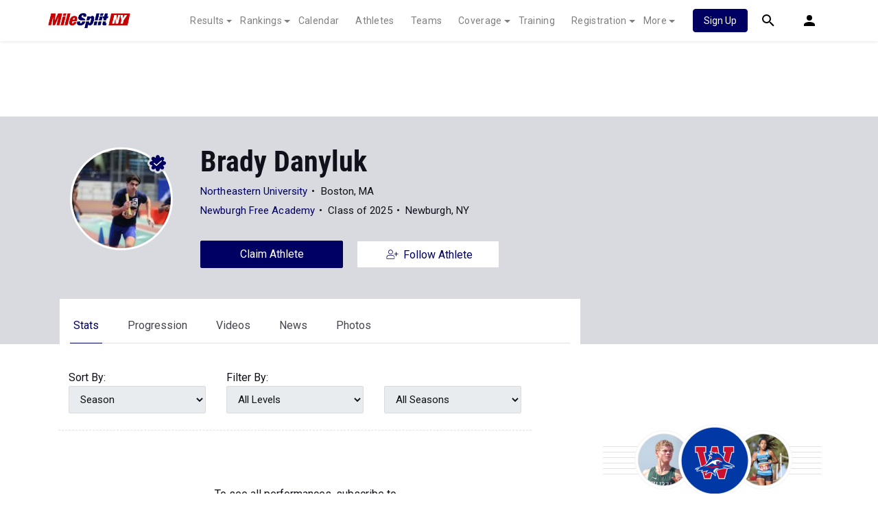

--- FILE ---
content_type: application/javascript; charset=utf-8
request_url: https://fundingchoicesmessages.google.com/f/AGSKWxUIlZ6y7idPav1OJqbKLMlDOKAejy0IUwFT5U3M6A_EdSpxABWVSvEPILpi7u_RbXKhvIpToDUcC-2pGOHV3KgH8wqJMVIWHGyccfSar4iVnHgdqTQFJYS29Pn3MCQcBhfJjG1fyesRsZjyTQVsNCNNMt17Y8oLc_pAGzK_TlfQjdIMt674GX8tpkXw/_/js/oas-/Handlers/Ads./banners/728/reklam.&adv_keywords=
body_size: -1291
content:
window['1a0bd996-16af-4bae-bbb6-614889f77837'] = true;

--- FILE ---
content_type: text/javascript
request_url: https://rumcdn.geoedge.be/33cea31c-ec69-44af-afb7-3e0656e35da6/grumi.js
body_size: 133372
content:
var grumiInstance = window.grumiInstance || { q: [] };
(function createInstance (window, document, options = { shouldPostponeSample: false }) {
	!function r(i,o,a){function s(n,e){if(!o[n]){if(!i[n]){var t="function"==typeof require&&require;if(!e&&t)return t(n,!0);if(c)return c(n,!0);throw new Error("Cannot find module '"+n+"'")}e=o[n]={exports:{}};i[n][0].call(e.exports,function(e){var t=i[n][1][e];return s(t||e)},e,e.exports,r,i,o,a)}return o[n].exports}for(var c="function"==typeof require&&require,e=0;e<a.length;e++)s(a[e]);return s}({1:[function(e,t,n){var r=e("./config.js"),i=e("./utils.js");t.exports={didAmazonWin:function(e){var t=e.meta&&e.meta.adv,n=e.preWinningAmazonBid;return n&&(t=t,!i.isEmptyObj(r.amazonAdvIds)&&r.amazonAdvIds[t]||(t=e.tag,e=n.amzniid,t.includes("apstag.renderImp(")&&t.includes(e)))},setAmazonParametersToSession:function(e){var t=e.preWinningAmazonBid;e.pbAdId=void 0,e.hbCid=t.crid||"N/A",e.pbBidder=t.amznp,e.hbCpm=t.amznbid,e.hbVendor="A9",e.hbTag=!0}}},{"./config.js":5,"./utils.js":24}],2:[function(e,t,n){var l=e("./session"),r=e("./urlParser.js"),f=e("./utils.js"),i=e("./domUtils.js").isIframe,m=e("./htmlParser.js"),g=e("./blackList").match,h=e("./ajax.js").sendEvent,o=".amazon-adsystem.com",a="/dtb/admi",s="googleads.g.doubleclick.net",e="/pagead/",c=["/pagead/adfetch",e+"ads"],d=/<iframe[^>]*src=['"]https*:\/\/ads.\w+.criteo.com\/delivery\/r\/.+<\/iframe>/g,u={};var p={adsense:{type:"jsonp",callbackName:"a"+ +new Date,getJsUrl:function(e,t){return e.replace("output=html","output=json_html")+"&callback="+t},getHtml:function(e){e=e[f.keys(e)[0]];return e&&e._html_},shouldRender:function(e){var e=e[f.keys(e)[0]],t=e&&e._html_,n=e&&e._snippet_,e=e&&e._empty_;return n&&t||e&&t}},amazon:{type:"jsonp",callbackName:"apstag.renderImp",getJsUrl:function(e){return e.replace("/admi?","/admj?").replace("&ep=%7B%22ce%22%3A%221%22%7D","")},getHtml:function(e){return e.html},shouldRender:function(e){return e.html}},criteo:{type:"js",getJsHtml:function(e){var t,n=e.match(d);return n&&(t=(t=n[0].replace(/iframe/g,"script")).replace(/afr.php|display.aspx/g,"ajs.php")),e.replace(d,t)},shouldRender:function(e){return"loading"===e.readyState}}};function y(e){var t,n=e.url,e=e.html;return n&&((n=r.parse(n)).hostname===s&&-1<c.indexOf(n.pathname)&&(t="adsense"),-1<n.hostname.indexOf(o))&&-1<n.pathname.indexOf(a)&&(t="amazon"),(t=e&&e.match(d)?"criteo":t)||!1}function v(r,i,o,a){e=i,t=o;var e,t,n,s=function(){e.src=t,h({type:"adfetch-error",meta:JSON.stringify(l.meta)})},c=window,d=r.callbackName,u=function(e){var t,n=r.getHtml(e),e=(l.bustedUrl=o,l.bustedTag=n,r.shouldRender(e));t=n,(t=m.parse(t))&&t.querySelectorAll&&(t=f.map(t.querySelectorAll("[src], [href]"),function(e){return e.src||e.href}),f.find(t,function(e){return g(e).match}))&&h({type:"adfetch",meta:JSON.stringify(l.meta)}),!a(n)&&e?(t=n,"srcdoc"in(e=i)?e.srcdoc=t:((e=e.contentWindow.document).open(),e.write(t),e.close())):s()};for(d=d.split("."),n=0;n<d.length-1;n++)c[d[n]]={},c=c[d[n]];c[d[n]]=u;var u=r.getJsUrl(o,r.callbackName),p=document.createElement("script");p.src=u,p.onerror=s,p.onload=function(){h({type:"adfetch-loaded",meta:JSON.stringify(l.meta)})},document.scripts[0].parentNode.insertBefore(p,null)}t.exports={shouldBust:function(e){var t,n=e.iframe,r=e.url,e=e.html,r=(r&&n&&(t=i(n)&&!u[n.id]&&y({url:r}),u[n.id]=!0),y({html:e}));return t||r},bust:function(e){var t=e.iframe,n=e.url,r=e.html,i=e.doc,o=e.inspectHtml;return"jsonp"===(e=p[y(e)]).type?v(e,t,n,o):"js"===e.type?(t=i,n=r,i=(o=e).getJsHtml(n),l.bustedTag=n,!!o.shouldRender(t)&&(t.write(i),!0)):void 0},checkAndBustFriendlyAmazonFrame:function(e,t){(e=e.defaultView&&e.defaultView.frameElement&&e.defaultView.frameElement.id)&&e.startsWith("apstag")&&(l.bustedTag=t)}}},{"./ajax.js":3,"./blackList":4,"./domUtils.js":8,"./htmlParser.js":13,"./session":21,"./urlParser.js":23,"./utils.js":24}],3:[function(e,t,n){var i=e("./utils.js"),r=e("./config.js"),o=e("./session.js"),a=e("./domUtils.js"),s=e("./jsUtils.js"),c=e("./methodCombinators.js").before,d=e("./tagSelector.js").getTag,u=e("./constants.js"),e=e("./natives.js"),p=e.fetch,l=e.XMLHttpRequest,f=e.Request,m=e.TextEncoder,g=e.postMessage,h=[];function y(e){e()}function v(e){return e.key=o.key,e.imp=e.imp||o.imp,e.c_ver=r.c_ver,e.w_ver=o.wver,e.w_type=o.wtype,e.b_ver=r.b_ver,e.ver=r.ver,e.loc=location.href,e.ref=document.referrer,e.sp=o.sp||"dfp",e.cust_imp=o.cust_imp,e.cust1=o.meta.cust1,e.cust2=o.meta.cust2,e.cust3=o.meta.cust3,e.caid=o.meta.caid,e.scriptId=o.scriptId,e.crossOrigin=!a.isSameOriginWin(top),e.debug=o.debug,"dfp"===o.sp&&(e.qid=o.meta.qid),e.cdn=r.cdn||void 0,r.accountType!==u.NET&&(e.cid=o.meta&&o.meta.cr||123456,e.li=o.meta.li,e.ord=o.meta.ord,e.ygIds=o.meta.ygIds),e.at=r.accountType.charAt(0),o.hbTag&&(e.hbTag=!0,e.hbVendor=o.hbVendor,e.hbCid=o.hbCid,e.hbAdId=o.pbAdId,e.hbBidder=o.pbBidder,e.hbCpm=o.hbCpm,e.hbCurrency=o.hbCurrency),"boolean"==typeof o.meta.isAfc&&(e.isAfc=o.meta.isAfc,e.isAmp=o.meta.isAmp),o.meta.hasOwnProperty("isEBDA")&&"%"!==o.meta.isEBDA.charAt(0)&&(e.isEBDA=o.meta.isEBDA),o.pimp&&"%_pimp%"!==o.pimp&&(e.pimp=o.pimp),void 0!==o.pl&&(e.preloaded=o.pl),e.site=o.site||a.getTopHostname(),e.site&&-1<e.site.indexOf("safeframe.googlesyndication.com")&&(e.site="safeframe.googlesyndication.com"),e.isc=o.isc,o.adt&&(e.adt=o.adt),o.isCXM&&(e.isCXM=!0),e.ts=+new Date,e.bdTs=r.bdTs,e}function b(t,n){var r=[],e=i.keys(t);return void 0===n&&(n={},i.forEach(e,function(e){void 0!==t[e]&&void 0===n[e]&&r.push(e+"="+encodeURIComponent(t[e]))})),r.join("&")}function w(e){e=i.removeCaspr(e),e=o.doubleWrapperInfo.isDoubleWrapper?i.removeWrapperXMP(e):e;return e=4e5<e.length?e.slice(0,4e5):e}function j(t){return function(){var e=arguments[0];return e.html&&(e.html=w(e.html)),e.tag&&(e.tag=w(e.tag)),t.apply(this,arguments)}}e=c(function(e){var t;e.hasOwnProperty("byRate")&&!e.byRate||(t=a.getAllUrlsFromAllWindows(),"sample"!==e.r&&"sample"!==e.bdmn&&t.push(e.r),e[o.isPAPI&&"imaj"!==o.sp?"vast_content":"tag"]=d(),e.urls=JSON.stringify(t),e.hc=o.hc,e.vastUrls=JSON.stringify(o.vastUrls),delete e.byRate)}),c=c(function(e){e.meta=JSON.stringify(o.meta),e.client_size=o.client_size});function E(e,t){var n=new l;n.open("POST",e),n.setRequestHeader("Content-type","application/x-www-form-urlencoded"),n.send(b(t))}function O(t,e){return o=e,new Promise(function(t,e){var n=(new m).encode(b(o)),r=new CompressionStream("gzip"),i=r.writable.getWriter();i.write(n),i.close(),new Response(r.readable).arrayBuffer().then(function(e){t(e)}).catch(e)}).then(function(e){e=new f(t,{method:"POST",body:e,mode:"no-cors",headers:{"Content-type":"application/x-www-form-urlencoded","Accept-Language":"gzip"}});p(e)});var o}function k(e,t){p&&window.CompressionStream?O(e,t).catch(function(){E(e,t)}):E(e,t)}function x(e,t){o.hasFrameApi&&!o.frameApi?g.call(o.targetWindow,{key:o.key,request:{url:e,data:t}},"*"):k(e,t)}o.frameApi&&o.targetWindow.addEventListener("message",function(e){var t=e.data;t.key===o.key&&t.request&&(k((t=t.request).url,t.data),e.stopImmediatePropagation())});var T={};function A(n){return function(t){h.push(function(){if(t=v(t),-1!==n.indexOf(r.reportEndpoint,n.length-r.reportEndpoint.length)){var e=n+b(t,{r:!0,html:!0,ts:!0});if(!0===T[e]&&!(t.rbu||t.is||3===t.rdType||t.et))return}T[e]=!0,x(n,t)})}}var S,W="http"===window.location.protocol.substr(0,4)?window.location.protocol:"https:";t.exports={sendInit:s.once(c(A(W+r.apiUrl+r.initEndpoint))),sendReport:e(j(A(W+r.apiUrl+r.reportEndpoint))),sendError:A(W+r.apiUrl+r.errEndpoint),sendDebug:A(W+r.apiUrl+r.dbgEndpoint),sendStats:A(W+r.apiUrl+(r.statsEndpoint||"stats")),sendEvent:(S=A(W+r.apiUrl+r.evEndpoint),function(e,t){var n=r.rates||{default:.004},t=t||n[e.type]||n.default;Math.random()<=t&&S(e)}),buildRbuReport:e(j(v)),sendRbuReport:x,processQueue:function(){i.forEach(h,y),h.push=y}}},{"./config.js":5,"./constants.js":6,"./domUtils.js":8,"./jsUtils.js":14,"./methodCombinators.js":16,"./natives.js":17,"./session.js":21,"./tagSelector.js":22,"./utils.js":24}],4:[function(e,t,n){var d=e("./utils.js"),r=e("./config.js"),u=e("./urlParser.js"),i=r.domains,o=r.clkDomains,e=r.bidders,a=r.patterns.wildcards;var s,p={match:!1};function l(e,t,n){return{match:!0,bdmn:e,ver:t,bcid:n}}function f(e){return e.split("").reverse().join("")}function m(n,e){var t,r;return-1<e.indexOf("*")?(t=e.split("*"),r=-1,d.every(t,function(e){var e=n.indexOf(e,r+1),t=r<e;return r=e,t})):-1<n.indexOf(e)}function g(e,t,n){return d.find(e,t)||d.find(e,n)}function h(e){return e&&"1"===e.charAt(0)}function c(c){return function(e){var n,r,i,e=u.parse(e),t=e&&e.hostname,o=e&&[e.pathname,e.search,e.hash].join("");if(t){t=[t].concat((e=(e=t).split("."),d.fluent(e).map(function(e,t,n){return n.shift(),n.join(".")}).val())),e=d.map(t,f),t=d.filter(e,function(e){return void 0!==c[e]});if(t&&t.length){if(e=d.find(t,function(e){return"string"==typeof c[e]}))return l(f(e),c[e]);var a=d.filter(t,function(e){return"object"==typeof c[e]}),s=d.map(a,function(e){return c[e]}),e=d.find(s,function(t,e){return r=g(d.keys(t),function(e){return m(o,e)&&h(t[e])},function(e){return m(o,e)}),n=f(a[e]),""===r&&(e=s[e],i=l(n,e[r])),r});if(e)return l(n,e[r],r);if(i)return i}}return p}}function y(e){e=e.substring(2).split("$");return d.map(e,function(e){return e.split(":")[0]})}t.exports={match:function(e,t){var n=c(i);return t&&"IFRAME"===t.toUpperCase()&&(t=c(o)(e)).match?(t.rdType=2,t):n(e)},matchHB:(s=c(e),function(e){var e=e.split(":"),t=e[0],e=e[1],e="https://"+f(t+".com")+"/"+e,e=s(e);return e.match&&(e.bdmn=t),e}),matchAgainst:c,matchPattern:function(t){var e=g(d.keys(a),function(e){return m(t,e)&&h(a[e])},function(e){return m(t,e)});return e?l("pattern",a[e],e):p},isBlocking:h,getTriggerTypes:y,removeTriggerType:function(e,t){var n,r=(i=y(e.ver)).includes(t),i=1<i.length;return r?i?(e.ver=(n=t,(r=e.ver).length<2||"0"!==r[0]&&"1"!==r[0]||"#"!==r[1]||(i=r.substring(0,2),1===(t=r.substring(2).split("$")).length)?r:0===(r=t.filter(function(e){var t=e.indexOf(":");return-1===t||e.substring(0,t)!==n})).length?i.slice(0,-1):i+r.join("$")),e):p:e}}},{"./config.js":5,"./urlParser.js":23,"./utils.js":24}],5:[function(e,t,n){t.exports={"ver":"0.1","b_ver":"v0.5.466","blocking":true,"rbu":0,"silentRbu":0,"signableHosts":[],"onRbu":1,"samplePercent":-1,"debug":true,"accountType":"publisher","impSampleRate":0.007,"statRate":0.05,"apiUrl":"//gw.geoedge.be/api/","initEndpoint":"init","reportEndpoint":"report","statsEndpoint":"stats","errEndpoint":"error","dbgEndpoint":"debug","evEndpoint":"event","rdrBlock":true,"ipUrl":"//rumcdn.geoedge.be/grumi-ip.js","altTags":[],"hostFilter":[],"maxHtmlSize":0.4,"reporting":true,"advs":{},"creativeWhitelist":{},"heavyAd":false,"cdn":"cloudfront","domains":{"moc.sys-cb.2-sdaelkniw":"1#1:62348","moc.sys-cb.1-sdamutpo":"1#1:62348","moc.sda-tset.debgmi":"1#1:62348","moc.pohscitatseht.t":"1#1:62348","ecaps.ygtevir":"1#1:62348","moc.worromot-teid.og":"1#1:62348","moc.sys-cb.1-sdatrevnuk":"1#1:62348","sotua.rotaidartcuddopedistelgniw":"1#1:62348","ecaps.zkzr24vbli":"1#1:62348","moc.fbneveh.rdlc":"1#1:62348","moc.tervo":"1#1:62348","moc.btrosdaeuh.4v-tsaesu-btr":"1#1:62348","oi.citamdib.502sda":"1#1:62348","moc.emmpc.4v-tsaesu-btr":"1#1:62348","ecaps.lugtcap":"1#1:62348","moc.pss-ccb.511s":"1#1:62348","moc.ppaxetsaf":"1#1:62348","moc.gntfn.stessa":"1#1:62348","sotua.ekarb-sciluardyh-sissahc-notsip":"1#1:62348","ecaps.imnyk":"1#1:62348","moc.aidem-sserpxeila.stessa":"1#1:62348","moc.pss-ccb.99s":"1#1:62348","ten.tnorfduolc.xfgcog5rhkfgd":"1#1:62348","ecaps.itegdag":"1#1:62348","moc.sys-cb.1-esahcod":"1#1:62348","ecaps.ieemul":"1#1:62348","moc.reverofyllatigidlla.citats":"1#1:62348","moc.ndcsca":"1#1:62348","moc.sys-cb.3-ecapada":"1#1:62348","oi.citamdib.91sda":"1#1:62348","au.moc.gnikteb":"1#1:62348","moc.6ndcmb.ndc":"1#1:62348","pohs.eynnemyaldimut":"1#1:62348","mom.oinafgolb":"1#1:62348","moc.smlifgniogno":"1#1:62348","ten.swodniw.eroc.bew.31z.yneq13su3021gninrawsuriv":"1#1:62348","ten.swodniw.eroc.bew.31z.x946icsu3021gninrawsuriv":"1#1:62348","moc.tsilupopsnwodnrut":"1#1:62348","moc.nniablaktnomrev":"1#1:62348","moc.7dkw5z":"1#1:62348","uci.trayalp":"1#1:62348","moc.rednerno.woleatsinruf":"1#1:62348","ten.swodniw.eroc.bew.31z.otnhphtrnsxuxwxwyxpq3005":"1#1:62348","moc.ellevirtriah":"1#1:62348","moc.aciremayliadndnert.30":"1#1:62348","ten.swodniw.eroc.bew.31z.3rorresoicedht4":"1#1:62348","moc.iasthgksnitekram.1rt":"1#1:62348","enilno.yenruojkaep":"1#1:62348","ur.ihyryit":"1#1:62348","moc.azemyhr":"1#1:62348","moc.golbrawrofbew":"1#1:62348","ten.swodniw.eroc.bew.31z.dfdsnlkfnlksdmnfdlks":"1#1:62348","moc.pafotdeef":"1#1:62348","etis.ozugaw":"1#1:62348","tser.orbtabmowlaip":"1#1:62348","moc.bmbmttyd":"1#1:62348","etis.ediughtlaehcitsilohruoy":"1#1:62348","ten.swodniw.eroc.bew.31z.xwm51xsu3021gninrawsuriv":"1#1:62348","gro.aduu.8":"1#1:62348","kcilc.msinom-sdnuf":"1#1:62348","moc.cnifpotrue":"1#1:62348","ten.swodniw.eroc.bolb.otytui":"1#1:62348","moc.ppaukoreh.c9b58be12ed2-buhatnyro":"1#1:62348","moc.rednerno.aederutovele":"1#1:62348","moc.enozttopsbuhweiver":"1#1:62348","moc.sdnuf-ecremmoc":"1#1:62348","moc.raelcraeh.bew":"1#1:62348","latigid.efnochsffo":"1#1:62348","moc.655ngik":"1#1:62348","erots.recrewops":"1#1:62348","moc.onizac-ffotraza":"1#1:62348","moc.yletarapesmug":"1#1:62348","moc.kriuqpilc":"1#1:62348","ppa.yfilten.0dde2ed3-00749050215202-taigalp-eralfduolc":"1#1:62348","moc.enozsnoitcesbew.apl":"1#1:62348","moc.enozsnoitcesbew":"1#1:62348","moc.noinapmocegab":"1#1:62348","niw.ogtebeno":"1#1:62348","ten.swodniw.eroc.bew.31z.njvqpnhbriqfcvhpxkns7606":"1#1:62348","moc.ksatbew-daer.apl":"1#1:62348","moc.ngv09m":"1#1:62348","latigid.rottainoub":"1#1:62348","moc.ooravam":"1#1:62348","latigid.logumovlam":"1#1:62348","orp.rtsarucrep":"1#1:62348","moc.emagogolkt.www":"1#1:62348","etis.levart2emesu":"1#1:62348","ten.swodniw.eroc.bew.5z.pnytdl6hamrhe4rbew":"1#1:62348","kcilc.ethcirebevil":"1#1:62348","moc.iasthgksnitekram.7rt":"1#1:62348","moc.swenanaklab":"1#1:62348","pot.ehc-ahccak-eluvo":"1#1:62348","ppa.naecolatigidno.akmss-ppa-hsifyllej":"1#1:62348","moc.sdnertremusnocyliad":"1#1:62348","ia.esnesoculg.www":"1#1:62348","gro.reggolbi.oserpmoc":"1#1:62348","ten.42tsettkudorp":"1#1:62348","ten.swodniw.eroc.bew.31z.v2z1yssu5021gninrawsuriv":"1#1:62348","ur.ksvorabahsvd":"1#1:62348","gro.kafuyu":"1#1:62348","pohs.yliadbewtsaf":"1#1:62348","moc.11ppaoou":"1#1:62348","moc.tkerid-dem":"1#1:62348","latigid.gavniaforp":"1#1:62348","moc.yawa-em-llor":"1#1:62348","pohs.saiciton-rb":"1#1:62348","ten.swodniw.eroc.bew.31z.i7x42sc":"1#1:62348","ur.2tnuocsidcilrebaf":"1#1:62348","moc.remmilg-naeco.27095b91b621":"1#1:62348","enilno.6slortnocl":"1#1:62348","ten.swodniw.eroc.bew.1z.lagareniz":"1#1:62348","ppa.yfilten.f89ea93f-85130140215202-taigalp-eralfduolc":"1#1:62348","etis.liarterohsmle":"1#1:62348","latigid.aibmiderid":"1#1:62348","moc.egatsyreveroferac":"1#1:62348","moc.surughtlaehtep":"1#1:62348","moc.qiym":"1#1:62348","evil.kuytirucestcefrepcp":"1#1:62348","moc.citsimissepemutsocenilcer":"1#1:62348","erots.niwbw":"1#1:62348","moc.ailartnectniophgih":"1#1:62348","moc.balegdirbtcennoc.0fmee937ccbuh8ogsp4d":"1#1:62348","pohs.sogvay":"1#1:62348","pohs.sehcadetfirmalam":"1#1:62348","moc.yldimuhemoh":"1#1:62348","ten.swodniw.eroc.bew.63z.pasaaezeu":"1#1:62348","moc.pnozft":"1#1:62348","ur.velobosrty":"1#1:62348","etis.yapavorpa":"1#1:62348","moc.xjtcapmiaidem.apl":"1#1:62348","ur.acinartsomorp":"1#1:62348","dlrow.olrepop":"1#1:62348","etis.kotllitsunob":"1#1:62348","ppa.yfilten.9bde1a-tnassiorc-gnitanicsaf":"1#1:62348","erots.noihsaf-arua":"1#1:62348","moc.erutinrufsnamannik":"1#1:62348","latigid.iffidllofs":"1#1:62348","moc.iasthgksnitekram.3ua":"1#1:62348","etis.rednawedalg":"1#1:62348","enilno.yryit":"1#1:62348","ten.noissucsidym.ailexua":"1#1:62348","moc.uudyxym.ti-oizini":"1#1:62348","erots.laiciffo-cilrebaf":"1#1:62348","ppa.yfilten.decb3f8b-20941140215202-taigalp-eralfduolc":"1#1:62348","kcilc.egdeyenom":"1#1:62348","latigid.sennacalos":"1#1:62348","ten.swodniw.eroc.bolb.eribdnbigreu":"1#1:62348","dnob.buhrepus":"1#1:62348","etis.kotkitlisarb2sl":"1#1:62348","enilno.nozosartam":"1#1:62348","latigid.olipeatsiv":"1#1:62348","yadot.olrepop":"1#1:62348","moc.etadpuemohyppah":"1#1:62348","ecaps.ntnecsa":"1#1:62348","moc.yabagni.1cd":"1#1:62348","ten.swodniw.eroc.bew.31z.ahvbjrxykpqoabbxbagt7906":"1#1:62348","moc.hctametadtsaf":"1#1:62348","pohs.ytilativsnemdezilativer":"1#1:62348","moc.xullepov":"1#1:62348","moc.iasaedignidart.5tp":"1#1:62348","latigid.lihcathcay":"1#1:62348","etis.htapegdirnelg":"1#1:62348","moc.enilrewopweiver":"1#1:62348","moc.robrahtenhcet.gi8vhf37ccbuh8p39o4d":"1#1:62348","gro.reggolbi.lanorp":"1#1:62348","uci.tellaw-sdnuf":"1#1:62348","etis.sotnopetagser":"1#1:62348","moc.yalporf.www":"1#1:62348","moc.ydaer-tnetnoc-ruoy.ea":"1#1:62348","ur.vectvairdukcwq":"1#1:62348","orp.59751-etilx1":"1#1:62348","retnec.pniarblaed":"1#1:62348","moc.sbomxepaoediv.ptosr":"1#1:62348","etis.sunoboiraidotneve":"1#1:62348","moc.iasthgksnitekram.9rt":"1#1:62348","oi.bew24.elibomoto":"1#1:62348","ten.swodniw.eroc.bew.31z.cdv4b0su4021gninrawsuriv":"1#1:62348","etis.euqotseorez":"1#1:62348","moc.ysimes":"1#1:62348","uci.meopyalp":"1#1:62348","moc.buh-stekcajnem":"1#1:62348","ten.airellagpparuoy":"1#1:62348","moc.666ppaoou":"1#1:62348","moc.sys-cb.1-ecapadareddib":"1#1:62348","em.yapt.pukool":"1#1:62348","moc.pss-ccb.39s":"1#1:62348","moc.sys-cb.1-aidemlatigidytiliga":"1#1:62348","moc.sdoogntegbarg.4":"1#1:62348","moc.xilctsetsaf":"1#1:62348","moc.xdanoev.10-xda":"1#1:62348","moc.pss-ccb.011s":"1#1:62348","moc.ecnanifnabrubus":"1#1:62348","ecaps.vbfebiv":"1#1:62348","moc.sys-cb.1-sdatfark":"1#1:62348","ecaps.muirelav":"1#1:62348","ecaps.iuheelg":"1#1:62348","ecaps.hitraeh":"1#1:62348","dfc.enalpldlareme":"1#1:62348","au.moc.selasagem.489muytsok":"1#1:62348","moc.elytsyhtlaeheb":"1#1:62348","ten.swodniw.eroc.bolb.010wotiern":"1#1:62348","latigid.salerailec":"1#1:62348","moc.tseihsus.xifrowt":"1#1:62348","moc.kcilcsemagykcul":"1#1:62348","ved.segap.up3-poi":"1#1:62348","etis.imsuhb":"1#1:62348","ni.oc.setagtcennoc.0ltaf837ccbuhom14p4d":"1#1:62348","moc.tafyhtlaeheht.3www":"1#1:62348","moc.emalbdungi":"1#1:62348","moc.balegdirbtcennoc.068jr837ccbuhg8lcp4d":"1#1:62348","orp.balyhtlaeh":"1#1:62348","moc.reihtuagenitsirhc":"1#1:62348","moc.16onizorter41":"1#1:62348","moc.ppaukoreh.6c8af68f87c0-69826-dnaldoow-noonretfa":"1#1:62348","ten.swodniw.eroc.bew.31z.o2241vsu3021gninrawsuriv":"1#1:62348","moc.wenxemurua":"1#1:62348","sotua.eerflaertnatsnireffolaiceps.www":"1#1:62348","moc.niatboyhtlaeh.www":"1#1:62348","hc.ppa-xub":"1#1:62348","ppa.yfilten.fbf14c41-12641140215202-taigalp-eralfduolc":"1#1:62348","moc.ppaeerfytinifni.ruotalay":"1#1:62348","moc.tanicce.www":"1#1:62348","moc.gusek.ruotalay":"1#1:62348","moc.p83pcs":"1#1:62348","latigid.aerhtrtuen":"1#1:62348","ppa.yfilten.be37feed-53749050215202-taigalp-eralfduolc":"1#1:62348","ecaps.sucoflarutan":"1#1:62348","moc.ckae6mr":"1#1:62348","gro.uoysekil.codilem":"1#1:62348","moc.csrofdereve":"1#1:62348","oc.drrac.yaluacadnilas":"1#1:62348","moc.sngiseddnalragmalg":"1#1:62348","ten.swodniw.eroc.bolb.6mnnnop":"1#1:62348","latigid.tacniausiv":"1#1:62348","moc.sevilotaroc":"1#1:62348","moc.hsemsdleihs":"1#1:62348","ten.swodniw.eroc.bolb.37fdggdgfdfhgh":"1#1:62348","ten.swodniw.eroc.bew.53z.upgfsdnzxpelfzyhmzvc1006":"1#1:62348","ten.swodniw.eroc.bew.5z.w1oz4ebfxtysdqjbew":"1#1:62348","erots.oitiurfyrd":"1#1:62348","moc.ppaeerfytinifni.aicaroh":"1#1:62348","moc.lmn182":"1#1:62348","moc.laederusniractseb":"1#1:62348","pot.vtocurt.vtxpmtalpi.lenapsetneilc":"1#1:62348","ppa.yfilten.ee087fd7-73749050215202-taigalp-eralfduolc":"1#1:62348","enilno.gnitekramodneviv.ppa":"1#1:62348","ur.htyrom":"1#1:62348","moc.pvmapsnosnhojsirhc":"1#1:62348","enilno.volorfrqu":"1#1:62348","ur.tnuocsid-snd":"1#1:62348","moc.22teb888":"1#1:62348","zyx.xidnavru":"1#1:62348","moc.enozhtapgolb":"1#1:62348","pot.eslupscirtemsda.am":"1#1:62348","pot.anerasdakraps.al":"1#1:62348","enilno.ognidognib":"1#1:62348","moc.53vk6i":"1#1:62348","ppa.yfilten.b847806d-20321140215202-taigalp-eralfduolc":"1#1:62348","ppa.yfilten.f2921ffa-90321140215202-taigalp-eralfduolc":"1#1:62348","ppa.yfilten.cc74a233-01421140215202-taigalp-eralfduolc":"1#1:62348","moc.saediefilthginyppah":"1#1:62348","ur.etis42xirtib.kiratsrofakitsanmig":"1#1:62348","ten.swodniw.eroc.bew.5z.m360ziy47coqlqmbew":"1#1:62348","moc.buherutcurtsngised.apl":"1#1:62348","moc.enozsnoitangolb.apl":"1#1:62348","moc.eporadnuf":"1#1:62348","moc.eucladit":"1#1:62348","moc.aivullewtif":"1#1:62348","em.renimgna":"1#1:62348","moc.zorctsevni":"1#1:62348","moc.yliadremusnocadanac":"1#1:62348","ten.swodniw.eroc.bew.31z.dqjpgpibmwbgblpusdwx8504":"1#1:62348","latigid.nilamdiced":"1#1:62348","ue.ainilrotsevar":"1#1:62348","kcilc.oirevpac":"1#1:62348","wp.ativoce.ed":"1#1:62348","pohs.sdrower.ac":"1#1:62348","moc.emohleorhc":"1#1:62348","moc.robrahtenhcet.0saivf37ccbuhggboo4d":"1#1:62348","erots.pohsrewolfniywen":"1#1:62348","latigid.kpiantsarf":"1#1:62348","moc.romerfumac":"1#1:62348","moc.ik4l49":"1#1:62348","moc.edomdirgweiver.apl":"1#1:62348","kcilc.egdetsevni":"1#1:62348","ten.swodniw.eroc.bew.31z.5121503033e3033e3033e":"1#1:62348","enilno.kttsunobodotemovon":"1#1:62348","ten.swodniw.eroc.bew.31z.01ohce3033e21503033e":"1#1:62348","ten.swodniw.eroc.bew.31z.ydmuvfhaesyxldqmngtb0016":"1#1:62348","ten.swodniw.eroc.bew.31z.oereueotiu888":"1#1:62348","moc.edartrevelc-itlum":"1#1:62348","moc.ppaukoreh.faaf2a760365-95581-egarohcna-nezorf":"1#1:62348","moc.aoctsew":"1#1:62348","onisac.nufdnasteb":"1#1:62348","moc.4gdy9c":"1#1:62348","latigid.igguprucir":"1#1:62348","ten.swodniw.eroc.bew.31z.4kom9dsu4021gninrawsuriv":"1#1:62348","moc.elleviroyrt.www":"1#1:62348","latigid.hgnirifled":"1#1:62348","dnob.pparepus":"1#1:62348","moc.ezauw.lanosiam":"1#1:62348","moc.ezauw.ytlaes":"1#1:62348","moc.xjtcapmiaidem":"1#1:62348","moc.elcnuyas.www":"1#1:62348","ten.swodniw.eroc.bew.31z.5op9qasu5021gninrawsuriv":"1#1:62348","moc.golbefilnert":"1#1:62348","moc.5laedtoh":"1#1:62348","kcilc.msuidet":"1#1:62348","moc.lanruojssenlleweroc.hcraeser":"1#1:62348","moc.sdoogesehtteg.03":"1#1:62348","pot.krowtensdalexip.as":"1#1:62348","moc.erutanllewefas":"1#1:62348","ten.swodniw.eroc.bew.5z.veqvab05nx82f7xbew":"1#1:62348","enilno.sotnemassecorp-yapktkit":"1#1:62348","moc.esirohsac":"1#1:62348","enilno.yenruojedit":"1#1:62348","moc.balegdirbtcennoc.0m80e937ccbuh0hurp4d":"1#1:62348","moc.sys-cb.1-aretcua":"1#1:62348","etis.5202yawaevig":"1#1:62348","moc.sys-cb.5-ecapada":"1#1:62348","moc.sys-cb.2-skrowitfark":"1#1:62348","ecaps.nudesum":"1#1:62348","enilno.egrupefas":"1#1:62348","moc.sys-cb.1-ecapada":"1#1:62348","pot.buhrider":"1#1:62348","moc.sys-cb.1-revawelddap":"1#1:62348","moc.sys-cb.2-ecapadareddib":"1#1:62348","oi.daulav.btr":"1#1:62348","moc.snoitairavkcrt":"1#1:62348","nur.dnuora-ylenol-krow-noinu.krt":"1#1:62348","moc.pss-ccb.001s":"1#1:62348","ofni.htaprider.3su-og":"1#1:62348","moc.5f888ey":"1#1:62348","moc.ezauw.noisava":"1#1:62348","moc.robrahtenhcet.06l4ef37ccbuhg856o4d":"1#1:62348","latigid.eggadsanni":"1#1:62348","ten.swodniw.eroc.bew.31z.vqqcscszpsniofpslxrl7604":"1#1:62348","dnob.ycnafyrt":"1#1:62348","ten.swodniw.eroc.bew.31z.8r7qvusu3021gninrawsuriv":"1#1:62348","moc.nozyasse.rekcart":"1#1:62348","pot.erocthgisnisda.posya":"1#1:62348","duolc.irtabaztfosgatved.ipa":"1#1:62348","uci.tfiletyb.ipa":"1#1:62348","moc.aigilonunem":"1#1:62348","uci.dnuosmrof":"1#1:62348","kcilc.airednuf":"1#1:62348","ofni.axevarb.0j5uf":"1#1:62348","moc.ke01x7":"1#1:62348","etis.awgo.www":"1#1:62348","latigid.xeerpaussi":"1#1:62348","moc.ty5qpv":"1#1:62348","moc.cllretsamtnahcrem":"1#1:62348","enilno.vohsrerty":"1#1:62348","ku.ku-len":"1#1:62348","ppa.naecolatigidno.3q7q3-ppa-nwarp-gnik":"1#1:62348","latigid.pooltsevni":"1#1:62348","ppa.yfilten.3c76534a-13605150215202-taigalp-eralfduolc":"1#1:62348","erots.210domkotkit":"1#1:62348","ten.swodniw.eroc.bolb.iqjeinjfieflk":"1#1:62348","ni.oc.sunrevitnu":"1#1:62348","gro.reggolbi.aveam":"1#1:62348","ten.swodniw.eroc.bew.31z.v5rxnmsu3021gninrawsuriv":"1#1:62348","ten.swodniw.eroc.bew.31z.g8tlzesu3021gninrawsuriv":"1#1:62348","latigid.ocerpippoz":"1#1:62348","latigid.notnemlacs":"1#1:62348","moc.spitgniyublla":"1#1:62348","orp.80477-etilx1":"1#1:62348","ten.swodniw.eroc.bolb.4iiidek":"1#1:62348","pohs.3retsamalumrof":"1#1:62348","latigid.hceiriputs":"1#1:62348","moc.tsevni-itn":"1#1:62348","moc.mpcetagevitceffe.93525872lp":"1#1:62348","moc.ppaukoreh.2874517611f6-setadputnemniatretnetnatropmi":"1#1:62348","ur.votaras-duolci":"1#1:62348","orp.srentrapdooftep-ag":"1#1:62348","moc.atvq3lp":"1#1:62348","moc.etirovafytircalareklaw":"1#1:62348","moc.sredart-haloom":"1#1:62348","ppa.yfilten.b4a90398-00935130215202-taigalp-eralfduolc":"1#1:62348","moc.noitasiretse":"1#1:62348","dlrow.wezawon":"1#1:62348","moc.repapkramsihceht":"1#1:62348","ur.verogirgray":"1#1:62348","enilno.arvulb":"1#1:62348","ur.yryit":"1#1:62348","ten.swodniw.eroc.bolb.7mnnnop":"1#1:62348","moc.bzyxhsup":"1#1:62348","moc.dom-pmujelcitra.apl":"1#1:62348","moc.evitaitinimoolblativ":"1#1:62348","pohs.tceridlacismihwevisiced.1m":"1#1:62348","pot.avonduolcsda.al":"1#1:62348","ten.sgnivas-roines":"1#1:62348","latigid.incetiralc":"1#1:62348","enilno.lanruojnem.www":"1#1:62348","moc.thgilyadni":"1#1:62348","latigid.worgedart":"1#1:62348","ppa.yfilten.81ffb301-30014150215202-taigalp-eralfduolc":"1#1:62348","moc.dlrowdnomaidhguor.www":"1#1:62348","ten.swodniw.eroc.bew.31z.g4i4gbsu5021gninrawsuriv":"1#1:62348","ten.swodniw.eroc.bew.31z.5rorresoicedht5":"1#1:62348","erots.pohs3ssobgib":"1#1:62348","ur.avorigat-urezal":"1#1:62348","moc.edirtsadlez":"1#1:62348","uh.admoyn-sivic":"1#1:62348","moc.etsillevuon-el":"1#1:62348","moc.pejz0p":"1#1:62348","moc.ppaukoreh.be857ca547e3-etadpuswenyliad":"1#1:62348","krow.niahcnaidirev.pool":"1#1:62348","moc.sdoogesehtteg.2":"1#1:62348","ur.6slortnocl":"1#1:62348","latigid.ofninrttar":"1#1:62348","moc.rettebnusyadot":"1#1:62348","moc.steltuopotetsocal.www":"1#1:62348","moc.gnihtlaid":"1#1:62348","ten.swodniw.eroc.bew.31z.qrskwusu4021gninrawsuriv":"1#1:62348","aidem.vaccaezrof":"1#1:62348","moc.robrahtenhcet.glgdg837ccbuh0vo4p4d":"1#1:62348","pot.tessasiaretyenom":"1#1:62348","ofni.sllefnewor.ue-rid-cpp":"1#1:62348","gro.reggolbi.oirenev":"1#1:62348","ofni.sllefnewor":"1#1:62348","ppa.yfilten.3a758795-11059050215202-taigalp-eralfduolc":"1#1:62348","moc.enozxrowtengolb":"1#1:62348","moc.699chl.33":"1#1:62348","piv.sdiut.www":"1#1:62348","moc.enoz-egrevhcet.apl":"1#1:62348","moc.enoz-egrevhcet":"1#1:62348","moc.xrosivdanif":"1#1:62348","latigid.nivvaretni":"1#1:62348","ten.swodniw.eroc.bew.31z.gvqfecfufgkgzogetvre3004":"1#1:62348","moc.sserd-gninraey":"1#1:62348","ten.swodniw.eroc.bew.31z.2gpwossu3021gninrawsuriv":"1#1:62348","ppa.lecrev.elppa-laiciffo":"1#1:62348","pohs.hcetsoi":"1#1:62348","latigid.lffumocsid":"1#1:62348","moc.sepicerhtlaehwen":"1#1:62348","moc.kaksorsum.tsenbiuq":"1#1:62348","latigid.ocsidmreht":"1#1:62348","kcilc.latipac-emocni":"1#1:62348","etis.rednes-ciffart":"1#1:62348","moc.eljbawener-r":"1#1:62348","ppa.yfilten.8d61001b-45820140215202-taigalp-eralfduolc":"1#1:62348","ppa.yfilten.5a5cbf30-62641140215202-taigalp-eralfduolc":"1#1:62348","ppa.yfilten.342bc9e5-21741140215202-taigalp-eralfduolc":"1#1:62348","ppa.yfilten.f45e94c8-01841140215202-taigalp-eralfduolc":"1#1:62348","moc.abesdem.www":"1#1:62348","moc.snijob.www":"1#1:62348","latigid.comittoiva":"1#1:62348","moc.eloirolanoitar":"1#1:62348","moc.uopuut.www":"1#1:62348","moc.tnetnochf":"1#1:62348","kcilc.stessa-emocni":"1#1:62348","enilno.edadivonassearifnoc.osseca":"1#1:62348","moc.ynm6w3":"1#1:62348","moc.150tolsayaj.elgoogyalp":"1#1:62348","etis.eucserliatevol":"1#1:62348","pohs.ogapmalerotneve":"1#1:62348","moc.ti-daor-nekcihc":"1#1:62348","moc.teltuosyothsulp":"1#1:62348","moc.111ppaoou":"1#1:62348","moc.razalassined.spv":"1#1:62348","pohs.euqituobecargnredom":"1#1:62348","moc.iasaedignidart.6tp":"1#1:62348","etis.spoohydaeremag":"1#1:62348","pohs.bewdemialcca":"1#1:62348","ten.swodniw.eroc.bolb.01mnnnop":"1#1:62348","ten.swodniw.eroc.bolb.5mnnnop":"1#1:62348","pohs.sovonsohnitudorp":"1#1:62348","ten.swodniw.eroc.bew.31z.cpftrtmcoulzesglzxbn0205":"1#1:62348","moc.snafylno":"1#1:62348","latigid.ocsidenoil":"1#1:62348","zzub.ksudremmihs":"1#1:62348","ten.swodniw.eroc.bew.31z.4121503033e3033e3033e":"1#1:62348","pleh.aopokaso":"1#1:62348","pohs.locotorpecneics":"1#1:62348","bulc.ybraenslacoldnif":"1#1:62348","enilno.pohskt":"1#1:62348","etis.syadotcetym":"1#1:62348","moc.httiv":"1#1:62348","moc.5644b8":"1#1:62348","moc.i65w6n":"1#1:62348","ppa.yfilten.8bce0c3f-53806130215202-taigalp-eralfduolc":"1#1:62348","moc.enilnoegrusyliadym.03":"1#1:62348","moc.sdoogesehtteg.82":"1#1:62348","moc.desinegordyhed":"1#1:62348","moc.udeixgnor":"1#1:62348","ppa.yfilten.84467914-72643140215202-taigalp-eralfduolc":"1#1:62348","latigid.llorgnitsi":"1#1:62348","ten.swodniw.eroc.bew.31z.2rorresoiceddr3":"1#1:62348","moc.ejohetagser-swen":"1#1:62348","moc.tfigtegdagpot.suyalpgorf":"1#1:62348","moc.55ppaoou":"1#1:62348","moc.pss-ccb.601s":"1#1:62348","moc.sys-cb.1-ezitenomevitan":"1#1:62348","moc.syddo-rdnal":"1#1:62348","moc.xdanoev.20-xda":"1#1:62348","ofni.htaprider.rtluv-og":"1#1:62348","moc.xmznel.2s":"1#1:62348","moc.tnetnoc-xepa":"1#1:62348","ecaps.uluftsez":"1#1:62348","moc.kitamsdib":"1#1:62348","moc.02ahs":"1#1:62348","moc.sdrawpuknar":"1#1:62348","moc.pss-ccb.59s":"1#1:62348","moc.sys-cb.5-rolocibom":"1#1:62348","ten.hcetiaor.gnikcart":"1#1:62348","moc.sys-cb.1-weivsda":"1#1:62348","moc.snbtfarc":"1#1:62348","ecaps.ecnalabreddalb":"1#1:62348","moc.bx5bdk":"1#1:62348","latigid.malrungaps":"1#1:62348","ten.swodniw.eroc.bew.31z.zmsnsmwkkiyldyuofqoo9604":"1#1:62348","ten.swodniw.eroc.bolb.agfhewiu":"1#1:62348","latigid.redofmuenp":"1#1:62348","tra.tensywons":"1#1:62348","moc.ediugdrawrofhtlaeh.ttun":"1#1:62348","kcilc.avonitserpswn":"1#1:62348","moc.rednerno.mixonoelbat":"1#1:62348","ed.nufnedaf":"1#1:62348","ved.segap.cf73jfnf":"1#1:62348","moc.10aran-eroc":"1#1:62348","moc.ekauqohce":"1#1:62348","etis.ejohcsedagem":"1#1:62348","etis.awgo":"1#1:62348","ppa.yfilten.3d6a2a62-31705150215202-taigalp-eralfduolc":"1#1:62348","moc.toordr":"1#1:62348","moc.mgo86":"1#1:62348","moc.4a9zft":"1#1:62348","moc.tellapkcotsama.www":"1#1:62348","gro.aduu.71":"1#1:62348","moc.noisivailos.www":"1#1:62348","moc.ycilopegarevochtlaeh":"1#1:62348","moc.esuohneerg-sarutnev":"1#1:62348","ppa.yfilten.306c45f7-63749050215202-taigalp-eralfduolc":"1#1:62348","moc.yadottluavyromem":"1#1:62348","moc.tsevni-jmp":"1#1:62348","ecaps.etis861gnineker":"1#1:62348","moc.ilibir.reffo":"1#1:62348","moc.dneirfxesetaerc.www":"1#1:62348","ofni.enozniojbus":"1#1:62348","kcilc.aksavilomert":"1#1:62348","latigid.rosbaittap":"1#1:62348","zyx.lawardhtiw-sdnuf":"1#1:62348","nuf.ffah-sybloc-ospid":"1#1:62348","orp.3uygakaq":"1#1:62348","moc.redeespans":"1#1:62348","aidem.reblaenlab":"1#1:62348","ten.swodniw.eroc.bolb.3nnnnioj":"1#1:62348","erots.ecnaraelcegaggul":"1#1:62348","zyx.yxiranyw":"1#1:62348","enilno.ssepacseetile":"1#1:62348","sbs.ykculnepo":"1#1:62348","moc.sepocsbewdaer.apl":"1#1:62348","moc.wohks.www":"1#1:62348","moc.balegdirbtcennoc.0ff25937ccbuh0vekp4d":"1#1:62348","moc.secivressmetsysi.mroftalp":"1#1:62348","moc.msramspot":"1#1:62348","gro.mumyhtlaeh":"1#1:62348","kni.somorp":"1#1:62348","pot.erocnalab":"1#1:62348","pohs.sohnagotneve":"1#1:62348","enilno.efilxepa.www":"1#1:62348","moc.e3xssr":"1#1:62348","ten.swodniw.eroc.bew.5z.c8abc9ddd8kdmhnbew":"1#1:62348","latigid.peciribelf":"1#1:62348","latigid.ylhtlaew":"1#1:62348","pohs.snoitulosbewerawtfos":"1#1:62348","moc.htllaehenizagam.efil":"1#1:62348","moc.buhnoitomorpdnayevrus.www":"1#1:62348","piv.snrebd.www":"1#1:62348","moc.hcartotnir":"1#1:62348","moc.smoorenidan":"1#1:62348","moc.arolniag":"1#1:62348","pot.subminyolla":"1#1:62348","us.nialnonizagamcilrebaf":"1#1:62348","ten.swodniw.eroc.bew.31z.ruldpdgamhpawzcmwxql7905":"1#1:62348","latigid.ssartggums":"1#1:62348","kcilc.952oacamhp.www":"1#1:62348","moc.omenecnanif.www":"1#1:62348","latigid.rtnocltsur":"1#1:62348","ten.renimgna.ipa":"1#1:62348","nuf.laicepseotneve":"1#1:62348","moc.htapwenerlarutan":"1#1:62348","moc.71dxpa":"1#1:62348","ten.swodniw.eroc.bew.31z.psgkklztinhphqtnzjgh1001":"1#1:62348","moc.llouqegnaro":"1#1:62348","moc.cddaemelleb":"1#1:62348","moc.iomgam":"1#1:62348","moc.muimerptsudeulb":"1#1:62348","kni.tinusomsoctxenhsup.niart":"1#1:62348","uci.tramrof":"1#1:62348","ni.oc.orenroxek.0aro7f37ccbuhgittn4d":"1#1:62348","latigid.lcorpnevva":"1#1:62348","etis.imsuhb.www":"1#1:62348","pohs.bewtramsyliad":"1#1:62348","moc.reitnorfssenllewlamirp":"1#1:62348","pohs.ejoh-sedadivon-odazilauta":"1#1:62348","ten.swodniw.eroc.bew.31z.yradnoces-5121503033e3033e3033e":"1#1:62348","moc.sbalartunarehtla":"1#1:62348","zyx.artnepac":"1#1:62348","moc.golbsnemlaer":"1#1:62348","dlrow.evarimo":"1#1:62348","latigid.tnierrepap":"1#1:62348","latigid.farapetnes":"1#1:62348","moc.ppaeerfytinifni.eractep":"1#1:62348","moc.2amorfac":"1#1:62348","moc.ezeeuv.www":"1#1:62348","zzub.uncaveu":"1#1:62348","moc.isorys.ti-oizini":"1#1:62348","ppa.yfilten.47e97e8c-15841140215202-taigalp-eralfduolc":"1#1:62348","latigid.gacedennot":"1#1:62348","moc.rednerno.fssd-htraehegatniveht":"1#1:62348","ten.swodniw.eroc.bew.31z.rfpunodvjutfuiqtxvbh1505":"1#1:62348","enilno.tsebrenaelc":"1#1:62348","su.elcnuyas.www":"1#1:62348","orp.suomafipe":"1#1:62348","ten.swodniw.eroc.bew.31z.3o8viqsu5021gninrawsuriv":"1#1:62348","em.renimgna.ipa":"1#1:62348","pohs.sdnertlaicosrebyc":"1#1:62348","ppa.naecolatigidno.646iy-ppa-elahw":"1#1:62348","latigid.nisidepuap":"1#1:62348","latigid.sisirttoic":"1#1:62348","moc.gnitfilpumia":"1#1:62348","ten.smodsiwcimsoc.sgnidaer":"1#1:62348","ur.veeskelaacq":"1#1:62348","ppa.yfilten.f0d3d832-22421140215202-taigalp-eralfduolc":"1#1:62348","nuf.pktgol":"1#1:62348","dlrow.imaresud":"1#1:62348","ten.retnecwardezirp":"1#1:62348","moc.nosugrefebojyrag.noitacilbup":"1#1:62348","moc.yadotecivdahtlaeh.www":"1#1:62348","latigid.elerplafsa":"1#1:62348","kcilc.yralas-sdnuf":"1#1:62348","moc.egirbdaereno.apl":"1#1:62348","moc.egirbdaereno":"1#1:62348","moc.krutiramec":"1#1:62348","pohs.tapatipsixanys.vf":"1#1:62348","ofni.htaprider.ue-og":"1#1:62348","moc.redaol-tnetnoc.5":"1#1:62348","moc.sm-tniopxda.4v-tsaesu-btr":"1#1:62348","moc.sesulplexip.tsaesu-btr":"1#1:62348","moc.kcehcytefasenohp":"1#1:62348","moc.321eunevahcnif":"1#1:62348","ecaps.oivoorg":"1#1:62348","moc.sys-cb.1-ezitenomdiv":"1#1:62348","knil.ppa.t2xk":"1#1:62348","moc.emdhy.sa":"1#1:62348","moc.sys-cb.2-hsemsda":"1#1:62348","moc.sys-cb.2-daelspat":"1#1:62348","ecaps.usbalnoe":"1#1:62348","moc.pss-ccb.69s":"1#1:62348","moc.sys-cb.1-daelspat":"1#1:62348","moc.tijil.pa.etadpu.s":"1#1:62348","moc.300ygolonhcet-gnivres.krt":"1#1:62348","moc.pss-ccb.49s":"1#1:62348","ecaps.baagas":"1#1:62348","ur.ffoknit":"1#1:62348","ofni.htaprider.4su-og":"1#1:62348","ofni.niahcruoy.70624-deef":"1#1:62348","moc.pss-ccb.311s":"1#1:62348","pot.063htapecart":"1#1:62348","moc.ppaukoreh.31b2c50e22a7-etadpuswen":"1#1:62348","ten.swodniw.eroc.bew.31z.fn11pgsu3021gninrawsuriv":"1#1:62348","moc.swodniwweivcificap.www":"1#1:62348","moc.skcipgniyubpot":"1#1:62348","pot.anerasdakraps.posya":"1#1:62348","dfc.ol-swen.bhum":"1#1:62348","moc.yawhtapesum":"1#1:62348","ten.swodniw.eroc.bew.31z.irsfccfcllfojrzmdgfl8405":"1#1:62348","evil.kusnoitulossnoitcetorptfehtatad":"1#1:62348","ten.swodniw.eroc.bew.31z.df2e8bsu4021gninrawsuriv":"1#1:62348","ten.swodniw.eroc.bew.31z.pnvwqusu4021gninrawsuriv":"1#1:62348","moc.swenshcetia":"1#1:62348","moc.aga-mota":"1#1:62348","moc.1m8c3v":"1#1:62348","zyx.gnihtmoderf":"1#1:62348","moc.95noel":"1#1:62348","ppa.naecolatigidno.2svc3-ppa-notknalp":"1#1:62348","enilno.ecnalabreddalb":"1#1:62348","latigid.gsorgailif":"1#1:62348","moc.tciderpyracs":"1#1:62348","ten.swodniw.eroc.bew.31z.0p9hx7su3021gninrawsuriv":"1#1:62348","latigid.losnifiniv":"1#1:62348","moc.tiforporuen-ia":"1#1:62348","ten.swodniw.eroc.bolb.3iiidek":"1#1:62348","ten.swodniw.eroc.bolb.2iiidek":"1#1:62348","ten.swodniw.eroc.bolb.41ffoj":"1#1:62348","ten.swodniw.eroc.bolb.9rewrewv":"1#1:62348","moc.sdnuf-atenom":"1#1:62348","ppa.yfilten.7c797d80-94541140215202-taigalp-eralfduolc":"1#1:62348","moc.ydocod.www":"1#1:62348","pohs.niouqsalta":"1#1:62348","ten.swodniw.eroc.bew.31z.vmijtosu4021gninrawsuriv":"1#1:62348","ved.segap.hdf43bfd":"1#1:62348","ten.swodniw.eroc.bew.31z.2rorresoicedht4":"1#1:62348","ten.swodniw.eroc.bew.31z.9e5j68su4021gninrawsuriv":"1#1:62348","moc.rednifstifenebyliad":"1#1:62348","pot.laog-enielo-niet":"1#1:62348","ur.rotkev-omorp":"1#1:62348","moc.retsorulav":"1#1:62348","ppa.yfilten.daadeca7-03013150215202-taigalp-eralfduolc":"1#1:62348","pot.9tiemnaus.ogog":"1#1:62348","moc.aidemregdelemaf":"1#1:62348","moc.w3fflr":"1#1:62348","us.nialnocilrebaf":"1#1:62348","ten.swodniw.eroc.bew.31z.drunlpsu3021gninrawsuriv":"1#1:62348","ten.swodniw.eroc.bew.31z.p5law5su3021gninrawsuriv":"1#1:62348","latigid.amrofripse":"1#1:62348","moc.ppaeerfytinifni.enipled":"1#1:62348","dnob.repusteg":"1#1:62348","moc.xitiforpnif":"1#1:62348","moc.iasaedignidart.8tp":"1#1:62348","zyx.xornileb":"1#1:62348","moc.k4esuohpaf":"1#1:62348","ppa.yfilten.51a867-lahwran-suordnow":"1#1:62348","uoyc.4swenrebmeced":"1#1:62348","moc.458tc":"1#1:62348","moc.selzzupesacyliad.drowpordsnoitacifiton":"1#1:62348","em.piymwohs.www":"1#1:62348","moc.sehctamerutam.l":"1#1:62348","kcilc.kcabtsoptc":"1#1:62348","latigid.snartrucer":"1#1:62348","pohs.soimerpedlog":"1#1:62348","moc.xobyretsimzma.www":"1#1:62348","ten.swodniw.eroc.bew.31z.aasto1su5021gninrawsuriv":"1#1:62348","ten.swodniw.eroc.bew.31z.ykc7lpsu5021gninrawsuriv":"1#1:62348","ten.swodniw.eroc.bew.31z.sr5tgksu5021gninrawsuriv":"1#1:62348","enilno.ssenllewtsoob.namotiv":"1#1:62348","moc.2orivaj":"1#1:62348","moc.wolfaulav":"1#1:62348","moc.tunjq8":"1#1:62348","ppa.yfilten.c2ec7974-03455130215202-taigalp-eralfduolc":"1#1:62348","moc.lanruojssenlleweroc.ediugretteb":"1#1:62348","erots.arodnac":"1#1:62348","latigid.ailoghguf":"1#1:62348","zyx.manni-0005-dedetimil":"1#1:62348","moc.bulcueriafyaw":"1#1:62348","ppa.yfilten.398e3f4a-40920140215202-taigalp-eralfduolc":"1#1:62348","moc.6uggdd":"1#1:62348","moc.potwenetsocal.www":"1#1:62348","moc.ahselub.ami":"1#1:62348","ten.swodniw.eroc.bew.31z.5ua3zpsu4021gninrawsuriv":"1#1:62348","latigid.iloohiuqil":"1#1:62348","moc.swenyadot-htlaeh":"1#1:62348","moc.krowtensorbgnab.pgt":"1#1:62348","ppa.yfilten.f25489bf-72059050215202-taigalp-eralfduolc":"1#1:62348","moc.enozxrowtengolb.apl":"1#1:62348","etis.xoiruoc":"1#1:62348","moc.secapsnaecolatigid.1lta.2-ozhxn":"1#1:62348","moc.golrebbulb":"1#1:62348","ia.yepiws":"1#1:62348","moc.mararih":"1#1:62348","ecaps.niwbw":"1#1:62348","moc.8zs22j":"1#1:62348","pohs.yebom-sports-ekal":"1#1:62348","ppa.yfilten.7e86348a-73641140215202-taigalp-eralfduolc":"1#1:62348","moc.tsoobegrusyliadym.2":"1#1:62348","moc.tsoobegrusyliadym.4":"1#1:62348","moc.buhdleifofni":"1#1:62348","enilno.oniskelamodpotpk":"1#1:62348","moc.enoisivlatem":"1#1:62348","moc.zutsevnif":"1#1:62348","nuf.msmarogaeilava":"1#1:62348","moc.999ppaoou":"1#1:62348","moc.drahcirdebrosbatneve":"1#1:62348","moc.ppaukoreh.7a276d59588f-golbswenyliad":"1#1:62348","moc.esihsiri":"1#1:62348","moc.rbl7elgoog":"1#1:62348","moc.degguldnuofnoc":"1#1:62348","ppa.naecolatigidno.oxmov-ppa-daehremmah":"1#1:62348","moc.3t8888":"1#1:62348","ppa.yfilten.c228b259-93941140215202-taigalp-eralfduolc":"1#1:62348","dlrow.kekkkrt":"1#1:62348","pohs.daemit":"1#1:62348","kcilc.nirolpac":"1#1:62348","ni.oc.reugnatatporia":"1#1:62348","ur.golatakakdiks":"1#1:62348","ten.tceridsngistsaf":"1#1:62348","ten.swodniw.eroc.bew.31z.0epavwsu5021gninrawsuriv":"1#1:62348","ten.swodniw.eroc.bew.31z.yradnoces-7121503033e3033e3033e":"1#1:62348","ofni.nevahelgnat":"1#1:62348","ten.swodniw.eroc.bew.31z.7rorresoicedht5":"1#1:62348","moc.buhzzubsdaer.apl":"1#1:62348","moc.deefswenyliadthgir":"1#1:62348","orp.18527-etilx1":"1#1:62348","moc.elasetsocalwen.www":"1#1:62348","moc.6d7nz0":"1#1:62348","pot.xoblevart.www":"1#1:62348","zyx.revlis-sdnuf":"1#1:62348","kcilc.tfiltessa":"1#1:62348","moc.ppaeerfytinifni.ytlaem":"1#1:62348","moc.golbotsevol.ruotame":"1#1:62348","moc.ezauw.oolaeh":"1#1:62348","moc.emocni-emocni":"1#1:62348","dlrow.1orpsaidemsserp-q":"1#1:62348","pot.regdelcitenik":"1#1:62348","ten.swodniw.eroc.bew.31z.pukctremmblzimoivdsp3805":"1#1:62348","moc.6os19":"1#1:62348","moc.sucofayerf":"1#1:62348","moc.s77ihp":"1#1:62348","moc.a77ihp":"1#1:62348","moc.sepocsbewdaer":"1#1:62348","zyx.avdavsacsa":"1#1:62348","moc.ycnegabuhtisgolb":"1#1:62348","zib.caluddnofnoisivne.pc":"1#1:62348","moc.efiltnioptsew.www":"1#1:62348","oi.bew24.tejylno":"1#1:62348","dlrow.doxekasir":"1#1:62348","moc.9t2g3q":"1#1:62348","moc.yhy0ph":"1#1:62348","moc.1tsitnodohtroymvul.www":"1#1:62348","enilno.worgnitekram":"1#1:62348","moc.kcilcibark":"1#1:62348","ten.alauw":"1#1:62348","moc.gntkmkrahs.citats":"1#1:62348","moc.aidemlatigidytiliga.4v-ue-btr":"1#1:62348","ecaps.ibovon":"1#1:62348","ecaps.eelgnarw":"1#1:62348","ten.tnorfduolc.bacon03s2arv3d":"1#1:62348","ten.tnorfduolc.64pgc8xmtcuu1d":"1#1:62348","moc.sys-cb.1-skrowitfark":"1#1:62348","ten.swodniw.eroc.bew.31z.1tfccfsu3021gninrawsuriv":"1#1:62348","moc.6reppoc.tniopdne":"1#1:62348","ecaps.yadrepsgnihtdoog.52ww":"1#1:62348","ten.tnorfduolc.u841yyxguewb3d":"1#1:62348","ecaps.nehebiv":"1#1:62348","ten.dferuza.10z.hddh9bmere0fza6h-wjb":"1#1:62348","ecaps.joevor":"1#1:62348","moc.ebivrohc":"1#1:62348","ppa.naecolatigidno.v5pj8-ppa-nihcru":"1#1:62348","moc.abadreffo.krt":"1#1:62348","latigid.vidniticer":"1#1:62348","etisbew.epacsvm":"1#1:62348","ecaps.tekram-diov":"1#1:62348","oi.bew24.oirenev":"1#1:62348","moc.stroperediughtlaeh":"1#1:62348","moc.erips-dnik.2b2d4c91b621":"1#1:62348","moc.ppaeerfytinifni.noisava":"1#1:62348","ten.noissucsidym.lenoimac":"1#1:62348","moc.wcldlvrp":"1#1:62348","ur.arvulb":"1#1:62348","nuf.enori-tengis-anvid":"1#1:62348","moc.09onizorter55":"1#1:62348","latigid.amtirlitit":"1#1:62348","moc.secnanif-ratssnworc":"1#1:62348","moc.ppaukoreh.cd9bc2b7c756-esuohmrahcpohc":"1#1:62348","latigid.olocsonohp":"1#1:62348","duolc.iamuilitnecesrevagig":"1#1:62348","kcilc.sdnuf-emocni":"1#1:62348","uci.tradliub":"1#1:62348","erots.as-larutan":"1#1:62348","latigid.latipac-emocni":"1#1:62348","ten.swodniw.eroc.bolb.31ffoj":"1#1:62348","moc.tevnigotua":"1#1:62348","moc.yrotsenpu":"1#1:62348","moc.oguekat.www":"1#1:62348","ur.cilrebafvikradop":"1#1:62348","ten.swodniw.eroc.bew.31z.stkjqrsu4021gninrawsuriv":"1#1:62348","pohs.rbstseuqyadirfkcalb":"1#1:62348","latigid.rednudaerb":"1#1:62348","latigid.sulatipac":"1#1:62348","orp.3kigolralk":"1#1:62348","moc.steltuoelaskralc.www":"1#1:62348","latigid.zilopivlac":"1#1:62348","ur.mtp-tned":"1#1:62348","ur.kemyn":"1#1:62348","moc.rebegtarlatigidred":"1#1:62348","uci.traepahs":"1#1:62348","moc.mynbtsevni":"1#1:62348","rb.teb.4rb":"1#1:62348","gro.etisehcin.ariemuj":"1#1:62348","kcilc.retemswolf":"1#1:62348","etis.sunoobsktt":"1#1:62348","latigid.nopyhnocnu":"1#1:62348","latigid.ymromssops":"1#1:62348","gro.domhcet":"1#1:62348","moc.ayrteop":"1#1:62348","zyx.tiforp-emocni":"1#1:62348","kcilc.yfinom-sdnuf":"1#1:62348","ppa.yfilten.20c1edd8-64849050215202-taigalp-eralfduolc":"1#1:62348","moc.sitiswen":"1#1:62348","moc.elaspotregiflihymmot.www":"1#1:62348","moc.dlrowdnomaidhguor":"1#1:62348","ten.swodniw.eroc.bew.31z.3rorresoicedht5":"1#1:62348","moc.elibomfresurt":"1#1:62348","enilno.arvlys":"1#1:62348","zyx.akmetecin":"1#1:62348","latigid.bulosrotni":"1#1:62348","moc.asuretnuhselpmas.20":"1#1:62348","moc.pkgg5p":"1#1:62348","moc.uppnzoqz":"1#1:62348","moc.rtsxelpmoc":"1#1:62348","enilno.orugesossecawen":"1#1:62348","pohs.egapbewciremun":"1#1:62348","moc.latipac-etavirp-edisyab":"1#1:62348","ppa.yfilten.027321be-35159050215202-taigalp-eralfduolc":"1#1:62348","ppa.yfilten.5a2cd9cf-44949050215202-taigalp-eralfduolc":"1#1:62348","ppa.yfilten.e45ef08b-11259050215202-taigalp-eralfduolc":"1#1:62348","ppa.yfilten.52da7cac-52559050215202-taigalp-eralfduolc":"1#1:62348","mom.erahs66tig":"1#1:62348","moc.rekamhctamx":"1#1:62348","ten.swodniw.eroc.bew.31z.xtvjhsvhnmuwyqiibihh5104":"1#1:62348","gro.aduu.93":"1#1:62348","moc.6m6w6a1k":"1#1:62348","latigid.itreflacla":"1#1:62348","pot.enigneonansda.at":"1#1:62348","moc.esilaruc.ku":"1#1:62348","ppa.yfilten.db324205-64641140215202-taigalp-eralfduolc":"1#1:62348","moc.rd2da6":"1#1:62348","moc.sdoogesehtteg.4":"1#1:62348","etis.egdirenotsyek":"1#1:62348","etis.daouq-solcyc-les":"1#1:62348","ten.swodniw.eroc.bew.31z.7z0bq4su4021gninrawsuriv":"1#1:62348","moc.xirrogla":"1#1:62348","evil.edseitirucesdetroppuscp":"1#1:62348","kcilc.tegdub-emocni":"1#1:62348","moc.tsevninbcr":"1#1:62348","moc.erehremagenilnoonisac":"1#1:62348","ten.swodniw.eroc.bew.31z.4rorresoicedht5":"1#1:62348","moc.balegdirbtcennoc.023cc937ccbuhg76qp4d":"1#1:62348","moc.eauenilsserpxe":"1#1:62348","moc.rotaluclacfforettebeht":"1#1:62348","latigid.ycnerruc-emocni":"1#1:62348","lol.124lometug":"1#1:62348","moc.retsehcpkcinimod":"1#1:62348","erots.gpilijove.www":"1#1:62348","moc.lf-ot-ru":"1#1:62348","ten.swodniw.eroc.bew.31z.p7i2k0su4021gninrawsuriv":"1#1:62348","latigid.robratevid":"1#1:62348","nuf.ykciwsagrivegeis":"1#1:62348","moc.31emag-elgogsyalp":"1#1:62348","moc.sdemtcerid":"1#1:62348","sbs.sasnepmocer":"1#1:62348","moc.reddaydruts":"1#1:62348","ur.nimzukcwq":"1#1:62348","ten.ainamotseuq":"1#1:62348","moc.shctiwstaehtrams":"1#1:62348","moc.golbotsevol.ruotalay":"1#1:62348","moc.gireptanos":"1#1:62348","sbs.ssenilevoleht":"1#1:62348","zyx.sjfsdrewopk":"1#1:62348","enilno.velobosrty":"1#1:62348","latigid.oiccauttev":"1#1:62348","ten.swodniw.eroc.bew.31z.plihgssnojktzmitkjoq6506":"1#1:62348","moc.60vjj7":"1#1:62348","ppa.naecolatigidno.vmbqj-ppa-laes":"1#1:62348","moc.enaveripxe":"1#1:62348","moc.888ppaoou":"1#1:62348","piv.uerkc.www":"1#1:62348","moc.sys-cb.2-sralohcsda":"1#1:62348","moc.sdatlaboc.sda":"1#1:62348","moc.redaol-tnetnoc.0":"1#1:62348","ecaps.cnevir":"1#1:62348","oi.citamdib.201sda":"1#1:62348","moc.sys-cb.2-aretcua":"1#1:62348","moc.redaol-tnetnoc.9":"1#1:62348","moc.daol-lmth.3":"1#1:62348","ecaps.mirallets":"1#1:62348","zyx.urftiforpur":"1#1:62348","moc.tsbehto.jn":"1#1:62348","ecaps.aytima":"1#1:62348","ofni.htaprider.6su-og":"1#1:62348","ofni.htaprider.8su-og":"1#1:62348","moc.sys-cb.1-rolocibom":"1#1:62348","moc.latigidmixe.4v-tsaesu-btr":"1#1:62348","zyx.dahsifanut":"1#1:62348","moc.sys-cb.1-sralohcsda":"1#1:62348","moc.pss-ccb.501s":"1#1:62348","moc.sys-cb.2-aidemlatigidytiliga":"1#1:62348","moc.htapdnimgnilaeh":"1#1:62348","enilno.kcartgma.kcart":"1#1:62348","moc.golbratsnu":"1#1:62348","moc.ppa-ia-lp-labolg":"1#1:62348","ten.swodniw.eroc.bew.31z.a8btspsu3021gninrawsuriv":"1#1:62348","ten.swodniw.eroc.bew.31z.ffkimfykfthrbgxzwfqy5704":"1#1:62348","ten.swodniw.eroc.bew.31z.7pc260su3021gninrawsuriv":"1#1:62348","moc.scitobor-ai":"1#1:62348","pot.krowtensdalexip.ab":"1#1:62348","ku.oc.noitan-esnopser.ppa":"1#1:62348","moc.15onizorter45":"1#1:62348","latigid.amrofletap":"1#1:62348","latigid.sghtifnon":"1#1:62348","moc.elbibarimul":"1#1:62348","ni.oc.setagtcennoc.g2882837ccbuho0tqo4d":"1#1:62348","moc.orptcakcart":"1#1:62348","ten.swodniw.eroc.bew.31z.uanisurrffqoaigdiwpl3605":"1#1:62348","ten.swodniw.eroc.bew.31z.kyvdxoafysmtsovbdgvy0015":"1#1:62348","bulc.xesenapaj":"1#1:62348","latigid.amotsmarts":"1#1:62348","ten.swodniw.eroc.bolb.7yhgdewqdvfyu":"1#1:62348","moc.rewopbewder":"1#1:62348","moc.699chl":"1#1:62348","ur.ur-ailazor-cilrebaf":"1#1:62348","moc.ogziuqeht.85c23396":"1#1:62348","ecaps.efilgnitsulreveyalp":"1#1:62348","orp.draugda-tzji.0d2tg937cffanie1op4d":"1#1:62348","moc.dzyxhsup":"1#1:62348","moc.rprim3":"1#1:62348","moc.nitam-ecinepuorg":"1#1:62348","moc.ppaukoreh.e397de5a0429-setadpuswen":"1#1:62348","ten.swodniw.eroc.bew.5z.amvvvi050a6aut1bew":"1#1:62348","moc.sgabdnaseohsodla.www":"1#1:62348","gro.aduu.61":"1#1:62348","ni.oc.setagtcennoc.gg4mrf37ccbuhg8dho4d":"1#1:62348","ni.oc.setagtcennoc.07nqsf37ccbuho7bjo4d":"1#1:62348","pot.aneraduolcsda.al":"1#1:62348","ppa.yfilten.8542979e-90641140215202-taigalp-eralfduolc":"1#1:62348","ofni.nspecnaraeba":"1#1:62348","moc.rednerno.bapralubem":"1#1:62348","ppa.yfilten.d77a49f4-31053140215202-taigalp-eralfduolc":"1#1:62348","ten.swodniw.eroc.bew.72z.sfsjhxdpkdhwldoppymd7006":"1#1:62348","moc.treldesoim":"1#1:62348","piv.xtnauq":"1#1:62348","moc.wesnoitacsipxe":"1#1:62348","moc.rennamrufgolb":"1#1:62348","ppa.yfilten.d16600a3-72749050215202-taigalp-eralfduolc":"1#1:62348","moc.dehdef":"1#1:62348","moc.scsug.gmippa":"1#1:62348","moc.rettebyadottaleg":"1#1:62348","ecaps.wocsomcilrebaf":"1#1:62348","enilno.aronevlys":"1#1:62348","kcilc.atenom-sdnuf":"1#1:62348","ten.swodniw.eroc.bew.31z.jwnjtzpgsxdybaggumcv6504":"1#1:62348","latigid.lawardhtiw":"1#1:62348","latigid.eipmirednu":"1#1:62348","latigid.itsoroicos":"1#1:62348","moc.aeniltsevni":"1#1:62348","moc.xxulfpans":"1#1:62348","moc.87lor":"1#1:62348","pot.skral-raluvo-nusob":"1#1:62348","ur.ksmo-ytuaeb-ho":"1#1:62348","moc.robrahtenhcet.09unvf37ccbuhobhoo4d":"1#1:62348","ten.swodniw.eroc.bew.22z.tsewenlapyap":"1#1:62348","moc.tsophcettramseht.www":"1#1:62348","ten.swodniw.eroc.bew.31z.yrnxcgqtfosdrpjbsoky2805":"1#1:62348","moc.yefiw.www":"1#1:62348","moc.arefseiton":"1#1:62348","ppa.yfilten.13d85c27-42949050215202-taigalp-eralfduolc":"1#1:62348","moc.enoz-cnysaidem.apl":"1#1:62348","etis.kcabriah":"1#1:62348","etis.ailimafadajol":"1#1:62348","nuf.edadivonyalp":"1#1:62348","pohs.inivon":"1#1:62348","ni.oc.lediks":"1#1:62348","moc.pq9afg":"1#1:62348","ecaps.terra-staub-hclef":"1#1:62348","moc.7fb5gw":"1#1:62348","ppa.yfilten.24d0d6fe-55555130215202-taigalp-eralfduolc":"1#1:62348","ten.swodniw.eroc.bew.31z.jbnat5su3021gninrawsuriv":"1#1:62348","ten.swodniw.eroc.bew.31z.tokx68su3021gninrawsuriv":"1#1:62348","moc.aciremayliadndnert.10":"1#1:62348","moc.sdoogesehtteg.1":"1#1:62348","ten.swodniw.eroc.bolb.1mmnol":"1#1:62348","ten.swodniw.eroc.bolb.1ouitery":"1#1:62348","moc.thgisigev.www":"1#1:62348","moc.mc777tcefrep":"1#1:62348","moc.ogogojib":"1#1:62348","ppa.yfilten.28af2dee-91321140215202-taigalp-eralfduolc":"1#1:62348","ppa.yfilten.515d6664-81321140215202-taigalp-eralfduolc":"1#1:62348","moc.enozttopsbuhweiver.apl":"1#1:62348","ten.swodniw.eroc.bew.31z.tdeopbrteihpbqzaezfh1205":"1#1:62348","ur.akhsemlop":"1#1:62348","ten.swodniw.eroc.bolb.oip5teyhtemrpo":"1#1:62348","moc.32777js":"1#1:62348","kcilc.zyxtiforp":"1#1:62348","moc.utolis":"1#1:62348","moc.3disj8kb.www":"1#1:62348","ten.swodniw.eroc.bew.31z.btegjacljtqvqrblfgts0706":"1#1:62348","ten.swodniw.eroc.bew.31z.71lk5zsu5021gninrawsuriv":"1#1:62348","moc.gitimtnocs":"1#1:62348","moc.elaswenregiflihymmot.www":"1#1:62348","moc.tsevniwdg":"1#1:62348","ur.seirrebdliw.www":"1#1:62348","moc.vsdxlg":"1#1:62348","em.9002pj":"1#1:62348","moc.egdeniahchcet.0mb9he37ccbuh05vcn4d":"1#1:62348","moc.weiveryllarutan":"1#1:62348","ppa.yfilten.a90e25ad-92641140215202-taigalp-eralfduolc":"1#1:62348","ppa.yfilten.62a18c22-41641140215202-taigalp-eralfduolc":"1#1:62348","ppa.yfilten.6b387b7e-92741140215202-taigalp-eralfduolc":"1#1:62348","moc.enilnoegrusyliadym.4":"1#1:62348","pot.xob-levart":"1#1:62348","ten.swodniw.eroc.bew.5z.h0fjavxe3kak06wbew":"1#1:62348","moc.aratsnioc":"1#1:62348","pohs.ynnues.www":"1#1:62348","vt.esuohpaf":"1#1:62348","moc.ayanavaracutorpmoc":"1#1:62348","pohs.oiravy":"1#1:62348","moc.ynortipac":"1#1:62348","ppa.yfilten.09e3e17c-20442150215202-taigalp-eralfduolc":"1#1:62348","ppa.yfilten.5b13d0f6-61355150215202-taigalp-eralfduolc":"1#1:62348","pot.xoblevart":"1#1:62348","moc.t9c2qu":"1#1:62348","zyx.muitiforp":"1#1:62348","enilno.777kayadknil":"1#1:62348","latigid.htirwrcsyd":"1#1:62348","ur.verazalray":"1#1:62348","enilno.sorugesemragap":"1#1:62348","moc.sorphtapssenllew":"1#1:62348","orp.draugda-xnr.0p48e837cffanif4qo4d":"1#1:62348","moc.esuohpaf":"1#1:62348","xm.gponips":"1#1:62348","moc.5011tteebojjoj":"1#1:62348","enilno.nitikinrty":"1#1:62348","evil.edytirucesniamodcp":"1#1:62348","moc.buhenilaidem.apl":"1#1:62348","moc.buhenilaidem":"1#1:62348","gro.yrtsinimnoiz.tig":"1#1:62348","moc.balegdirbtcennoc.0p9av837ccbuh0u6gp4d":"1#1:62348","moc.etirgnagdemodnu":"1#1:62348","moc.evitercessuoivbo":"1#1:62348","latigid.ineracasid":"1#1:62348","zyx.tisoped-sdnuf":"1#1:62348","duolc.agigenalikuzaymuilia.ipa":"1#1:62348","moc.enilnoegrusyliadym.92":"1#1:62348","moc.enilnoegrusyliadym.3":"1#1:62348","pot.niwteb543":"1#1:62348","pohs.latigidomorppohs":"1#1:62348","moc.suahtoorp":"1#1:62348","ved.segap.hwr3hrs":"1#1:62348","ten.swodniw.eroc.bew.5z.zem2zfslp38xhbobew":"1#1:62348","ten.swodniw.eroc.bew.5z.c83h9ojgx48s2ombew":"1#1:62348","moc.elastohogel.www":"1#1:62348","enilno.irevamilibidercniittafiedtsacdopli":"1#1:62348","evil.hsacia":"1#1:62348","cc.30tilbblartoles16.www":"1#1:62348","moc.etipsasauhca":"1#1:62348","moc.sdkerp.www":"1#1:62348","pot.oacnufotneve":"1#1:62348","moc.enoz-cnysaidem":"1#1:62348","enilno.orugessoimerp":"1#1:62348","tal.artlom.ved":"1#1:62348","moc.33ppaoou":"1#1:62348","moc.pss-ccb.89s":"1#1:62348","moc.pss-ccb.79s":"1#1:62348","ur.ffoknit.ndc-tenartxe":"1#1:62348","moc.nietiuq.sb":"1#1:62348","ecaps.ssiledif":"1#1:62348","moc.eitkpa.citats":"1#1:62348","moc.lets-birc":"1#1:62348","ecaps.tylmaor":"1#1:62348","ten.etaberteg.c8ix4":"1#1:62348","moc.pss-ccb.611s":"1#1:62348","moc.tropsaidempot":"1#1:62348","moc.sys-cb.3-rolocibom":"1#1:62348","ten.tnorfduolc.a7ftfuq9zux42d":"1#1:62348","moc.tsez-ocip":"1#1:62348","moc.pss-ccb.101s":"1#1:62348","moc.evililil":"1#1:62348","ten.tnorfduolc.lhc96h703dm51d":"1#1:62348","moc.reverofyllatigidlla":"1#1:62348","etis.muimerplariv":"1#1:62348","moc.niaps-srotsyalp":"1#1:62348","moc.kcoddejmrihsabat":"1#1:62348","pot.anerasdakraps.an":"1#1:62348","moc.ppaeerfytinifni.oolaeh":"1#1:62348","enilno.edadivonassearifnoc.atsiuqnoc":"1#1:62348","ur.pohc-cilrebaf":"1#1:62348","uci.aeditfarc":"1#1:62348","gro.ivdem":"1#1:62348","moc.eetadydnac.gexngq":"1#1:62348","ppa.naecolatigidno.de33u-ppa-surlaw-fsjdoeuwo":"1#1:62348","ten.swodniw.eroc.bew.31z.yradnoces-4121503033e3033e3033e":"1#1:62348","ten.swodniw.eroc.bew.31z.73xbv5su5021gninrawsuriv":"1#1:62348","evil.edytirucesecnavdacp":"1#1:62348","enilno.yenruojtsepmet":"1#1:62348","ten.swodniw.eroc.bew.31z.yradnoces-0221503033e3033e3033e":"1#1:62348","moc.elciroteg.www":"1#1:62348","dlrow.ixayetapiv":"1#1:62348","moc.repsihwerp":"1#1:62348","moc.noitauqeoenoticco":"1#1:62348","gro.aduu.83":"1#1:62348","moc.eepotpyrdnuof":"1#1:62348","enilno.777saniloc":"1#1:62348","ten.swodniw.eroc.bolb.ksedpleheracwodniw":"1#1:62348","ppa.yfilten.4cfc6c59-02824140215202-taigalp-eralfduolc":"1#1:62348","oi.bew24.nalpoen":"1#1:62348","moc.9p93vb":"1#1:62348","ecaps.wolzreh":"1#1:62348","ofni.epocspop":"1#1:62348","moc.etql2dv":"1#1:62348","kcilc.aretiforp":"1#1:62348","ppa.yfilten.00319dd2-00749050215202-taigalp-eralfduolc":"1#1:62348","ppa.yfilten.1e06f236-31749050215202-taigalp-eralfduolc":"1#1:62348","moc.ilbupocnir":"1#1:62348","moc.ycnegaesab-weiver.apl":"1#1:62348","ppa.yfilten.6ee0ce55-34213150215202-taigalp-eralfduolc":"1#1:62348","orp.09957-etilx1":"1#1:62348","dnob.ycnafteem":"1#1:62348","moc.ynithctaw":"1#1:62348","etis.tnioperuc":"1#1:62348","moc.8e562z":"1#1:62348","moc.skcapzma.www":"1#1:62348","moc.iasthgksnitekram.1ua":"1#1:62348","moc.hcetegrofknil.gb5jbf37ccbuhodv3o4d":"1#1:62348","ur.syputyrt":"1#1:62348","moc.etisregnitsoh.960494-gnilrats-redneval":"1#1:62348","ten.swodniw.eroc.bolb.2ixxzsp":"1#1:62348","enilno.veeskelaacq":"1#1:62348","enilno.libomnniweg":"1#1:62348","moc.rf-tsevni":"1#1:62348","moc.wegsunob":"1#1:62348","ten.swodniw.eroc.bolb.2nnnnioj":"1#1:62348","ten.swodniw.eroc.bolb.4nnnnioj":"1#1:62348","latigid.afaidpmocs":"1#1:62348","moc.erotsytirsolg.yub":"1#1:62348","ten.swodniw.eroc.bew.31z.3q7a6esu5021gninrawsuriv":"1#1:62348","moc.yalpyotnuf.www":"1#1:62348","moc.enoz-tcapmigolb.apl":"1#1:62348","etis.yadirfkcalbanodacrem":"1#1:62348","moc.22ppaoou":"1#1:62348","moc.iartteb":"1#1:62348","zyx.uuerottsyyalp.prp":"1#1:62348","latigid.munomfarra":"1#1:62348","moc.u5ud9f":"1#1:62348","ppa.yfilten.1b79661e-53455130215202-taigalp-eralfduolc":"1#1:62348","ten.swodniw.eroc.bew.31z.1hqh8wsu3021gninrawsuriv":"1#1:62348","moc.enilnoegrusyliadym.2":"1#1:62348","moc.tsoobegrusyliadym.1":"1#1:62348","moc.tibuqnabru":"1#1:62348","moc.42yadofni":"1#1:62348","ved.segap.fgd3rte":"1#1:62348","moc.tsevniomim":"1#1:62348","moc.iasthgksnitekram.3rt":"1#1:62348","moc.s8izcm":"1#1:62348","moc.bmiiz4kw":"1#1:62348","dlrow.niqukijev":"1#1:62348","ppa.yfilten.72fef7b8-92745150215202-taigalp-eralfduolc":"1#1:62348","enilno.vogrk":"1#1:62348","moc.699chl.11":"1#1:62348","moc.balegdirbtcennoc.0rm9b937ccbuh85app4d":"1#1:62348","tser.tops-sehsuc-ueme":"1#1:62348","ten.swodniw.eroc.bew.31z.gmgkq0su3021gninrawsuriv":"1#1:62348","moc.anakyr":"1#1:62348","moc.balniahcnaps.0i8a2e37ccbuh8vovm4d":"1#1:62348","pot.daelsdaitlum.ac":"1#1:62348","moc.artxehtlaeharorua.kcart":"1#1:62348","moc.yesoprupevom":"1#1:62348","latigid.sifoslatyb":"1#1:62348","moc.swen-samitlu":"1#1:62348","ni.oc.orenroxek.0lvtte37ccbuh0kpln4d":"1#1:62348","ten.swodniw.eroc.bew.31z.feduoafwtvgqwamqbypr8205":"1#1:62348","moc.5qicy":"1#1:62348","moc.0502gh":"1#1:62348","cc.50noadardols16.www":"1#1:62348","ppa.yfilten.56eb68df-13149050215202-taigalp-eralfduolc":"1#1:62348","pohs.5202otanobacrib":"1#1:62348","moc.0ekqvn":"1#1:62348","moc.balegdirbtcennoc.0bfqt837ccbuh0s3fp4d":"1#1:62348","ten.swodniw.eroc.bew.31z.2rorresoicedht5":"1#1:62348","zyx.noisufenilerutuf":"1#1:62348","moc.aneranaimad":"1#1:62348","enilno.eruserus":"1#1:62348","ten.swodniw.eroc.bolb.sretsmeh":"1#1:62348","ten.swodniw.eroc.bew.31z.sexykiqwonyvlpdoyzrd9404":"1#1:62348","ten.swodniw.eroc.bew.31z.yzmyhqsu3021gninrawsuriv":"1#1:62348","ten.swodniw.eroc.bew.31z.3khjzqsu3021gninrawsuriv":"1#1:62348","moc.ppaeerfytinifni.oireneg":"1#1:62348","kcilc.knilavonswen":"1#1:62348","moc.enozhtapgolb.apl":"1#1:62348","ten.swodniw.eroc.bew.31z.12suydnac":"1#1:62348","ved.srentrapudenif":"1#1:62348","moc.peyonlo":"1#1:62348","ur.22golatakcilrebaf":"1#1:62348","rb.moc.secivrespsaicnetsissa":"1#1:62348","moc.latipac-golnif":"1#1:62348","moc.gusek.oirelef":"1#1:62348","dfc.setadlausac":"1#1:62348","moc.suoremunnrutriap":"1#1:62348","enilno.sohtny":"1#1:62348","moc.e387fufh":"1#1:62348","moc.snoitulosgnidleihsrebyc.www":"1#1:62348","ppa.yfilten.fe2130a1-63906130215202-taigalp-eralfduolc":"1#1:62348","ppa.naecolatigidno.w6jr8-ppa-laroc":"1#1:62348","moc.wndnifstel":"1#1:62348","uci.nohtlaew":"1#1:62348","moc.retaehogog":"1#1:62348","moc.xxirtamnif":"1#1:62348","aidem.ummocsraoh":"1#1:62348","ten.swodniw.eroc.bew.5z.2kd9pkupjnkdh0obew":"1#1:62348","ten.swodniw.eroc.bew.5z.lyobs6jp9uxs3ghbew":"1#1:62348","pohs.elashsalfsamtsirhc.www":"1#1:62348","uci.aldalaoj":"1#1:62348","ten.swodniw.eroc.bew.53z.ynckbywezpjazsbqpbkv3006":"1#1:62348","moc.robrahtenhcet.0blti837ccbuhop67p4d":"1#1:62348","moc.ecivdahtlaehlacitcarp.www":"1#1:62348","nuf.ygde-lacec-ynoom":"1#1:62348","moc.x-wolfngised.apl":"1#1:62348","moc.krowtenlortnocten":"1#1:62348","ten.swodniw.eroc.bew.31z.zzskdmwuwmrpzcqcrdkm8016":"1#1:62348","gro.zlenap.zppatiyals":"1#1:62348","moc.klctrg.kt":"1#1:62348","moc.sys-cb.1-citamapir":"1#1:62348","moc.ofni-ytinifni.4v-ue-btr":"1#1:62348","moc.pss-ccb.901s":"1#1:62348","moc.yrotcafxda.ue-btr":"1#1:62348","ecaps.egrofelbaf":"1#1:62348","moc.gnidemdevlohp":"1#1:62348","moc.sys-cb.2-weivsda":"1#1:62348","moc.btrtukoda.capa-btr":"1#1:62348","ten.tnorfduolc.rxqlm548j1bdd":"1#1:62348","ecaps.rekoon":"1#1:62348","ecaps.dgyolp":"1#1:62348","ecaps.relbmin":"1#1:62348","moc.sys-cb.4-ecapada":"1#1:62348","moc.sys-cb.3-aidemlatigidytiliga":"1#1:62348","ten.dferuza.10z.ucpfdc4h3a3bsa2a-cmz":"1#1:62348","pohs.fazuhtab.www":"1#1:62348","latigid.tatopordyh":"1#1:62348","moc.tibroyalpnuf":"1#1:62348","ur.gnitadlt":"1#1:62348","moc.eniejayjyatsnroh":"1#1:62348","ten.swodniw.eroc.bew.5z.mq76ed3k7psfjikbew":"1#1:62348","moc.yenruojssenllewsuonimul":"1#1:62348","etis.kciprewop":"1#1:62348","latigid.noihtlaew":"1#1:62348","moc.setouqracpoteht":"1#1:62348","moc.golbrawrofbew.apl":"1#1:62348","zzub.tuamevondne":"1#1:62348","moc.denialpxe-npv":"1#1:62348","erots.atseifdoof":"1#1:62348","etis.ssenllewlarutanyliad":"1#1:62348","latigid.rtnecasiug":"1#1:62348","moc.ppaukoreh.a8c13db781a5-lesihcmooolb":"1#1:62348","moc.supordyretsym.www":"1#1:62348","ofni.wcetilqs":"1#1:62348","moc.yttiktsul":"1#1:62348","enilno.uoyretnec.www":"1#1:62348","wp.arolfyz.su":"1#1:62348","kcilc.eunever-emocni":"1#1:62348","hc.1irottipnifroc.www":"1#1:62348","ten.swodniw.eroc.bew.31z.2423erucestrelalacitirc":"1#1:62348","moc.retneczma":"1#1:62348","moc.cpar8kz":"1#1:62348","moc.yliadesrevnif":"1#1:62348","ppa.naecolatigidno.u37fe-ppa-acro":"1#1:62348","ppa.yfilten.e16e6fbf-50749050215202-taigalp-eralfduolc":"1#1:62348","moc.buhnipsogoj":"1#1:62348","moc.ylatipactsevni":"1#1:62348","moc.5oxirab":"1#1:62348","moc.555ppaoou":"1#1:62348","moc.iasthgksnitekram.2ua":"1#1:62348","etis.llew-dna-mlac":"1#1:62348","moc.hcnualtender.apl":"1#1:62348","moc.draugllawefas.09u1qf37ccbuh07jfo4d":"1#1:62348","latigid.ccanutivni":"1#1:62348","moc.yfipohsym.erotsenilno-anrete":"1#1:62348","ten.swodniw.eroc.bew.5z.3koiyrfmdtoldp6bew":"1#1:62348","ppa.yfilten.ea6feb0b-01918050215202-taigalp-eralfduolc":"1#1:62348","ppa.yfilten.b7de2e7e-33849050215202-taigalp-eralfduolc":"1#1:62348","moc.ssolpchc":"1#1:62348","enilno.swentpyrcgolb":"1#1:62348","dlrow.ajamen":"1#1:62348","moc.reffo-reuefedaj":"1#1:62348","ten.swodniw.eroc.bew.31z.niqzjehmgpthdsegifjq9004":"1#1:62348","pohs.ipvtmb":"1#1:62348","oi.bew24.arenoma":"1#1:62348","ofni.tnaeltneg":"1#1:62348","ym.niahcolpxe":"1#1:62348","evil.muidemruoy":"1#1:62348","latigid.ippareworp":"1#1:62348","enilno.buh-tibrolaem":"1#1:62348","sbs.emhtiwevol":"1#1:62348","ten.swodniw.eroc.bew.1z.utroazuloy":"1#1:62348","pot.ciffartsdawen.ax":"1#1:62348","pohs.arpukop":"1#1:62348","ten.swodniw.eroc.bew.31z.wozxlgxgjjtresknyeum8005":"1#1:62348","moc.lgacscitav":"1#1:62348","ecaps.yolla-orivne-gahs":"1#1:62348","pot.gnitadhsul":"1#1:62348","ur.cenacilrebaf":"1#1:62348","moc.ovnitessa":"1#1:62348","pohs.dnesderbewdeman.klc":"1#1:62348","latigid.hplusocsid":"1#1:62348","kcilc.cigolniag":"1#1:62348","moc.sessenisword":"1#1:62348","ten.swodniw.eroc.bew.12z.udaaegra":"1#1:62348","moc.urahokot":"1#1:62348","moc.699chl.21":"1#1:62348","moc.elaseydobhtab.www":"1#1:62348","etis.kcartknilni":"1#1:62348","erots.pohs7ssobgib":"1#1:62348","moc.20gptols":"1#1:62348","ten.swodniw.eroc.bew.31z.fixrryysavarysrptcyd3304":"1#1:62348","latigid.isnetciram":"1#1:62348","pj.esrevil.ca":"1#1:62348","gro.aduu.91":"1#1:62348","moc.gniroomtdenopuoc":"1#1:62348","ur.cihscilrebaf":"1#1:62348","az.oc.iaegdeavon":"1#1:62348","ppa.yfilten.23cd3545-71741140215202-taigalp-eralfduolc":"1#1:62348","moc.oisuffidemoh":"1#1:62348","moc.gnizylomeh":"1#1:62348","latigid.tfildnuf":"1#1:62348","enilno.timmusekal":"1#1:62348","erots.ohcehctits":"1#1:62348","sbs.noitcellocreniw":"1#1:62348","ppa.yfilten.f8203858-91945150215202-taigalp-eralfduolc":"1#1:62348","etis.akovtep":"1#1:62348","moc.tellap-zma.www":"1#1:62348","latigid.ucexeortni":"1#1:62348","moc.nigirollewwener":"1#1:62348","ten.swodniw.eroc.bew.31z.brywxskjoccehlvgfrav4004":"1#1:62348","ten.swodniw.eroc.bew.31z.c2qf2wsu3021gninrawsuriv":"1#1:62348","moc.egderedartorp.37ua":"1#1:62348","ten.swodniw.eroc.bew.31z.x0uplgsu3021gninrawsuriv":"1#1:62348","moc.desinoilnu":"1#1:62348","latigid.simmimocni":"1#1:62348","ni.oc.nufsuineg":"1#1:62348","uci.ynomrahyalp":"1#1:62348","moc.sssegreb":"1#1:62348","pohs.ur-cilrebaf":"1#1:62348","moc.rekcolbda-raelc":"1#1:62348","ten.swodniw.eroc.bew.31z.4rorresoicedht4":"1#1:62348","ecaps.gninromretteb":"1#1:62348","ten.dohtemssolthgiew":"1#1:62348","moc.faelnoitarbelecydaer":"1#1:62348","moc.99airozniw73":"1#1:62348","moc.gusek.tejylno":"1#1:62348","moc.gusek.lanosiam":"1#1:62348","oi.bew24.muilysa":"1#1:62348","moc.sniapdaeha":"1#1:62348","moc.tsissaefasatad":"1#1:62348","kcilc.egarekorb-sdnuf":"1#1:62348","ur.0090502":"1#1:62348","moc.skrofpirt":"1#1:62348","ten.swodniw.eroc.bolb.11oror":"1#1:62348","gro.reggolbi.ariemuj":"1#1:62348","moc.dom-pmujelcitra":"1#1:62348","latigid.icramdarts":"1#1:62348","moc.zibnif-htlaew":"1#1:62348","moc.hnemohgnov":"1#1:62348","ten.swodniw.eroc.bew.31z.i7ld41su4021gninrawsuriv":"1#1:62348","etis.sltsbewgib":"1#1:62348","ur.pukcilrebaf":"1#1:62348","moc.sruobhgienrukcuf":"1#1:62348","moc.uosssak-suoilib":"1#1:62348","moc.3hcuot-yreve":"1#1:62348","orp.itsuromrom":"1#1:62348","zyx.erotsyyalpeelgoog.og":"1#1:62348","911.32.441.931":"1#1:62348","moc.ppaeerfytinifni.muilysa":"1#1:62348","ten.swodniw.eroc.bew.31z.ynmhlbfggjieenbmbhlw8306":"1#1:62348","moc.rekkertgolb":"1#1:62348","moc.dtlriafyaw.www":"1#1:62348","moc.sys-cb.4-rolocibom":"1#1:62348","ofni.htaprider.2ue-og":"1#1:62348","gro.ekolydnac":"1#1:62348","ecaps.ivaxev":"1#1:62348","moc.sys-cb.1-btrxen":"1#1:62348","moc.edehsorob":"1#1:62348","moc.pss-ccb.711s":"1#1:62348","moc.noomtcelloc":"1#1:62348","sotua.dopedisekarbrepmadelttorht":"1#1:62348","moc.rajobmaj.mpc":"1#1:62348","moc.sys-cb.1s-esahcod":"1#1:62348","ofni.htaprider.1su-og":"1#1:62348","moc.danosiof.st":"1#1:62348","moc.xmznel.1s":"1#1:62348","kcilc.kculerup":"1#1:62348","kcilc.sunobgib":"1#1:62348","ecaps.oecitslos":"1#1:62348","ofni.htaprider.5su-og":"1#1:62348","ecaps.ssohtym":"1#1:62348","oi.citamdib.711sda":"1#1:62348","moc.sys-cb.1-cigamsda":"1#1:62348","zyx.daibompxe":"1#1:62348","moc.murdadnap":"1#1:62348","moc.ybalyxen":"1#1:62348","moc.milsba-zc":"1#1:62348","moc.tsovok.www":"1#1:62348","moc.krt9mnr5gk.www":"1#1:62348","enilno.nruterkculp":"1#1:62348","enilno.nialnoikdikskilrebaf":"1#1:62348","ten.swodniw.eroc.bolb.1iuertren":"1#1:62348","latigid.rtsidcippa":"1#1:62348","ved.segap.s2esy22ee":"1#1:62348","moc.thgirbdnuos.www":"1#1:62348","ur.xiverk":"1#1:62348","pot.edondib.buekrt":"1#1:62348","ten.swodniw.eroc.bew.31z.tjgrtkerhnbbwvxegglt3606":"1#1:62348","enilno.ohceegdir":"1#1:62348","oc.adomedoidutse":"1#1:62348","latigid.norecellus":"1#1:62348","moc.tifforprussni":"1#1:62348","ten.swodniw.eroc.bew.31z.dpinmrimvxbiivmvxazs6404":"1#1:62348","latigid.snartocsir":"1#1:62348","moc.teltuospotetsocal.www":"1#1:62348","gro.aduu.92":"1#1:62348","moc.gnigatskaofoesuoh":"1#1:62348","ten.swodniw.eroc.bolb.1iiidek":"1#1:62348","ten.tcennoc-sremusnoc.supl.pt-yyanomhsrac-su":"1#1:62348","sotua.rednilyctipkcocrepmadxobria.www":"1#1:62348","moc.noijorp":"1#1:62348","moc.yadotnusyadretteb":"1#1:62348","moc.iasaedignidart.7tp":"1#1:62348","ppa.yfilten.5bc1b347-70306140215202-taigalp-eralfduolc":"1#1:62348","moc.rallodrevas":"1#1:62348","moc.erutcafunamlacigolooz":"1#1:62348","dlrow.enalibef":"1#1:62348","ten.swodniw.eroc.bew.31z.uf2d7esu5021gninrawsuriv":"1#1:62348","uoyc.5swenrebmeced":"1#1:62348","moc.ksatbew-daer":"1#1:62348","moc.elasniffab.www":"1#1:62348","ppa.naecolatigidno.7m99b-ppa-acro":"1#1:62348","moc.tsevnicbv":"1#1:62348","moc.sselewasselewaecirpac":"1#1:62348","ten.renniwsezirp":"1#1:62348","moc.iasaedignidart.9tp":"1#1:62348","moc.sdnifenutroftseb":"1#1:62348","moc.elasretsairotciv.www":"1#1:62348","pot.6202gnimaggp.www":"1#1:62348","ed.sehsidlufthgiled":"1#1:62348","moc.sweneenicidem.swen":"1#1:62348","ppa.yfilten.ef366c26-24949050215202-taigalp-eralfduolc":"1#1:62348","erots.etimiluorebil":"1#1:62348","erots.niwregit":"1#1:62348","pohs.hsacylno-ppa":"1#1:62348","moc.dlrowremusnocyot":"1#1:62348","ten.swodniw.eroc.bew.31z.nb4raosu5021gninrawsuriv":"1#1:62348","enilno.vobairryw":"1#1:62348","enilno.akhsupmop-akhsudop":"1#1:62348","pohs.atrebilsunobovon":"1#1:62348","enilno.su-ola":"1#1:62348","ten.swodniw.eroc.bew.31z.cnawdroolbylsxrhhvul2304":"1#1:62348","latigid.oporpruser":"1#1:62348","moc.tflwng":"1#1:62348","pot.syad-ykcul":"1#1:62348","moc.secnadkaerbew":"1#1:62348","ecaps.iroh-lecret-srans":"1#1:62348","di.887okim":"1#1:62348","ur.9521110negdael":"1#1:62348","pohs.eetros-amitlu":"1#1:62348","moc.rettamtahwlla":"1#1:62348","moc.acseirotselbidercni":"1#1:62348","moc.aeraegdirbder.apl":"1#1:62348","moc.c077eq":"1#1:62348","moc.aeraegdirbder":"1#1:62348","ten.swodniw.eroc.bew.31z.ozdgxxjpfivfbgvoctal4306":"1#1:62348","orp.eciloptnirprettal":"1#1:62348","moc.pleyo.www":"1#1:62348","pohs.arivloz":"1#1:62348","moc.buhebivartun":"1#1:62348","pohs.petsgab.www":"1#1:62348","ppa.yfilten.eaea1d4d-81755130215202-taigalp-eralfduolc":"1#1:62348","ten.swodniw.eroc.bew.31z.kesjabfbtrlhsjxhzjrs9001":"1#1:62348","moc.enilrewopweiver.apl":"1#1:62348","dlrow.enovakud":"1#1:62348","kcilc.evomhtlaew":"1#1:62348","tser.yremesdyapsnaws":"1#1:62348","ten.swodniw.eroc.bolb.ewuiret":"1#1:62348","ks.adepotro-kinned":"1#1:62348","moc.tsoobegrusyliadym.3":"1#1:62348","ten.swodniw.eroc.bew.5z.12njj8fb11kmws5bew":"1#1:62348","ten.swodniw.eroc.bew.31z.voh115su4021gninrawsuriv":"1#1:62348","moc.ppatrilfdnif":"1#1:62348","moc.topsrednalyawnur":"1#1:62348","latigid.ixarpulavs":"1#1:62348","moc.tsevniakot":"1#1:62348","ppa.yfilten.8d2329-etrot-suordnow--84aad179e263958ef10d2396":"1#1:62348","moc.ycnegabuhtisgolb.apl":"1#1:62348","enilno.erfgiu":"1#1:62348","ten.swodniw.eroc.bolb.3tlanf":"1#1:62348","zyx.bal-epiceryppah":"1#1:62348","em.nezkcip":"1#1:62348","latigid.htrimtaoen":"1#1:62348","moc.golatak-cilrebaf":"1#1:62348","ppa.yfilten.0c2ce5bf-03841140215202-taigalp-eralfduolc":"1#1:62348","etis.ydnaciaden":"1#1:62348","moc.aitalerevol":"1#1:62348","ofni.t777arig.www":"1#1:62348","moc.sblhtlaeh":"1#1:62348","latigid.elifsefnoc":"1#1:62348","ofni.nisabesav":"1#1:62348","moc.reilpspalf":"1#1:62348","moc.ppaeerfytinifni.tejylno":"1#1:62348","golb.yadyreveforednow":"1#1:62348","xm.gponiw":"1#1:62348","enilno.tnomeraronim":"1#1:62348","moc.drahstrops":"1#1:62348","ecaps.yhtrad":"1#1:62348","pot.ereh-si-gnips.37ea3":"1#1:62348","ur.vonapetsacq":"1#1:62348","pohs.5spynosnoitatsyalp":"1#1:62348","orp.nagraacana":"1#1:62348","moc.aducarrabetirwrevo":"1#1:62348","zyx.42won-nalpduolc":"1#1:62348","pot.ggnawnaw":"1#1:62348","ppa.yfilten.49757d1a-21306140215202-taigalp-eralfduolc":"1#1:62348","moc.caql7bw":"1#1:62348","moc.golbefilydnert":"1#1:62348","moc.kkceddnarb":"1#1:62348","ue.noridlam":"1#1:62348","enilno.xiverk":"1#1:62348","dlrow.inapused":"1#1:62348","enilno.namynzelobo":"1#1:62348","evil.uiymbge":"1#1:62348","moc.1s6w8n":"1#1:62348","moc.renrocedapngised.apl":"1#1:62348","uci.831tebatik":"1#1:62348","moc.musuw.ndc":"1#1:62348","kcilc.zqrm":"1#1:62348","ecaps.lufedoc":"1#1:62348","moc.sys-cb.2-ecapada":"1#1:62348","ofni.htaprider.7su-og":"1#1:62348","ofni.htaprider.2su-og":"1#1:62348","moc.sys-cb.1-sdaymkaep":"1#1:62348","moc.redaol-tnetnoc.6":"1#1:62348","moc.pss-ccb.701s":"1#1:62348","moc.pss-ccb.201s":"1#1:62348","moc.sralohcsda.4v-tsaesu-btr":"1#1:62348","moc.gntkmkrahs":"1#1:62348","ofni.sllefnewor.ue-ser-id":"1#1:62348","moc.ridergnorts":"1#1:62348","moc.sys-cb.2-ezitenomdiv":"1#1:62348","moc.evawrohc":"1#1:62348","nuf.ssnobskt":"1#1:62348","ten.swodniw.eroc.bew.31z.3o5cjqsu3021gninrawsuriv":"1#1:62348","moc.etas4kq":"1#1:62348","enilno.letidov-esv":"1#1:62348","pohs.rbpohsktkit":"1#1:62348","latigid.idnactupmi":"1#1:62348","enilno.dlrow-nedragetib":"1#1:62348","uci.tsurtbarg.ipa":"1#1:62348","krow.ytghqvq-enairak-srm":"1#1:62348","pohs.elitsahaleb.wm":"1#1:62348","ni.oc.setagtcennoc.08vqvf37ccbuh8nkoo4d":"1#1:62348","ten.swodniw.eroc.bew.31z.msxljayfacvaznpjjawy4405":"1#1:62348","erots.pohsrewolfhywen":"1#1:62348","moc.hcnocmrod":"1#1:62348","moc.egderedartorp":"1#1:62348","moc.wonnikssselwalf":"1#1:62348","ppa.yfilten.1ffcffd3-22559050215202-taigalp-eralfduolc":"1#1:62348","ten.swodniw.eroc.bew.31z.weqthmscxfisfcptnzrc8106":"1#1:62348","moc.699chl.8":"1#1:62348","etis.elavtimmus":"1#1:62348","ur.vealocinrqu":"1#1:62348","uoyc.6swenrebmeced":"1#1:62348","moc.airoxulfamitpo":"1#1:62348","gro.aduu.33":"1#1:62348","moc.ygetarts-ytiuqe-egatnav":"1#1:62348","moc.8kgp":"1#1:62348","pot.serob-runk-seser":"1#1:62348","ppa.yfilten.a1b71408-94843140215202-taigalp-eralfduolc":"1#1:62348","moc.uqcarevsir":"1#1:62348","ppa.yfilten.d82ece72-30206140215202-taigalp-eralfduolc":"1#1:62348","ten.tnorfduolc.ouslkz9cvglf3d":"1#1:62348","moc.ezauw.lenoimac":"1#1:62348","latigid.pricsessoc":"1#1:62348","latigid.rctuoitsop":"1#1:62348","moc.gm-redart":"1#1:62348","etis.eganewexm":"1#1:62348","moc.lappaerotselgoogyalp.www":"1#1:62348","moc.mrifohsac":"1#1:62348","ppa.yfilten.eabc678c-42749050215202-taigalp-eralfduolc":"1#1:62348","moc.depolevnesid":"1#1:62348","golb.htronetihwtaerg":"1#1:62348","moc.jrhl5mvf67g2728cewbujsgskve7aza2j87--nx":"1#1:62348","moc.senoztcelletniaidem.apl":"1#1:62348","moc.htlaehrobrahtfos":"1#1:62348","moc.psargerxdidnu":"1#1:62348","ten.swodniw.eroc.bolb.snoitacirbaf":"1#1:62348","enilno.ffatxn":"1#1:62348","moc.ppaukoreh.296ba4e8b705-avlys-htylazyrp":"1#1:62348","kcilc.weivdnertavon":"1#1:62348","moc.cetq5ns":"1#1:62348","moc.sbtsevnipu":"1#1:62348","moc.21emag-elgogsyalp":"1#1:62348","ten.swodniw.eroc.bolb.1ixxzsp":"1#1:62348","uci.aicnanif":"1#1:62348","moc.airaidaicitonlatrop":"1#1:62348","aidem.soreacaoib":"1#1:62348","ten.swodniw.eroc.bew.31z.dyrj7tsu4021gninrawsuriv":"1#1:62348","moc.erocnegartun":"1#1:62348","etis.as-dlrow":"1#1:62348","latigid.dualcepsnu":"1#1:62348","moc.scitylana-tiforp-etavele":"1#1:62348","gro.uoysekil.oigatniv":"1#1:62348","moc.rotsevnidv":"1#1:62348","moc.xerochcir":"1#1:62348","ppa.yfilten.d742200e-85015150215202-taigalp-eralfduolc":"1#1:62348","moc.zyabotua.ca":"1#1:62348","moc.ngiscihpargtibihxe":"1#1:62348","pot.cuotneve":"1#1:62348","moc.242noel":"1#1:62348","moc.rtemadnuf":"1#1:62348","latigid.elacsdnuf":"1#1:62348","etis.swenstneve":"1#1:62348","moc.gnukcedtneppa":"1#1:62348","uci.ahgnadr":"1#1:62348","moc.enilnoegrusyliadym.1":"1#1:62348","ur.vomisaregaey":"1#1:62348","kcilc.xamatipac":"1#1:62348","ppa.yfilten.fcd6b65c-54920140215202-taigalp-eralfduolc":"1#1:62348","ur.aronimkotsovidalv":"1#1:62348","ur.kilrebafkoradop":"1#1:62348","moc.deyenom-etaidemmi":"1#1:62348","hcet.cilrebafgolatac":"1#1:62348","ten.swodniw.eroc.bew.31z.zqruqhnoxjnxwcfuerky4505":"1#1:62348","ten.swodniw.eroc.bew.31z.z98iyzsu4021gninrawsuriv":"1#1:62348","latigid.rgsidohtab":"1#1:62348","kcilc.xyratenom":"1#1:62348","moc.tmklis":"1#1:62348","etis.dihcesruoblaarg":"1#1:62348","oi.krtt.qdtne":"1#1:62348","moc.rewopbewder.apl":"1#1:62348","pohs.erksod":"1#1:62348","ten.swodniw.eroc.bew.1z.uvowiaer":"1#1:62348","ten.swodniw.eroc.bew.31z.lqxevooxqfvdnypnqpbv7001":"1#1:62348","ten.swodniw.eroc.bew.5z.c6tps7mz5yc2g0hbew":"1#1:62348","moc.robrahtenhcet.gr4qrf37ccbuhoriho4d":"1#1:62348","ni.oc.skrowegdirbyks.0184tf37ccbuhouujo4d":"1#1:62348","ten.swodniw.eroc.bolb.oiwuret":"1#1:62348","etis.opoibativ.kcart":"1#1:62348","ppa.yfilten.047c4d6e-84420140215202-taigalp-eralfduolc":"1#1:62348","erots.pohsrewolfseywen":"1#1:62348","ten.swodniw.eroc.bew.31z.7ea2z0su4021gninrawsuriv":"1#1:62348","moc.edomdirgweiver":"1#1:62348","ten.swodniw.eroc.bew.31z.rqkiikixverefgvowctx7306":"1#1:62348","enilno.krowtramiaatigid":"1#1:62348","ecaps.2138gf":"1#1:62348","moc.sdnertyliaddlog":"1#1:62348","moc.15emagcb":"1#1:62348","moc.h6l9ew":"1#1:62348","moc.siomahctnelis":"1#1:62348","moc.enozmrofweiver":"1#1:62348","ten.swodniw.eroc.bolb.9tlanf":"1#1:62348","pot.eslupscirtemsda.ao":"1#1:62348","ten.swodniw.eroc.bolb.31hhhop":"1#1:62348","tser.anipssodulsmlap":"1#1:62348","kcilc.rvazovip":"1#1:62348","moc.tenbewaroxel":"1#1:62348","moc.lecca-amigid":"1#1:62348","latigid.nocnihccum":"1#1:62348","moc.iasaedignidart.01tp":"1#1:62348","latigid.ivacscilod":"1#1:62348","ten.swodniw.eroc.bew.31z.rrroqnvucjpnkbkgkvnq2505":"1#1:62348","ten.swodniw.eroc.bew.31z.acg7chsu4021gninrawsuriv":"1#1:62348","enilno.ihyryit":"1#1:62348","etis.tsevtiforpodnumle":"1#1:62348","ten.swodniw.eroc.bew.13z.alaaorol":"1#1:62348","moc.siwonliskay":"1#1:62348","ten.swodniw.eroc.bew.31z.35sw5ysu3021gninrawsuriv":"1#1:62348","moc.ppaukoreh.d8340888971c-9c6852314ff1-swengolb":"1#1:62348","moc.orisnaseppesuig":"1#1:62348","moc.tsoobegrusyliadym.03":"1#1:62348","ten.swodniw.eroc.bew.13z.htiznois":"1#1:62348","kcilc.wolfatipac":"1#1:62348","moc.topais":"1#1:62348","moc.ezauw.ariemuj":"1#1:62348","oc.drrac.dmoda":"1#1:62348","moc.xxobsnruterama.www":"1#1:62348","dlrow.umabab":"1#1:62348","moc.buherutcurtsngised":"1#1:62348","dnob.ycnafteg":"1#1:62348","ur.sohtny":"1#1:62348","ppa.yfilten.88aebe96-22238050215202-taigalp-eralfduolc":"1#1:62348","ofni.sllefnewor.ue-rid-cpop":"1#1:62348","ofni.seirotsyojelpmis.sool":"1#1:62348","moc.czj8jn":"1#1:62348","moc.0q3s8l":"1#1:62348","moc.sys-cb.2-rolocibom":"1#1:62348","ofni.htaprider.capa-og":"1#1:62348","zyx.c0i":"1#1:62348","moc.pss-ccb.401s":"1#1:62348","ecaps.cararoz":"1#1:62348","ecaps.nezyalp":"1#1:62348","moc.daol-lmth.1":"1#1:62348","ecaps.mnodon":"1#1:62348","moc.sys-cb.1-sdaelkniw":"1#1:62348","moc.tceffedaibom":"1#1:62348","ten.tnorfduolc.g4pvzepdaeq1d":"1#1:62348","moc.egarotsaidemroodni":"1#1:62348","ecaps.imaralos":"1#1:62348","moc.hsaceerf":"1#1:62348","moc.3ta3rg-os":"1#1:62348","moc.redaol-tnetnoc.3":"1#1:62348","moc.sda-ccb-pss.cnys":"1#1:62348","moc.sys-cb.1s-rolocibom":"1#1:62348","moc.rxbxhc":"1#1:62348","moc.esovart.ed":"1#1:62348","moc.ylreteemktnalume":"1#1:62348","kcilc.worghtlaew":"1#1:62348","moc.r1w5s4":"1#1:62348","latigid.ymonoce-sdnuf":"1#1:62348","moc.ostebwkintos":"1#1:62348","retnec.orbussotif":"1#1:62348","gro.uoysekil.nalpoen":"1#1:62348","ten.swodniw.eroc.bew.31z.dnlrqsilsnpplfkxvkqn1305":"1#1:62348","moc.yfipohsym.07-pdg":"1#1:62348","ur.zakazrebaf":"1#1:62348","moc.rissupleh":"1#1:62348","moc.11emag-elgogsyalp":"1#1:62348","pohs.sdnertbewdeman":"1#1:62348","orp.draugda-tzji.gj2tg937cffanqe1op4d":"1#1:62348","dlrow.swenitsev":"1#1:62348","ten.noissucsidym.noisava":"1#1:62348","gro.aduu.82":"1#1:62348","pot.enigneonansda.al":"1#1:62348","pot.sgirpsesigeodod":"1#1:62348","moc.mb2pgg":"1#1:62348","moc.zed-anihc":"1#1:62348","ppa.yfilten.7d77f3d2-75541140215202-taigalp-eralfduolc":"1#1:62348","moc.tqp9ov":"1#1:62348","pot.ecys-demmug-nala":"1#1:62348","latigid.repusordog":"1#1:62348","latigid.apanagitog":"1#1:62348","moc.1latnedsllihnoinu.www":"1#1:62348","moc.iasthgksnitekram.2rt":"1#1:62348","moc.robrahtenhcet.g8q4e837ccbuh0ab3p4d":"1#1:62348","ur.vobairryw":"1#1:62348","latigid.esirtessa":"1#1:62348","ppa.yfilten.fe07948f-22749050215202-taigalp-eralfduolc":"1#1:62348","moc.ppaukoreh.ea8dfcebc802-61651-rebmahc-cificap":"1#1:62348","moc.egrupgnur":"1#1:62348","moc.senoztcelletniaidem":"1#1:62348","moc.pjmygyeknom":"1#1:62348","ti.uzni4.www":"1#1:62348","pohs.snoitulosbewdellihc":"1#1:62348","latigid.neddasraeg":"1#1:62348","uci.tisoped-sdnuf":"1#1:62348","moc.siiroced":"1#1:62348","moc.namehtrewop":"1#1:62348","moc.rednerno.zenaarivil":"1#1:62348","moc.tsevniixuy":"1#1:62348","moc.1esuohpaf":"1#1:62348","orp.euqen-7ecnanif":"1#1:62348","ten.swodniw.eroc.bolb.11pppop":"1#1:62348","rb.teb.ia":"1#1:62348","pohs.detramsbew":"1#1:62348","moc.xeulavtessa":"1#1:62348","zyx.3xu6xpp":"1#1:62348","moc.dekcartued":"1#1:62348","pohs.redderbewdedder.klc":"1#1:62348","enilno.ecaps-wen":"1#1:62348","ppa.yfilten.8fe8a3c7-04749050215202-taigalp-eralfduolc":"1#1:62348","ppa.yfilten.6e0c0bda-90949050215202-taigalp-eralfduolc":"1#1:62348","moc.otseeuq.www":"1#1:62348","ten.swodniw.eroc.bew.31z.aslh7osu5021gninrawsuriv":"1#1:62348","moc.sessensseltnuad":"1#1:62348","moc.edianoen":"1#1:62348","moc.1hjya5":"1#1:62348","ur.voylvaruhzrqu":"1#1:62348","piv.dexetr":"1#1:62348","moc.ppatcennocew":"1#1:62348","moc.ppaukoreh.a6363e0b65f6-nedrag-cihpares":"1#1:62348","dlrow.ulefoban":"1#1:62348","kcilc.bullow":"1#1:62348","moc.arolpord":"1#1:62348","moc.dekcartpgs":"1#1:62348","rab.2452686-etilx1":"1#1:62348","oi.bew24.lenoimac":"1#1:62348","etis.zileferpmes":"1#1:62348","enilno.rednawekal":"1#1:62348","ecaps.aicitonlisarb":"1#1:62348","moc.iaredart-yratenom":"1#1:62348","ppa.yfilten.d050fd93-94059050215202-taigalp-eralfduolc":"1#1:62348","zib.oynimul.uo":"1#1:62348","ur.sppamradar":"1#1:62348","ten.swodniw.eroc.bew.31z.3ohce3033e21503033e":"1#1:62348","zyx.esrup-sdnuf":"1#1:62348","moc.7cba1l":"1#1:62348","moc.baltesernamuh":"1#1:62348","ni.oc.orenroxez.ghau0e37ccbuh0m8vm4d":"1#1:62348","pot.eslupscirtemsda.ae":"1#1:62348","moc.aindogyt-swen":"1#1:62348","moc.stellapxnruterama.www":"1#1:62348","moc.2f888ey":"1#1:62348","ppa.yfilten.67fdc881-45013140215202-taigalp-eralfduolc":"1#1:62348","ni.oc.gnisordnub":"1#1:62348","ten.swodniw.eroc.bew.5z.ghe6x0xmkopehm6bew":"1#1:62348","latigid.oejerlebab":"1#1:62348","moc.477i9m":"1#1:62348","moc.nevileht.ziuq":"1#1:62348","zyx.llorknab-sdnuf":"1#1:62348","ppa.yfilten.092edb93-72549050215202-taigalp-eralfduolc":"1#1:62348","pohs.avonadador":"1#1:62348","moc.noitidepxedragsa":"1#1:62348","ten.swodniw.eroc.bew.31z.4at53rsu5021gninrawsuriv":"1#1:62348","etis.fed-otua":"1#1:62348","ur.ebutefiwlana":"1#1:62348","ym.7tsohelifagem.aidem":"1#1:62348","teb.19t":"1#1:62348","latigid.ulrepnerem":"1#1:62348","ppa.naecolatigidno.do7ce-ppa-retsbol":"1#1:62348","wp.ativoce.ei":"1#1:62348","orp.mine1-seicnanif":"1#1:62348","ten.swodniw.eroc.bolb.71hhhop":"1#1:62348","ved.segap.ghf2hfc":"1#1:62348","moc.f54tzf":"1#1:62348","pohs.kcehcetad.www":"1#1:62348","enilno.verazalray":"1#1:62348","latigid.ivrejedroc":"1#1:62348","moc.krowtensorbgnab.bpgt":"1#1:62348","moc.rebbbu":"1#1:62348","moc.enozcimmanydbew.apl":"1#1:62348","erots.pohs4ssobgib":"1#1:62348","enilno.xoviv":"1#1:62348","etis.pohsidercs":"1#1:62348","ten.swodniw.eroc.bew.5z.mbots4eddalyxhcbew":"1#1:62348","eman.vtsigam.neft":"1#1:62348","moc.rf3rxq":"1#1:62348","moc.08a0p7":"1#1:62348","moc.ecnuajohsillord":"1#1:62348","moc.ti.seicnerruc":"1#1:62348","latigid.zudbammair":"1#1:62348","retnec.otcatmocni":"1#1:62348","aidem.uqniravuoc":"1#1:62348","latigid.unorpoirep":"1#1:62348","moc.81ajninteb":"1#1:62348","moc.iasthgksnitekram.01rt":"1#1:62348","moc.hqsbtl":"1#1:62348","moc.namrabza":"1#1:62348","latigid.mmorgrutam":"1#1:62348","moc.edisonrae":"1#1:62348","ur.eeffocgolonom":"1#1:62348","moc.caliralrem":"1#1:62348","ten.swodniw.eroc.bew.31z.1rorresoicedht5":"1#1:62348","moc.balegdirbtcennoc.0toit837ccbuholtep4d":"1#1:62348","moc.renrocedapngised":"1#1:62348","moc.ngisedtahym":"1#1:62348","moc.sgabremusnoc.www":"1#1:62348","erots.pohs8ssobgib":"1#1:62348","moc.topsgolb.43xolbor-eerf":"1#1:62348","moc.suhceteci.vsa":"1#1:62348","ecaps.as-elpoep":"1#1:62348","es.artyn":"1#1:62348","moc.krowtendaxes":"1#4:1","moc.xedams.krt-rb":{"cid=418017":"1#1:63548","cid=315316":"1#1:63548","cid=418012":"1#1:63548","cid=361861":"1#1:63548","cid=316371":"1#1:63548","cid=365824":"1#1:63548","cid=373307":"1#1:63548","cid=418058":"1#1:63548","cid=369638":"1#1:63548","cid=315103":"1#1:63548","cid=330144":"1#1:63548","cid=361418":"1#1:63548","cid=330079":"1#1:63548","cid=416950":"1#1:63548","cid=401051":"1#1:63548","cid=415880":"1#1:63548","cid=405647":"1#1:63548","cid=411980":"1#1:63548","cid=415878":"1#1:63548","cid=414850":"1#1:63548","cid=395202":"1#1:63548","cid=413500":"1#1:63548","cid=406097":"1#1:63548","cid=405691":"1#1:63548"},"moc.tpadakcats.vrs":{"nativeid=12337563":"1#1:63548","nativeid=10212341":"1#1:63548","nativeid=11466516":"1#1:63548","nativeid=10080060":"1#1:63548","nativeid=11075363":"1#1:63548","nativeid=11426722":"1#1:63548","nativeid=11087390":"1#1:63548","nativeid=11660584":"1#1:63548","nativeid=12453249":"1#1:63548","nativeid=12331948":"1#1:63548","nativeid=11715248":"1#1:63548","nativeid=11459693":"1#1:63548","nativeid=10186972":"1#1:63548","nativeid=10861575":"1#1:63548","nativeid=11074795":"1#1:63548","nativeid=12093536":"1#1:63548","nativeid=11424142":"1#1:63548","nativeid=12070801":"1#1:63548","nativeid=11765929":"1#1:63548","nativeid=12087409":"1#1:63548","nativeid=12007703":"1#1:63548","nativeid=11679280":"1#1:63548","nativeid=10427034":"1#1:63548","nativeid=11460938":"1#1:63548","nativeid=12252778":"1#1:63548","nativeid=11303045":"1#1:63548","nativeid=11290181":"1#1:63548","nativeid=10077763":"1#1:63548","nativeid=10313117":"1#1:63548","nativeid=9875476":"1#1:63548","nativeid=10478279":"1#1:63548","nativeid=10765142":"1#1:63548","nativeid=11631589":"1#1:63548","nativeid=10971753":"1#1:63548","nativeid=11882533":"1#1:63548","nativeid=11431115":"1#1:63548","nativeid=12430960":"1#1:63548","nativeid=12360200":"1#1:63548","nativeid=11413131":"1#1:63548","nativeid=11292064":"1#1:63548","nativeid=10669286":"1#1:63548","nativeid=11975640":"1#1:63548","nativeid=12031992":"1#1:63548","nativeid=10290741":"1#1:63548","nativeid=11403347":"1#1:63548","nativeid=11081227":"1#1:63548","nativeid=11855463":"1#1:63548","nativeid=11017052":"1#1:63548","nativeid=10851181":"1#1:63548","nativeid=11083404":"1#1:63548","nativeid=11191723":"1#1:63548","nativeid=11107358":"1#1:63548","nativeid=10669008":"1#1:63548","nativeid=11854167":"1#1:63548","nativeid=12070802":"1#1:63548","nativeid=11851707":"1#1:63548","nativeid=10778055":"1#1:63548","nativeid=10327044":"1#1:63548","nativeid=12044827":"1#1:63548","nativeid=12189081":"1#1:63548","nativeid=11436715":"1#1:63548","nativeid=11493297":"1#1:63548","nativeid=10609364":"1#1:63548","nativeid=10830748":"1#1:63548","nativeid=11413133":"1#1:63548","nativeid=12049650":"1#1:63548","nativeid=9876925":"1#1:63548","nativeid=11803662":"1#1:63548","nativeid=10963044":"1#1:63548","nativeid=12368675":"1#1:63548","nativeid=11215777":"1#1:63548","nativeid=12422853":"1#1:63548","nativeid=9947511":"1#1:63548","nativeid=11962329":"1#1:63548","nativeid=11481479":"1#1:63548","nativeid=12075020":"1#1:63548","nativeid=11926036":"1#1:63548","nativeid=11188788":"1#1:63548","nativeid=10872618":"1#1:63548","nativeid=11681502":"1#1:63548","nativeid=11636517":"1#1:63548","nativeid=11879824":"1#1:63548","nativeid=11481392":"1#1:63548","nativeid=12452389":"1#1:63548","nativeid=11049422":"1#1:63548","nativeid=11535240":"1#1:63548","nativeid=12044637":"1#1:63548","nativeid=10846408":"1#1:63548","nativeid=10873586":"1#1:63548","nativeid=12348978":"1#1:63548","nativeid=12084477":"1#1:63548","nativeid=10851138":"1#1:63548","nativeid=10157155":"1#1:63548","nativeid=10847562":"1#1:63548","nativeid=12075193":"1#1:63548","nativeid=11630379":"1#1:63548","nativeid=12269257":"1#1:63548","nativeid=11544694":"1#1:63548","nativeid=11403634":"1#1:63548","nativeid=12072475":"1#1:63548","nativeid=11501431":"1#1:63548","nativeid=10635006":"1#1:63548","nativeid=12430069":"1#1:63548","nativeid=12070795":"1#1:63548","nativeid=12337531":"1#1:63548","nativeid=11412969":"1#1:63548","nativeid=11362388":"1#1:63548","nativeid=11649240":"1#1:63548","nativeid=11813219":"1#1:63548","nativeid=12420364":"1#1:63548","nativeid=11878915":"1#1:63548","nativeid=12326633":"1#1:63548","nativeid=11134236":"1#1:63548","nativeid=10326374":"1#1:63548","nativeid=12434691":"1#1:63548","nativeid=11045970":"1#1:63548","nativeid=9971623":"1#1:63548","nativeid=10505442":"1#1:63548","nativeid=11938199":"1#1:63548","nativeid=11660991":"1#1:63548","nativeid=12213930":"1#1:63548","nativeid=12183630":"1#1:63548","nativeid=11897276":"1#1:63548","nativeid=11436114":"1#1:63548","nativeid=9949512":"1#1:63548","nativeid=11631459":"1#1:63548","nativeid=12087376":"1#1:63548","nativeid=12224513":"1#1:63548","nativeid=10913720":"1#1:63548","nativeid=12216833":"1#1:63548","nativeid=10470855":"1#1:63548","nativeid=10669285":"1#1:63548","nativeid=11917099":"1#1:63548","nativeid=10382660":"1#1:63548","nativeid=10229428":"1#1:63548","nativeid=9947635":"1#1:63548","nativeid=11480509":"1#1:63548","nativeid=11503055":"1#1:63548","nativeid=12160792":"1#1:63548","nativeid=12160981":"1#1:63548","nativeid=10005487":"1#1:63548","nativeid=10365530":"1#1:63548","nativeid=12422852":"1#1:63548","nativeid=10478280":"1#1:63548","nativeid=10536263":"1#1:63548","nativeid=11119002":"1#1:63548","nativeid=11425782":"1#1:63548","nativeid=12452388":"1#1:63548","nativeid=9893851":"1#1:63548","nativeid=11986889":"1#1:63548","nativeid=10864178":"1#1:63548","nativeid=10761991":"1#1:63548","nativeid=10307683":"1#1:63548","nativeid=12111594":"1#1:63548","nativeid=11481713":"1#1:63548","nativeid=10483210":"1#1:63548","nativeid=9958406":"1#1:63548","nativeid=11382632":"1#1:63548","nativeid=10884767":"1#1:63548","nativeid=12447306":"1#1:63548","nativeid=12430339":"1#1:63548","nativeid=11713313":"1#1:63548","nativeid=11940143":"1#1:63548","nativeid=12160709":"1#1:63548","nativeid=11802245":"1#1:63548","nativeid=11119841":"1#1:63548","nativeid=10010020":"1#1:63548","nativeid=12358590":"1#1:63548","nativeid=11292270":"1#1:63548","nativeid=11609609":"1#1:63548","nativeid=11457274":"1#1:63548","nativeid=11422994":"1#1:63548","nativeid=11403625":"1#1:63548","nativeid=11548695":"1#1:63548","nativeid=10515016":"1#1:63548","nativeid=12169270":"1#1:63548","nativeid=11828075":"1#1:63548","nativeid=10819059":"1#1:63548","nativeid=12357275":"1#1:63548","nativeid=11656518":"1#1:63548","nativeid=11066853":"1#1:63548","nativeid=12007687":"1#1:63548","nativeid=10561997":"1#1:63548","nativeid=10912916":"1#1:63548","nativeid=10328038":"1#1:63548","nativeid=10811404":"1#1:63548","nativeid=12087408":"1#1:63548","nativeid=10027191":"1#1:63548","nativeid=11388930":"1#1:63548","nativeid=10003250":"1#1:63548","nativeid=10053653":"1#1:63548","nativeid=11648438":"1#1:63548","nativeid=10609596":"1#1:63548","nativeid=12452646":"1#1:63548","nativeid=10229708":"1#1:63548","nativeid=12241473":"1#1:63548","nativeid=10647860":"1#1:63548","nativeid=11365879":"1#1:63548","nativeid=12114559":"1#1:63548","nativeid=11851027":"1#1:63548","nativeid=10667566":"1#1:63548","nativeid=12235075":"1#1:63548","nativeid=11449277":"1#1:63548","nativeid=11987502":"1#1:63548","nativeid=11256377":"1#1:63548","nativeid=9876963":"1#1:63548","nativeid=11037094":"1#1:63548","nativeid=11362116":"1#1:63548","nativeid=11094034":"1#1:63548","nativeid=10984716":"1#1:63548","nativeid=11851534":"1#1:63548","nativeid=11899287":"1#1:63548","nativeid=12155502":"1#1:63548","nativeid=12434969":"1#1:63548","nativeid=11629789":"1#1:63548","nativeid=11916659":"1#1:63548","nativeid=10212342":"1#1:63548","nativeid=12070799":"1#1:63548","nativeid=10102042":"1#1:63548","nativeid=11930707":"1#1:63548","nativeid=10934827":"1#1:63548","nativeid=12087375":"1#1:63548","nativeid=10194165":"1#1:63548","nativeid=10864179":"1#1:63548","nativeid=11854169":"1#1:63548","nativeid=10688372":"1#1:63548","nativeid=12454705":"1#1:63548","nativeid=12431108":"1#1:63548","nativeid=12006295":"1#1:63548","nativeid=10959832":"1#1:63548","nativeid=10913724":"1#1:63548","nativeid=11284695":"1#1:63548","nativeid=11509223":"1#1:63548","nativeid=11799807":"1#1:63548","nativeid=10866267":"1#1:63548","nativeid=10396284":"1#1:63548","nativeid=10861755":"1#1:63548","nativeid=10562950":"1#1:63548","nativeid=11699905":"1#1:63548","nativeid=11678934":"1#1:63548","nativeid=10327117":"1#1:63548","nativeid=12284097":"1#1:63548","nativeid=11064646":"1#1:63548","nativeid=10647857":"1#1:63548","nativeid=11165289":"1#1:63548","nativeid=10394350":"1#1:63548","nativeid=12253027":"1#1:63548","nativeid=11896688":"1#1:63548","nativeid=12105675":"1#1:63548","nativeid=11028522":"1#1:63548","nativeid=11681320":"1#1:63548","nativeid=12449915":"1#1:63548","nativeid=12430973":"1#1:63548","nativeid=12224772":"1#1:63548","nativeid=11467850":"1#1:63548","nativeid=11178445":"1#1:63548","nativeid=11983514":"1#1:63548","nativeid=11206513":"1#1:63548","nativeid=11504270":"1#1:63548","nativeid=11560545":"1#1:63548","nativeid=12347502":"1#1:63548","nativeid=11938054":"1#1:63548","nativeid=11768360":"1#1:63548","nativeid=12160708":"1#1:63548","nativeid=12418952":"1#1:63548","nativeid=11317288":"1#1:63548","nativeid=11354377":"1#1:63548","nativeid=12403991":"1#1:63548","nativeid=10848330":"1#1:63548","nativeid=11422386":"1#1:63548","nativeid=12337530":"1#1:63548","nativeid=12111454":"1#1:63548","nativeid=10064109":"1#1:63548","nativeid=12403994":"1#1:63548","nativeid=11548719":"1#1:63548","nativeid=10327048":"1#1:63548","nativeid=10861926":"1#1:63548","nativeid=12431033":"1#1:63548","nativeid=10759435":"1#1:63548","nativeid=11826403":"1#1:63548","nativeid=10024104":"1#1:63548","nativeid=10769274":"1#1:63548","nativeid=9851193":"1#1:63548","nativeid=10884792":"1#1:63548","nativeid=11188491":"1#1:63548","nativeid=12070805":"1#1:63548","nativeid=11466583":"1#1:63548","nativeid=11450103":"1#1:63548","nativeid=12160914":"1#1:63548","nativeid=9853537":"1#1:63548","nativeid=11505743":"1#1:63548","nativeid=11636329":"1#1:63548","nativeid=11409481":"1#1:63548","nativeid=10873643":"1#1:63548","nativeid=10963300":"1#1:63548","nativeid=10811978":"1#1:63548","nativeid=11092498":"1#1:63548","nativeid=11547950":"1#1:63548","nativeid=12070796":"1#1:63548","nativeid=9397419":"1#1:63548","nativeid=11431439":"1#1:63548","nativeid=11457983":"1#1:63548","nativeid=12365059":"1#1:63548","nativeid=12279695":"1#1:63548","nativeid=11388776":"1#1:63548","nativeid=9876468":"1#1:63548","nativeid=11929936":"1#1:63548","nativeid=9961058":"1#1:63548","nativeid=9970735":"1#1:63548","nativeid=10326358":"1#1:63548","nativeid=12352725":"1#1:63548","nativeid=10206451":"1#1:63548","nativeid=11881010":"1#1:63548","nativeid=12358817":"1#1:63548","nativeid=11548662":"1#1:63548","nativeid=10356738":"1#1:63548","nativeid=10647859":"1#1:63548","nativeid=11559347":"1#1:63548","nativeid=10275588":"1#1:63548","nativeid=12070804":"1#1:63548","nativeid=8779631":"1#1:63548","nativeid=10326361":"1#1:63548","nativeid=11545011":"1#1:63548","nativeid=11928792":"1#1:63548","nativeid=10813497":"1#1:63548","nativeid=12431012":"1#1:63548","nativeid=11841420":"1#1:63548","nativeid=11166786":"1#1:63548","nativeid=12452673":"1#1:63548","nativeid=12170587":"1#1:63548","nativeid=12199025":"1#1:63548","nativeid=11651072":"1#1:63548","nativeid=11215363":"1#1:63548","nativeid=10157676":"1#1:63548","nativeid=10313452":"1#1:63548","nativeid=10510291":"1#1:63548","nativeid=11437407":"1#1:63548","nativeid=11466270":"1#1:63548","nativeid=12027253":"1#1:63548","nativeid=11584768":"1#1:63548","nativeid=10759182":"1#1:63548","nativeid=11290179":"1#1:63548","nativeid=11274399":"1#1:63548","nativeid=11822584":"1#1:63548","nativeid=12180472":"1#1:63548","nativeid=10483908":"1#1:63548","nativeid=11940599":"1#1:63548","nativeid=9909070":"1#1:63548","nativeid=10477409":"1#1:63548","nativeid=12447000":"1#1:63548","nativeid=10790218":"1#1:63548","nativeid=11037223":"1#1:63548","nativeid=10485283":"1#1:63548","nativeid=12337565":"1#1:63548","nativeid=11037093":"1#1:63548","nativeid=11387856":"1#1:63548","nativeid=11877321":"1#1:63548","nativeid=11961465":"1#1:63548","nativeid=11456499":"1#1:63548","nativeid=12183104":"1#1:63548","nativeid=12342806":"1#1:63548","nativeid=10788864":"1#1:63548","nativeid=10272032":"1#1:63548","nativeid=10013026":"1#1:63548","nativeid=11651086":"1#1:63548","nativeid=11567430":"1#1:63548","nativeid=10263471":"1#1:63548","nativeid=11548693":"1#1:63548","nativeid=11073150":"1#1:63548","nativeid=10377096":"1#1:63548","nativeid=11924812":"1#1:63548","nativeid=10813052":"1#1:63548","nativeid=11582774":"1#1:63548","nativeid=11214507":"1#1:63548","nativeid=12422854":"1#1:63548","nativeid=12419053":"1#1:63548","nativeid=11610001":"1#1:63548","nativeid=12337564":"1#1:63548","nativeid=12224038":"1#1:63548","nativeid=11881275":"1#1:63548","nativeid=12087374":"1#1:63548","nativeid=11201919":"1#1:63548","nativeid=11577169":"1#1:63548","nativeid=12430987":"1#1:63548","nativeid=12446442":"1#1:63548","nativeid=12460491":"1#1:63548","nativeid=10810020":"1#1:63548","nativeid=12392363":"1#1:63548","nativeid=12286378":"1#1:63548","nativeid=12286480":"1#1:63548","nativeid=12286298":"1#1:63548","nativeid=12193428":"1#1:63548","nativeid=11674481":"1#1:63548","nativeid=12286424":"1#1:63548","nativeid=12286289":"1#1:63548","nativeid=11925198":"1#1:63548","nativeid=11582441":"1#1:63548","nativeid=11194797":"1#1:63548","nativeid=11149858":"1#1:63548","nativeid=12115730":"1#1:63548","nativeid=12368078":"1#1:63548","nativeid=12105191":"1#1:63548","nativeid=11934089":"1#1:63548","nativeid=5343837":"1#1:63548","nativeid=12392142":"1#1:63548","nativeid=12212447":"1#1:63548","nativeid=8859144":"0#10:65445","nativeid=10892795":"0#10:65445","nativeid=12279017":"0#10:65445","nativeid=12277002":"1#12:58287","nativeid=12405898":"0#18:57159","nativeid=12417318":"0#18:57159","nativeid=10844290":"0#18:57159","nativeid=12417315":"0#18:57159","nativeid=9452950":"1#35:33700","nativeid=9452942":"1#35:33700"},"ten.mrofda.1s":{"67463946":"1#1:63548","68002921":"1#1:63548","68002922":"1#1:63548","68002923":"1#1:63548","68002924":"1#1:63548","68002925":"1#1:63548","68007262":"1#1:63548","68007263":"1#1:63548","68007264":"1#1:63548","68007265":"1#1:63548","68007266":"1#1:63548","68007822":"1#1:63548","68007823":"1#1:63548","68007824":"1#1:63548","68007825":"1#1:63548","68007826":"1#1:63548","68007830":"1#1:63548","68114727":"1#1:63548","68114729":"1#1:63548","68114730":"1#1:63548","68114731":"1#1:63548","68114732":"1#1:63548","68114733":"1#1:63548","68114734":"1#1:63548","68114946":"1#1:63548","68114947":"1#1:63548","68114949":"1#1:63548","68114950":"1#1:63548","68115106":"1#1:63548","68115107":"1#1:63548","68115110":"1#1:63548","68115203":"1#1:63548","68115204":"1#1:63548","68115206":"1#1:63548","68115304":"1#1:63548","68115305":"1#1:63548","68115306":"1#1:63548","68115308":"1#1:63548","68256397":"1#1:63548","68465150":"1#1:63548","68465156":"1#1:63548","68489125":"1#1:63548","68489126":"1#1:63548","68489127":"1#1:63548","68489128":"1#1:63548","68489129":"1#1:63548","68489133":"1#1:63548","68489408":"1#1:63548","68489409":"1#1:63548","68489410":"1#1:63548","68489411":"1#1:63548","68489412":"1#1:63548","68489413":"1#1:63548","68489417":"1#1:63548","68489528":"1#1:63548","68489530":"1#1:63548","68489535":"1#1:63548","68507707":"1#1:63548","68507708":"1#1:63548","68507710":"1#1:63548","68507822":"1#1:63548","68507824":"1#1:63548","68507825":"1#1:63548","68507830":"1#1:63548","68507918":"1#1:63548","68507919":"1#1:63548","68507920":"1#1:63548","68507923":"1#1:63548","68507929":"1#1:63548","68508012":"1#1:63548","68508013":"1#1:63548","68508015":"1#1:63548","68508018":"1#1:63548","68508019":"1#1:63548","68770116":"1#1:63548","68770120":"1#1:63548","68770125":"1#1:63548","68770149":"1#1:63548","68770150":"1#1:63548","68770154":"1#1:63548","68770158":"1#1:63548","68770159":"1#1:63548","68770177":"1#1:63548","68770178":"1#1:63548","68770182":"1#1:63548","68770183":"1#1:63548","68770186":"1#1:63548","68770187":"1#1:63548","68770227":"1#1:63548","68770231":"1#1:63548","68770235":"1#1:63548","68770236":"1#1:63548","68822058":"1#1:63548","68822182":"1#1:63548","68822190":"1#1:63548","68822197":"1#1:63548","68822200":"1#1:63548","68822247":"1#1:63548","68822299":"1#1:63548","68822315":"1#1:63548","68866786":"1#1:63548","68866791":"1#1:63548","68866812":"1#1:63548","68866815":"1#1:63548","68866819":"1#1:63548","68866820":"1#1:63548","68867013":"1#1:63548","68867017":"1#1:63548","68867021":"1#1:63548","68867022":"1#1:63548","68867076":"1#1:63548","68867079":"1#1:63548","68867080":"1#1:63548","68867082":"1#1:63548","68867084":"1#1:63548","68867085":"1#1:63548","69210331":"1#1:63548","69210335":"1#1:63548","69210338":"1#1:63548","69210339":"1#1:63548","69210340":"1#1:63548","69210494":"1#1:63548","69210497":"1#1:63548","69210499":"1#1:63548","69210500":"1#1:63548","69210501":"1#1:63548","69210502":"1#1:63548","69210503":"1#1:63548","69210504":"1#1:63548","69210517":"1#1:63548","69210521":"1#1:63548","69210524":"1#1:63548","69210526":"1#1:63548","69255208":"1#1:63548","69255230":"1#1:63548","69255231":"1#1:63548","69255331":"1#1:63548","69255335":"1#1:63548","69255340":"1#1:63548","69618202":"1#1:63548","69618203":"1#1:63548","69618205":"1#1:63548","69618206":"1#1:63548","69618207":"1#1:63548","69618210":"1#1:63548","69618211":"1#1:63548","69618235":"1#1:63548","69618239":"1#1:63548","69618240":"1#1:63548","69618271":"1#1:63548","69618275":"1#1:63548","69618276":"1#1:63548","69618277":"1#1:63548","69618278":"1#1:63548","69618279":"1#1:63548","69618280":"1#1:63548","69618301":"1#1:63548","69618305":"1#1:63548","69618306":"1#1:63548","69618335":"1#1:63548","69618336":"1#1:63548","69618339":"1#1:63548","69618340":"1#1:63548","69618343":"1#1:63548","69618344":"1#1:63548","69618374":"1#1:63548","69618378":"1#1:63548","69618379":"1#1:63548","69618387":"1#1:63548","69618388":"1#1:63548","69618391":"1#1:63548","69618393":"1#1:63548","69618394":"1#1:63548","69618395":"1#1:63548","69618396":"1#1:63548","69618413":"1#1:63548","69618414":"1#1:63548","69618417":"1#1:63548","69618421":"1#1:63548","69637904":"1#1:63548","69637907":"1#1:63548","69637912":"1#1:63548","69637960":"1#1:63548","69637988":"1#1:63548","69637989":"1#1:63548","69637992":"1#1:63548","70323975":"1#1:63548","70323976":"1#1:63548","70323978":"1#1:63548","70323980":"1#1:63548","70323983":"1#1:63548","70323984":"1#1:63548","70324040":"1#1:63548","70324086":"1#1:63548","70324089":"1#1:63548","70324093":"1#1:63548","70324398":"1#1:63548","70324399":"1#1:63548","70324403":"1#1:63548","70324419":"1#1:63548","70324422":"1#1:63548","70690985":"1#1:63548","70690986":"1#1:63548","70690987":"1#1:63548","70690990":"1#1:63548","70690994":"1#1:63548","70690995":"1#1:63548","70691027":"1#1:63548","70691031":"1#1:63548","70691033":"1#1:63548","70691034":"1#1:63548","70691035":"1#1:63548","70691036":"1#1:63548","70702398":"1#1:63548","70702522":"1#1:63548","70702527":"1#1:63548","71188081":"1#1:63548","71188086":"1#1:63548","71188190":"1#1:63548","71188193":"1#1:63548","71188198":"1#1:63548","71200394":"1#1:63548","71200398":"1#1:63548","71200402":"1#1:63548","71200630":"1#1:63548","71200632":"1#1:63548","71200634":"1#1:63548","71200635":"1#1:63548","71200638":"1#1:63548","71200639":"1#1:63548","71200671":"1#1:63548","71200673":"1#1:63548","71200676":"1#1:63548","71200679":"1#1:63548","71200680":"1#1:63548","71877822":"1#1:63548","71877824":"1#1:63548","71877826":"1#1:63548","71877828":"1#1:63548","71877829":"1#1:63548","71883748":"1#1:63548","71908413":"1#1:63548","71908428":"1#1:63548","71908429":"1#1:63548","72414330":"1#1:63548","72414331":"1#1:63548","72414336":"1#1:63548","72414340":"1#1:63548","72414341":"1#1:63548","72414361":"1#1:63548","72414363":"1#1:63548","72414365":"1#1:63548","72414366":"1#1:63548","72414382":"1#1:63548","72414385":"1#1:63548","72414387":"1#1:63548","72414388":"1#1:63548","72414389":"1#1:63548","72414390":"1#1:63548","72414477":"1#1:63548","72414478":"1#1:63548","72414481":"1#1:63548","72414482":"1#1:63548","72863955":"1#1:63548","72863958":"1#1:63548","72863960":"1#1:63548","73230355":"1#1:63548","73230357":"1#1:63548","73230360":"1#1:63548","73230361":"1#1:63548","73230362":"1#1:63548","73230363":"1#1:63548","73230486":"1#1:63548","73230487":"1#1:63548","73230490":"1#1:63548","73230492":"1#1:63548","73230493":"1#1:63548","73230869":"1#1:63548","73230870":"1#1:63548","73230873":"1#1:63548","73230874":"1#1:63548","73230875":"1#1:63548","73230876":"1#1:63548","73440922":"1#1:63548","73440923":"1#1:63548","73440924":"1#1:63548","73440925":"1#1:63548","73440928":"1#1:63548","73440929":"1#1:63548","73440990":"1#1:63548","73440992":"1#1:63548","73440993":"1#1:63548","73462217":"1#1:63548","73462220":"1#1:63548","73462222":"1#1:63548","73462223":"1#1:63548","73462244":"1#1:63548","73462245":"1#1:63548","73462246":"1#1:63548","73462248":"1#1:63548","73462250":"1#1:63548","73462251":"1#1:63548","73598958":"1#1:63548","73706198":"1#1:63548","73706199":"1#1:63548","73706200":"1#1:63548","73706205":"1#1:63548","73706206":"1#1:63548","73706232":"1#1:63548","73706233":"1#1:63548","73706234":"1#1:63548","73706237":"1#1:63548","73706238":"1#1:63548","73706239":"1#1:63548","73706240":"1#1:63548","73807509":"1#1:63548","73807510":"1#1:63548","73807511":"1#1:63548","73807512":"1#1:63548","73807513":"1#1:63548","73807514":"1#1:63548","73807515":"1#1:63548","73807516":"1#1:63548","73807606":"1#1:63548","73807607":"1#1:63548","73807609":"1#1:63548","73807610":"1#1:63548","73807611":"1#1:63548","73807612":"1#1:63548","73807613":"1#1:63548","73807628":"1#1:63548","73807631":"1#1:63548","73807633":"1#1:63548","73807634":"1#1:63548","73883736":"1#1:63548","73883737":"1#1:63548","73883738":"1#1:63548","73883739":"1#1:63548","73883741":"1#1:63548","73883742":"1#1:63548","73883743":"1#1:63548","73883744":"1#1:63548","73883780":"1#1:63548","73883781":"1#1:63548","73883786":"1#1:63548","73883787":"1#1:63548","ADFassetID=19538836":"1#1:63548","ADFassetID=18758134":"1#1:63548","ADFassetID=18820815":"1#1:63548","ADFassetID=19511410":"1#1:63548","ADFassetID=19626105":"1#1:63548","ADFassetID=19541578":"1#1:63548","ADFassetID=16678559":"0#10:65445","ADFassetID=16678555":"0#10:65445","ADFassetID=16678557":"0#10:65445","ADFassetID=16678558":"0#10:65445"},"ten.kcilcelbuod.g.kcilcda":{"hottub.com":"1#1:63548","www.stahlgear.de":"1#1:63548","mtraq135ch.com":"1#1:63548","shofhavod.com":"1#1:63548","www.provident.ro":"1#1:63548","infobonus.live":"1#1:63548","infos.biovancia.com":"1#1:63548","grc.appgameland.com":"1#1:63548","globaldigitalway.com":"1#1:63548","ask.onecartao.com":"1#1:63548","nerdoption.com":"1#1:63548","promo.pulsegaming-ocm.com":"1#1:63548","gam-slam.com":"1#1:63548","busuu.azercell.com":"1#1:63548","promo.clicnscores-sa.com":"1#1:63548","promo.fuzeforge.co.uk":"1#1:63548","solicitefacil.com":"1#1:63548","promo.unlimited-streaming-sa.com":"1#1:63548","interviewerbest.com":"1#1:63548","specialistbargains24.org":"1#1:63548","cedardesigncollective.com":"1#1:63548","viewrecipe.net":"1#1:63548","trck.unlimitedacces.net":"1#1:63548","access.piskolecnt.com":"1#1:63548$41:9438","www.motea.com":"1#1:63548","frompdftodoc.com":"1#1:63548","pdftab.com":"1#1:63548","www.waterjake.de":"1#1:63548","civis-nyomda.hu":"1#1:63548","tracewaist.com":"1#1:63548","telegraphspace.com":"1#1:63548","asgardexpedition.com":"1#1:63548","exhibitgraphicsign.com":"1#1:63548","www.gut-health.com.hk":"1#1:63548","india.lockated.co":"1#1:63548","rungpurge.com":"1#1:63548","glucavit.com":"1#1:63548","www.saladcode.com":"1#1:63548","21na5ej.mssg.me":"1#1:63548","tomsstudio.com":"1#1:63548","monisqui.com":"1#1:63548","pablosky.com":"1#1:63548","fameledgermedia.com":"1#1:63548","myeditorpdf.com":"1#1:63548","www.mchose.store":"1#1:63548","www.seagm.com":"1#1:63548","gartenbau-schroeder.de":"1#1:63548","importantentertainmentupdates-6f1167154782.herokuapp.com":"1#1:63548$10:65445","free.webcompanion.com":"1#1:63548","gameon.com.tr":"0#10:65445","www.simons.ca":"0#10:65445","www.venus-tears.jp":"0#10:65445","bfweb.hk.beanfun.com":"0#10:65445","g-zone-collection.com":"0#10:65445","www.medicare.gov":"0#18:57159","www.tsa.gov":"0#18:57159","atlantic.caa.ca":"0#18:57159","healthysd.gov":"0#18:57159","nativeceuticals.com":"0#19:56717"},"moc.citambup":{"ucrid=2695873161760160097":"1#1:63548","ucrid=10912723834954520726":"1#1:63548","ucrid=440740703171546279":"1#1:63548","ucrid=6540090855553670764":"1#1:63548","ucrid=18273359256456434948":"1#1:63548","ucrid=18389722089301517529":"1#1:63548","ucrid=10631430861164174368":"1#1:63548","ucrid=13201548003788142090":"1#1:63548","ucrid=8456141833946089557":"1#1:63548","ucrid=6083796757912312464":"1#1:63548","ucrid=13383529295160578627":"1#1:63548","ucrid=16220490831401439049":"1#1:63548","ucrid=8004831609177433853":"1#1:63548","ucrid=12514108971071759060":"1#1:63548","ucrid=5259053751779390424":"1#1:63548","ucrid=6974997146138886089":"1#1:63548","ucrid=15576763293834335246":"1#1:63548","ucrid=2472930518137785576":"1#1:63548","ucrid=2325881835899459016":"1#1:63548","ucrid=3517822645769042313":"1#1:63548","ucrid=7130801171569546038":"1#1:63548","ucrid=736488110120987767":"1#1:63548","ucrid=4890301163742498353":"1#1:63548","ucrid=8503587091752901604":"1#1:63548","ucrid=6667128764958830915":"1#1:63548","ucrid=12377689550419981429":"1#1:63548","ucrid=6790771917954186508":"1#1:63548","ucrid=7735284001757288890":"1#1:63548","ucrid=10566838705885832525":"1#1:63548","ucrid=2936413081731137226":"1#1:63548","ucrid=16696386179992245251":"1#1:63548","ucrid=2757663648646701387":"1#1:63548","ucrid=10010270334500016380":"1#1:63548","ucrid=16119636435362252672":"1#1:63548","ucrid=11596673012329296183":"1#1:63548","ucrid=18161841862244013911":"1#1:63548","ucrid=9197385522396686496":"1#1:63548","ucrid=1080549208352908184":"1#1:63548","ucrid=10967092052719854018":"1#1:63548","ucrid=6517169551344613727":"1#1:63548","ucrid=17385355604476764690":"1#1:63548","ucrid=13622227607729736252":"1#1:63548","ucrid=1864524046939000405":"1#1:63548","ucrid=86440852979848691":"1#1:63548","ucrid=16892548379110302988":"1#1:63548","ucrid=11008577657997230281":"1#1:63548","ucrid=10155014705572231366":"1#1:63548","ucrid=17656765438406057768":"1#1:63548","ucrid=9582221783937525878":"1#1:63548","ucrid=6394353349365457073":"1#1:63548","ucrid=15417420251811502017":"1#1:63548","ucrid=9144006413751676575":"1#1:63548","ucrid=1645395946725820621":"1#1:63548","ucrid=18141798437870540201":"1#1:63548","ucrid=5804848530435365626":"1#1:63548","ucrid=11946685284424073188":"1#1:63548","ucrid=4285347551888542859":"1#1:63548","ucrid=12206173931951244869":"1#1:63548","ucrid=7586917437776878886":"1#1:63548","ucrid=296950170935903311":"1#1:63548","ucrid=4732944163294408709":"1#1:63548","ucrid=4556637332981789033":"1#1:63548","ucrid=6598357731802745003":"1#1:63548","ucrid=15594741849206972521":"1#1:63548","ucrid=8244016977834388899":"1#1:63548","ucrid=1368014614376524508":"1#1:63548","ucrid=5786985660657246246":"1#1:63548","ucrid=4119805772434628874":"1#1:63548","ucrid=8276955158403108809":"1#1:63548","ucrid=13570992924459009867":"1#1:63548","ucrid=13797855359186166309":"1#1:63548","ucrid=2734598809199826926":"1#1:63548","ucrid=3126872897441714985":"1#1:63548","ucrid=14771669714784206710":"1#1:63548","ucrid=8015226179722212184":"1#1:63548","ucrid=6640136277101989004":"1#1:63548","ucrid=10535987325880722312":"1#1:63548","ucrid=5342068712232886420":"1#1:63548","ucrid=7514172600976361884":"1#1:63548","ucrid=7116964530310775122":"1#1:63548","ucrid=18394348645642153196":"1#1:63548","ucrid=15974810250079698141":"1#1:63548","ucrid=14820955338020090302":"1#1:63548","ucrid=16519951581814767424":"1#1:63548","ucrid=5198917112637477997":"1#1:63548","ucrid=1122243913480266871":"1#1:63548","ucrid=2492187163861028606":"1#1:63548","ucrid=1946718299320646377":"1#1:63548","ucrid=13774025939639078488":"1#1:63548","ucrid=3040817922653913118":"1#1:63548","ucrid=16124067658203063959":"1#1:63548","ucrid=15175595937019965440":"1#1:63548","ucrid=6912040904306116287":"1#1:63548","ucrid=1172902239845914759":"1#1:63548","ucrid=10314066986584036656":"1#1:63548","ucrid=9862621265557390560":"1#1:63548","ucrid=12959159787065502952":"1#1:63548","ucrid=6395663891380314732":"1#1:63548","ucrid=2085081990961939527":"1#1:63548","ucrid=1613714896452115659":"1#1:63548","ucrid=7653022020885958573":"1#1:63548","ucrid=11252236799105376763":"1#1:63548","ucrid=707382715981841054":"1#1:63548","ucrid=15382868175936592208":"1#1:63548","ucrid=13562290467223622902":"1#1:63548","ucrid=6642586737643960562":"1#1:63548","ucrid=13947965068857732277":"1#1:63548","ucrid=8282696617988845384":"1#1:63548","ucrid=10923071092862701101":"1#1:63548","ucrid=7455280610402122250":"1#1:63548","ucrid=7465734071817545351":"1#1:63548","ucrid=6477688252076510092":"1#1:63548","ucrid=12649240964051453417":"1#1:63548","ucrid=16573038565207240020":"1#1:63548","ucrid=11054924365104165495":"1#1:63548","ucrid=13447368372007734900":"1#1:63548","ucrid=9367506121404518130":"1#1:63548","ucrid=9971527535572538805":"1#1:63548","ucrid=11857067790391311453":"1#1:63548","ucrid=5528185372944823989":"1#1:63548","ucrid=16313879214726129146":"1#1:63548","ucrid=10365965909609011079":"1#1:63548","ucrid=10695707245805093136":"1#1:63548","ucrid=17432851489110014329":"1#1:63548","ucrid=12153188062283058057":"1#1:63548","ucrid=13688865226856901097":"1#1:63548","ucrid=7410329463296335581":"1#1:63548","ucrid=13669812510462420465":"1#1:63548","ucrid=9892073409979708738":"1#1:63548","ucrid=10410733255117354183":"1#1:63548","ucrid=12307884646654882301":"1#1:63548","ucrid=15855928639375224241":"1#1:63548","ucrid=17495837564746675705":"1#1:63548","ucrid=1361542092883145777":"1#1:63548","ucrid=9089161459905865211":"1#1:63548","ucrid=15649590895174825251":"1#1:63548","ucrid=17224844053812385914":"1#1:63548","ucrid=6150128074631480205":"1#1:63548","ucrid=4006788170688420604":"1#1:63548","ucrid=15951181427962526038":"1#1:63548","ucrid=3680432838313928674":"1#1:63548","ucrid=10674404974322146234":"1#1:63548","ucrid=12415660360618492517":"1#1:63548","ucrid=15649754791794678532":"1#1:63548","ucrid=1416309561869551994":"1#1:63548","ucrid=17100126167772197473":"1#1:63548","ucrid=18314442227667966480":"1#1:63548","ucrid=14390334397980233049":"1#1:63548","ucrid=11669546952676961542":"1#1:63548","ucrid=7633731381523576924":"1#1:63548","ucrid=15586216389003737951":"1#1:63548","ucrid=10899713544600379489":"1#1:63548","ucrid=10436977221602430126":"1#1:63548","ucrid=11522185842899505736":"1#1:63548","ucrid=11479744258377600918":"1#1:63548","ucrid=666215260788110275":"1#1:63548","ucrid=5301827163539518780":"1#1:63548","ucrid=5296012557934862617":"1#1:63548","ucrid=11192822888239173300":"1#1:63548","ucrid=12516469273538608618":"1#1:63548","ucrid=2192872539349151673":"1#1:63548","ucrid=17517217709498610428":"1#1:63548","ucrid=7567122760918484866":"1#1:63548","ucrid=2872974140221997700":"1#1:63548","ucrid=16763003851761058284":"1#1:63548","ucrid=11103227406622091641":"1#1:63548","ucrid=8351706106169952278":"1#1:63548","ucrid=12641219459692411266":"1#1:63548","ucrid=10925230667659110859":"1#1:63548","ucrid=3121574393064328290":"1#1:63548","ucrid=17969536301826950268":"1#1:63548","ucrid=11521688621752316492":"1#1:63548","ucrid=9724427581228319889":"1#1:63548","ucrid=10901265466543511807":"1#1:63548","ucrid=7247250729693600542":"1#1:63548","ucrid=18126703451557290298":"1#1:63548","ucrid=4178352451330633416":"1#1:63548","ucrid=8859915397122803506":"1#1:63548","ucrid=8238896757866149439":"1#1:63548","ucrid=18366520837838417931":"1#1:63548","ucrid=17184336686414382154":"1#1:63548","ucrid=15221580280857023567":"1#1:63548","ucrid=16875041103103716278":"1#1:63548","ucrid=16636156801024221530":"1#1:63548","ucrid=3034184178495242304":"1#1:63548","ucrid=15999340177484699541":"1#1:63548","ucrid=650963557487891124":"1#1:63548","ucrid=8127457764195532896":"1#1:63548","ucrid=12413863216886380858":"1#1:63548","ucrid=11295168231031708332":"1#1:63548","ucrid=10615122956649593327":"1#1:63548","ucrid=4899185289433009419":"1#1:63548","ucrid=7300820204760463906":"1#1:63548","ucrid=2901195228353783935":"1#1:63548","ucrid=5890456458383454950":"1#1:63548","ucrid=6215585014840254250":"1#1:63548","ucrid=6278809686422105352":"1#1:63548","ucrid=2109927886922397025":"1#1:63548","ucrid=1585076280327486433":"1#1:63548","ucrid=12363493176229794564":"1#1:63548","ucrid=8624948675604001545":"1#1:63548","ucrid=2193380780753541756":"1#1:63548","ucrid=14449252406190182499":"1#1:63548","ucrid=4954310059974427524":"1#1:63548","ucrid=2524380334970392098":"1#1:63548","ucrid=4466695615243298259":"1#1:63548","ucrid=17015022384382741857":"1#1:63548","ucrid=10852417251510304120":"1#1:63548","ucrid=1802120439582096281":"1#1:63548","ucrid=3207746107601779649":"1#1:63548","ucrid=10978997571674718954":"1#1:63548","ucrid=14105787927753926617":"1#1:63548","ucrid=8091308271646880698":"1#1:63548","ucrid=7836664175081956636":"1#1:63548","ucrid=1144004296940703970":"1#1:63548","ucrid=15782135379208688115":"1#1:63548","ucrid=14919999489399227918":"1#1:63548","ucrid=18181185206626458631":"1#1:63548","ucrid=2830611496990553421":"1#1:63548","ucrid=17631655745334685325":"1#1:63548","ucrid=26878649322798994":"1#1:63548","ucrid=14022085103981141153":"1#1:63548","ucrid=13906435466910844700":"1#1:63548","ucrid=16679668210571862423":"1#1:63548","ucrid=7783047236948373889":"1#1:63548","ucrid=10898007712349855647":"1#1:63548","ucrid=17041393033541560444":"1#1:63548","ucrid=12353258611037759483":"1#1:63548","ucrid=15403363164516079762":"1#1:63548","ucrid=13135400314247870620":"1#1:63548","ucrid=663917372318202295":"1#1:63548","ucrid=17978312283301694452":"1#1:63548","ucrid=2575285033111157756":"1#1:63548","ucrid=8014817781967997924":"1#1:63548","ucrid=7315977243793352187":"1#1:63548","ucrid=16710191659454801882":"1#1:63548","ucrid=11789060331335766237":"1#1:63548","ucrid=1872219078342760720":"1#1:63548","ucrid=10695950214064655559":"1#1:63548","ucrid=17689481765364516302":"1#1:63548","ucrid=11848818491240333752":"1#1:63548","ucrid=15174822112893247896":"1#1:63548","ucrid=15599128790989230536":"1#1:63548","ucrid=15373831160550963001":"1#1:63548","ucrid=13151872290267713912":"1#1:63548","ucrid=5917468355514054380":"1#1:63548","ucrid=18014052139128078594":"1#1:63548","ucrid=8128138126021990294":"1#1:63548","ucrid=1600666301346131354":"1#1:63548","ucrid=6252151001585106338":"1#1:63548","ucrid=3971390150502724787":"1#1:63548","ucrid=15193792411158244184":"1#1:63548","ucrid=12798441629978902802":"1#1:63548","ucrid=5378125903626064650":"1#1:63548","ucrid=6426604322601522148":"1#1:63548","ucrid=7741342960038162877":"1#1:63548","ucrid=17133758873119832240":"1#1:63548","ucrid=11631464711042666969":"1#1:63548","ucrid=11047900608149650185":"1#1:63548","ucrid=17205373734706323845":"1#1:63548","ucrid=4155710707960899217":"1#1:63548","ucrid=4665253895225318606":"1#1:63548","ucrid=13823603721982303760":"1#1:63548","ucrid=12346652806715980008":"1#1:63548","ucrid=1163951081689085939":"1#1:63548","ucrid=3934488049021024840":"1#1:63548","ucrid=4669853737126591381":"1#1:63548","ucrid=16078083282054074908":"1#1:63548","ucrid=17755321954572423969":"1#1:63548","ucrid=15835703330501414414":"1#1:63548","ucrid=9592145186128248518":"1#1:63548","ucrid=17253565145353816985":"1#1:63548","ucrid=17072694263654414522":"1#1:63548","ucrid=14294189428711595051":"1#1:63548","ucrid=10127168511831723672":"1#1:63548","ucrid=7422293382870106038":"1#1:63548","ucrid=17606025442775802160":"1#1:63548","ucrid=1955257997293476153":"1#1:63548","ucrid=14815896663262132831":"1#1:63548","ucrid=4393928823164326782":"1#1:63548","ucrid=7040567052143638969":"1#1:63548","ucrid=6005868992029156421":"1#1:63548","ucrid=7064954583564027074":"1#1:63548","ucrid=1470341317055976587":"1#1:63548","ucrid=996928758262316603":"1#1:63548","ucrid=11919743429832466857":"1#1:63548","ucrid=9471879193088788606":"1#1:63548","ucrid=17171003288586261759":"1#1:63548","ucrid=2114509978287680110":"1#1:63548","ucrid=13863337455572329177":"1#1:63548","ucrid=9014919816314187832":"1#1:63548","ucrid=13177865305812114921":"1#1:63548","ucrid=2754720746465606697":"1#1:63548","ucrid=278211368514743108":"1#1:63548","ucrid=16519731159503973111":"1#1:63548","ucrid=3653526309812540851":"1#1:63548","ucrid=12228396635499701821":"1#1:63548","ucrid=17404077456131150066":"1#1:63548","ucrid=6010856926549970749":"1#1:63548","ucrid=14890831040187613865":"1#1:63548","ucrid=17930931271617096384":"1#1:63548","ucrid=14507341338676576537":"1#1:63548","ucrid=5284934432052860806":"1#1:63548","ucrid=16949905554773897211":"1#1:63548","ucrid=15935181869044714959":"1#1:63548","ucrid=2677274578135302373":"1#1:63548","ucrid=16506077370722769462":"1#1:63548","ucrid=4804157227823628237":"1#1:63548","ucrid=17577261215915605001":"1#1:63548","ucrid=6865963254880227843":"1#1:63548","ucrid=11534443589996181643":"1#1:63548","ucrid=5107943463150407201":"1#1:63548","ucrid=5550683398427695449":"1#1:63548","ucrid=14730684751281968776":"1#1:63548","ucrid=14766472472186776399":"1#1:63548","ucrid=12219429368154170957":"1#1:63548","ucrid=11373246515212611524":"1#1:63548","ucrid=6387468759662927211":"1#1:63548","ucrid=13235604053647364988":"1#1:63548","ucrid=17174744208522180980":"1#1:63548","ucrid=9165046754643028058":"1#1:63548","ucrid=12913964180010619309":"1#1:63548","ucrid=10848657883684799279":"1#1:63548","ucrid=15424245734029117497":"1#1:63548","ucrid=11336968244505065688":"1#1:63548","ucrid=8211809499536112510":"1#1:63548","ucrid=17090424981005039477":"1#1:63548","ucrid=10122354689724472752":"1#1:63548","ucrid=1441693826408359893":"1#1:63548","ucrid=8632756364227906649":"1#1:63548","ucrid=16642164387713339365":"1#1:63548","ucrid=1899063367522038233":"1#1:63548","ucrid=17665450995339308184":"1#1:63548","ucrid=1223303365669828011":"1#1:63548","ucrid=3257232530287465120":"1#1:63548","ucrid=2498161946084005863":"1#1:63548","ucrid=14417070049608631654":"1#1:63548","ucrid=14333264754823927243":"1#1:63548","ucrid=12311580424166662132":"1#1:63548","ucrid=1972305146263916290":"1#1:63548","ucrid=3841839242865520217":"1#1:63548","ucrid=7667423605282652247":"1#1:63548","ucrid=10060288362450355686":"1#1:63548","ucrid=9154097262611610170":"1#1:63548","ucrid=11403055446388315653":"1#1:63548","ucrid=4593933721240008156":"1#1:63548","ucrid=6515375773719431222":"1#1:63548","ucrid=15055341633948772116":"1#1:63548","ucrid=15651898514081544670":"1#1:63548","ucrid=15646695299854092292":"1#1:63548","ucrid=4968262796709062240":"1#1:63548","ucrid=1395776187133729225":"1#1:63548","ucrid=9299387165003433193":"1#1:63548","ucrid=7929187619685475232":"1#1:63548","ucrid=8422449025252733434":"1#1:63548","ucrid=17606763230484496243":"1#1:63548","ucrid=14827819295920161096":"1#1:63548","ucrid=8754978698469350191":"1#1:63548","ucrid=10502913621996351634":"1#1:63548","ucrid=3521871595678773270":"1#1:63548","ucrid=8374337570796546654":"1#1:63548","ucrid=1186691852801843784":"1#1:63548","ucrid=13761158451972907229":"1#1:63548","ucrid=292837884369042482":"1#1:63548","ucrid=7100575864680594532":"1#1:63548","ucrid=609722306973337428":"1#1:63548","ucrid=13334080580528261542":"1#1:63548","ucrid=5095968573209963063":"1#1:63548","ucrid=8838907661205080814":"1#1:63548","ucrid=14886802311416999118":"1#1:63548","ucrid=14711126030607655293":"1#1:63548","ucrid=1892853955770646339":"1#1:63548","ucrid=865364695022757396":"1#1:63548","ucrid=254614505953250500":"1#1:63548","ucrid=7236328340230606939":"1#1:63548","ucrid=13554931971602882850":"1#1:63548","ucrid=761908739383377151":"1#1:63548","ucrid=3106785106531613922":"1#1:63548","ucrid=12884058614114638278":"1#1:63548","ucrid=535613247296165751":"1#1:63548","ucrid=13129911914669107207":"1#1:63548","ucrid=11097245092428919257":"1#1:63548","ucrid=15879588386849904657":"1#1:63548","ucrid=3634353515240857139":"1#1:63548","ucrid=7696748264801884887":"1#1:63548","ucrid=13575802450079224493":"1#1:63548","ucrid=13544122719731696580":"1#1:63548","ucrid=7602456174562965240":"1#1:63548","ucrid=8005675384350173143":"1#1:63548","ucrid=7705983509671383126":"1#1:63548","ucrid=2899342019916612590":"1#1:63548","ucrid=2711300249604951323":"1#1:63548","ucrid=11879898056994791656":"1#1:63548","ucrid=11893584301430169402":"1#1:63548","ucrid=15681531176100716215":"1#1:63548","ucrid=8453325052686595354":"1#1:63548","ucrid=13481373868853804908":"1#1:63548","ucrid=16087935932837056251":"1#1:63548","ucrid=3727714479323465836":"1#1:63548","ucrid=14582963548247138":"1#1:63548","ucrid=17853358456414815365":"1#1:63548","ucrid=8411105845636521823":"1#1:63548","ucrid=8303647965254613264":"1#1:63548","ucrid=4804375195899534665":"1#1:63548","ucrid=17276906179790520198":"1#1:63548","ucrid=15962135485671986455":"1#1:63548","ucrid=11423999541853509941":"1#1:63548","ucrid=6649535139093487665":"1#1:63548","ucrid=16782293595955027396":"1#1:63548","ucrid=288316975188678435":"1#1:63548","ucrid=5979145945629712247":"1#1:63548","ucrid=10438724428968117240":"1#1:63548","ucrid=12612751151028939444":"1#1:63548","ucrid=14925570269022134269":"1#1:63548","ucrid=11706543683034714748":"1#1:63548","ucrid=5377548340421986874":"1#1:63548","ucrid=14576973686571140281":"1#1:63548","ucrid=18421121609374911493":"1#1:63548","ucrid=3659212483316286725":"1#1:63548","ucrid=13960650349906453376":"1#1:63548","ucrid=14051896210764650819":"1#1:63548","ucrid=10274250828548962587":"1#1:63548","ucrid=18025165625506257784":"1#1:63548","ucrid=11091761882167148448":"1#1:63548","ucrid=4567779552409910910":"1#1:63548","ucrid=11611670912137608787":"1#1:63548","ucrid=4355762095204614644":"1#1:63548","ucrid=13036572756469318246":"1#1:63548","ucrid=4923471221019026361":"1#1:63548","ucrid=9313946991066258900":"1#1:63548","ucrid=16427081105187701969":"1#1:63548","ucrid=10366577084713370335":"1#1:63548","ucrid=11373475976456582440":"1#1:63548","ucrid=8693055666728681419":"1#1:63548","ucrid=9266842893101700311":"1#1:63548","ucrid=12712771957831856262":"1#1:63548","ucrid=2151417102919562670":"1#1:63548","ucrid=15754748165016965728":"1#1:63548","ucrid=10466123364537153917":"1#1:63548","ucrid=12026969074383316937":"1#1:63548","ucrid=2496474495364027034":"1#1:63548","ucrid=18383783485025225380":"1#1:63548","ucrid=17655859128043084303":"1#1:63548","ucrid=8678944207651109372":"1#1:63548","ucrid=11840638214295766977":"1#1:63548","ucrid=12452635431959180182":"1#1:63548","ucrid=74720950809058036":"1#1:63548","ucrid=16170299137352033536":"1#1:63548","ucrid=3055765788450681140":"1#1:63548","ucrid=12922893291323874127":"1#1:63548","ucrid=16979298033666020309":"1#1:63548","ucrid=15118278868592940579":"1#1:63548","ucrid=888679418186341964":"1#1:63548","ucrid=2482398685957591041":"1#1:63548","ucrid=12423667833424849082":"1#1:63548","ucrid=4130406749746072941":"1#1:63548","ucrid=3131842626190654875":"1#1:63548","ucrid=16857587290337901839":"1#1:63548","ucrid=16811916106882400680":"1#1:63548","ucrid=1231118738827883338":"1#1:63548","ucrid=16329516359197645868":"1#1:63548","ucrid=14533788010615610159":"1#1:63548","ucrid=15496418730465851890":"1#1:63548","ucrid=1340650554556457701":"1#1:63548","ucrid=10039609658076129803":"1#1:63548","ucrid=17173042193566327119":"1#1:63548","ucrid=1119610031684015652":"1#1:63548","ucrid=11800207159099044394":"1#1:63548","ucrid=4486101143782202687":"1#1:63548","ucrid=8116737493288978242":"1#1:63548","ucrid=3821878920059954411":"1#1:63548","ucrid=7872247053445053742":"1#1:63548","ucrid=16021235723683626673":"1#1:63548","ucrid=11175253058181924820":"1#1:63548","ucrid=8034901577819582110":"1#1:63548","ucrid=3635181736970058001":"1#1:63548","ucrid=1189308334755603535":"1#1:63548","ucrid=3065467963285409814":"1#1:63548","ucrid=4064344449318442855":"1#1:63548","ucrid=4374396241256475656":"1#1:63548","ucrid=16728111693943082119":"1#1:63548","ucrid=14996506471707547508":"1#1:63548","ucrid=9055671934924102935":"1#1:63548","ucrid=4942537469124215786":"1#1:63548","ucrid=15039998383409640628":"1#1:63548","ucrid=16276762403069437792":"1#1:63548","ucrid=11165336572707353039":"1#1:63548","ucrid=10897933784683548674":"1#1:63548","ucrid=12813193508140172213":"1#1:63548","ucrid=5588065269536667404":"1#1:63548","ucrid=5365253509362694488":"1#1:63548","ucrid=4706080386213732925":"1#1:63548","ucrid=12858604646894480239":"1#1:63548","ucrid=13239651724928626474":"1#1:63548","ucrid=17790698294740838773":"1#1:63548","ucrid=12394560060748104956":"1#1:63548","ucrid=15954186741223806054":"1#1:63548","ucrid=10419315427609833077":"1#1:63548","ucrid=12738336369238273535":"1#1:63548","ucrid=5711205390971806557":"1#1:63548","ucrid=2670382182345369803":"1#1:63548","ucrid=13661827125024068553":"1#1:63548","ucrid=14462265082120419318":"1#1:63548","ucrid=10369845754165822968":"1#1:63548","ucrid=1127834340059172760":"1#1:63548","ucrid=17261469593104239669":"1#1:63548","ucrid=2712011615076358450":"1#1:63548","ucrid=12629726148980951253":"1#1:63548","ucrid=4871840515930072066":"1#1:63548","ucrid=12933462760525587901":"1#1:63548","ucrid=161180487127677903":"1#1:63548","ucrid=9943902323082378577":"1#1:63548","ucrid=12444797473298799622":"1#1:63548","ucrid=14811325112431590437":"1#1:63548","ucrid=7175645417644631687":"1#1:63548","ucrid=18143402613844628697":"1#1:63548","ucrid=13092555184893962129":"1#1:63548","ucrid=10116206987005033132":"1#1:63548","ucrid=50395337700445424":"1#1:63548","ucrid=6516936517934492291":"1#1:63548","ucrid=17615663924746904740":"1#1:63548","ucrid=10581955853625316154":"1#1:63548","ucrid=1424627152690828963":"1#1:63548","ucrid=9213052249255181829":"1#1:63548","ucrid=12068777812786445706":"1#1:63548","ucrid=15486246876111442906":"1#1:63548","ucrid=7164214633062346547":"1#1:63548","ucrid=18377317705216607176":"1#1:63548","ucrid=2350049466449101970":"1#1:63548","ucrid=5228630104857711479":"1#1:63548","ucrid=17477253824862562326":"1#1:63548","ucrid=1983448463415426714":"1#1:63548","ucrid=14011536839449117774":"1#1:63548","ucrid=16561261701717661850":"1#1:63548","ucrid=7940419004751745919":"1#1:63548","ucrid=9663667353519339623":"1#1:63548","ucrid=6340227100102308295":"1#1:63548","ucrid=3028726297120913461":"1#1:63548","ucrid=13311125840851977489":"1#1:63548","ucrid=10188324894115487589":"1#1:63548","ucrid=16488808225404936949":"1#1:63548","ucrid=17499601692040870208":"1#1:63548","ucrid=5440535300706848605":"1#1:63548","ucrid=17928085178761334335":"1#1:63548","ucrid=14874038411669364762":"1#1:63548","ucrid=13124777111728150445":"1#1:63548","ucrid=6422332192206483160":"1#1:63548","ucrid=9628243183915368217":"1#1:63548","ucrid=394329165781997545":"1#1:63548","ucrid=16736064365870890274":"1#1:63548","ucrid=5405481547885997452":"1#1:63548","ucrid=10513013118427527484":"1#1:63548","ucrid=2962340852057011490":"1#1:63548","ucrid=7097283211349443617":"1#1:63548","ucrid=9594487490548720786":"1#1:63548","ucrid=15526762707478805763":"1#1:63548","ucrid=10308544708231902248":"1#1:63548","ucrid=7006975493440536906":"1#1:63548","ucrid=5646210175669893353":"1#1:63548","ucrid=754230537934519495":"1#1:63548","ucrid=17197927479010546011":"1#1:63548","ucrid=2760056755326515214":"1#1:63548","ucrid=3052346515598430089":"1#1:63548","ucrid=3288991350562366085":"1#1:63548","ucrid=12303091101839727537":"1#1:63548","ucrid=4361014286870702142":"1#1:63548","ucrid=9361991674844221201":"1#1:63548","ucrid=5445408230543695876":"1#1:63548","ucrid=15316962746437017262":"1#1:63548","ucrid=4622221803804487958":"1#1:63548","ucrid=5753032348108716939":"1#1:63548","ucrid=17587882744826247966":"1#1:63548","ucrid=12280669186528033712":"1#1:63548","ucrid=9262453802787744173":"1#1:63548","ucrid=16978941439461036849":"1#1:63548","ucrid=18031432924749240915":"1#1:63548","ucrid=16026255375999975341":"1#1:63548","ucrid=13972256410494603904":"1#1:63548","ucrid=16289046197501951846":"1#1:63548","ucrid=2273092270606032116":"1#1:63548","ucrid=1492514697939099261":"1#1:63548","ucrid=12848146603902818253":"1#1:63548","ucrid=17343616679395660283":"1#1:63548","ucrid=3166540078502042506":"1#1:63548","ucrid=7287683611597949429":"1#1:63548","ucrid=1878029714058752806":"1#1:63548","ucrid=6165633980912092262":"1#1:63548","ucrid=9379233141299720656":"1#1:63548","ucrid=12928167640717234774":"1#1:63548","ucrid=13789152104479092546":"1#1:63548","ucrid=2560922090216902398":"1#1:63548","ucrid=3116659249051143991":"1#1:63548","ucrid=4819437521378734686":"1#1:63548","ucrid=6894958002910656964":"1#1:63548","ucrid=7757267957053170363":"1#1:63548","ucrid=7761131638168851486":"1#1:63548","ucrid=8359792223122871809":"1#1:63548","ucrid=8993113390751328499":"1#1:63548","ucrid=6568092762922734978":"1#1:63548","ucrid=1418549414780611800":"1#1:63548","ucrid=49997748320051798":"1#1:63548","ucrid=15359589457385038536":"1#1:63548","ucrid=6548688360934334449":"1#1:63548","ucrid=722249117654948316":"1#1:63548","ucrid=10716589323701830318":"1#1:63548","ucrid=17457383629908864153":"1#1:63548","ucrid=7433880062427735337":"1#1:63548","ucrid=12642985631088928070":"1#1:63548","ucrid=17319739908887411520":"1#1:63548","ucrid=10830354331631950300":"1#1:63548","ucrid=1840743718506859666":"1#1:63548","ucrid=6855532283516988903":"1#1:63548","ucrid=15952312608256313576":"1#1:63548","ucrid=8787452167220495933":"1#1:63548","ucrid=11773662062365465354":"1#1:63548","ucrid=786120309044791326":"1#1:63548","ucrid=4154297512478574719":"1#1:63548","ucrid=8110460143415088323":"1#1:63548","ucrid=4622521478881054888":"1#1:63548","ucrid=692944517488495114":"1#1:63548","ucrid=13808349812409220185":"1#1:63548","ucrid=3815673215493724798":"1#1:63548","ucrid=16999441007416963591":"1#1:63548","ucrid=12292294769427919380":"1#1:63548","ucrid=11626957196313806606":"1#1:63548","ucrid=4648684351880047146":"1#1:63548","ucrid=7525023067831394076":"1#1:63548","ucrid=9874337497577478991":"1#1:63548","ucrid=14822090588266743523":"1#1:63548","ucrid=8959969546126857806":"1#1:63548","ucrid=3293436793751632670":"1#1:63548","ucrid=1006525317933836279":"1#1:63548","ucrid=17813013517703698932":"1#1:63548","ucrid=15229076576214399891":"1#1:63548","ucrid=11168372153293270108":"1#1:63548","ucrid=4610515727094029574":"1#1:63548","ucrid=11467328739390141861":"1#1:63548","ucrid=2431726175191152378":"1#1:63548","ucrid=1447007148856707068":"1#1:63548","ucrid=7940460917251210034":"1#1:63548","ucrid=13327102541641272805":"1#1:63548","ucrid=17254533851987264897":"1#1:63548","ucrid=8156953088635044636":"1#1:63548","ucrid=1251643262158096341":"1#1:63548","ucrid=5906349776209934932":"1#1:63548","ucrid=10038525201979201222":"1#1:63548","ucrid=10466538815480933357":"1#1:63548","ucrid=12247272056305028291":"1#1:63548","ucrid=4127442376661684149":"1#1:63548","ucrid=16360208990438205377":"1#1:63548","ucrid=3306822235994782421":"1#1:63548","ucrid=2692871471393765903":"1#1:63548","ucrid=6779855832460523193":"1#1:63548","ucrid=18431520671728289426":"1#1:63548","ucrid=3421773578435417685":"1#1:63548","ucrid=17173759174850288895":"1#1:63548","ucrid=12673947880089896922":"1#1:63548","ucrid=5336183119802447682":"1#1:63548","ucrid=11214958682875508759":"1#1:63548","ucrid=10665196924968283851":"1#1:63548","ucrid=13482931368623215341":"1#1:63548","ucrid=1500710768467313348":"1#1:63548","ucrid=17898625239760606179":"1#1:63548","ucrid=5814207049409548066":"1#1:63548","ucrid=18005425210109726513":"1#1:63548","ucrid=9983910886943522664":"1#1:63548","ucrid=9288874559531523849":"1#1:63548","ucrid=8177690191279092592":"1#1:63548","ucrid=4075116016846007985":"1#1:63548","ucrid=7600217255456633525":"1#1:63548","ucrid=5798909505745626490":"1#1:63548","ucrid=7557707168379351079":"1#1:63548","ucrid=7319818993208616158":"1#1:63548","ucrid=16650152593794559188":"1#1:63548","ucrid=810388090069277655":"1#1:63548","ucrid=17259008499649842756":"1#1:63548","ucrid=6425799519736258944":"1#1:63548","ucrid=6813452809876450382":"1#1:63548","ucrid=7605507199116073608":"1#1:63548","ucrid=12664173470568593521":"1#1:63548","ucrid=11527496980813581760":"1#1:63548","ucrid=2177587429423957328":"1#1:63548","ucrid=12598726820651019633":"1#1:63548","ucrid=18386346949751148666":"1#1:63548","ucrid=13374761923996875778":"1#1:63548","ucrid=6117021572044325738":"1#1:63548","ucrid=17625127521556480334":"1#1:63548","ucrid=6749832749848994231":"1#1:63548","ucrid=10426194416253789850":"1#1:63548","ucrid=2174245186754533409":"1#1:63548","ucrid=8566953669631769353":"1#1:63548","ucrid=8256816702398490860":"1#1:63548","ucrid=2428230577887369221":"1#1:63548","ucrid=17932773389360802040":"1#1:63548","ucrid=9187771838656202256":"1#1:63548","ucrid=17016768434054693439":"1#1:63548","ucrid=5236410520244153984":"1#1:63548","ucrid=5206523087257562514":"1#1:63548","ucrid=16809209701019306219":"1#1:63548","ucrid=3145539125006115450":"1#1:63548","ucrid=12495919108797333500":"1#1:63548","ucrid=15879773713436203304":"1#1:63548","ucrid=11469257363951288995":"1#1:63548","ucrid=13948239255611743007":"1#1:63548","ucrid=15355126714436890888":"1#1:63548","ucrid=2353341860790150138":"1#1:63548","ucrid=1041685282319435947":"1#1:63548","ucrid=6664738489610755077":"1#1:63548","ucrid=17450662847908224337":"1#1:63548","ucrid=12548947388686207522":"1#1:63548","ucrid=18006120679449371984":"1#1:63548","ucrid=7016308148669396963":"1#1:63548","ucrid=5767602087068540856":"1#1:63548","ucrid=2366377060903675905":"1#1:63548","ucrid=14515172749277813860":"1#1:63548","ucrid=13492535879788469241":"1#1:63548","ucrid=13691954979971155929":"1#1:63548","ucrid=14773950275821886402":"1#1:63548","ucrid=1517813500927953258":"1#1:63548","ucrid=1196621873174073760":"1#1:63548","ucrid=2873943681518614137":"1#1:63548","ucrid=7472687622820287443":"1#1:63548","ucrid=5506545624742324641":"1#1:63548","ucrid=14754038821795112461":"1#1:63548","ucrid=15228571098453402773":"1#1:63548","ucrid=11959710065447714156":"1#1:63548","ucrid=6108379854509565598":"1#1:63548","ucrid=10611242775650517074":"1#1:63548","ucrid=6568242566285365727":"1#1:63548","ucrid=1972212056502264925":"1#1:63548","ucrid=12945804514738960207":"1#1:63548","ucrid=9430348636766504589":"1#1:63548","ucrid=4277141753835633893":"1#1:63548","ucrid=11320974396178198987":"1#1:63548","ucrid=12336167012001361139":"1#1:63548","ucrid=13056244756269476486":"1#1:63548","ucrid=12109846747488701942":"1#1:63548","ucrid=17545224592074167230":"1#1:63548","ucrid=12959776995192133476":"1#1:63548","ucrid=5504961635794198087":"1#1:63548","ucrid=8401616294048239891":"1#1:63548","ucrid=15280673416095638536":"1#1:63548","ucrid=1084110663282977090":"1#1:63548","ucrid=14864242845241646805":"1#1:63548","ucrid=13251012329496572676":"1#1:63548","ucrid=14588852038240225686":"1#1:63548","ucrid=806577917766944537":"1#1:63548","ucrid=2444954088393422888":"1#1:63548","ucrid=5196324702983284032":"1#1:63548","ucrid=6109324967486778455":"1#1:63548","ucrid=9898414810293852856":"1#1:63548","ucrid=11163422329203050385":"1#1:63548","ucrid=13349413504396520561":"1#1:63548","ucrid=9709709760339731224":"1#1:63548","ucrid=8055456539269198255":"1#1:63548","ucrid=11168061286863257915":"1#1:63548","ucrid=11327636682312645789":"1#1:63548","ucrid=11498998533110369865":"1#1:63548","ucrid=16762878045234702279":"1#1:63548","ucrid=7139097343589753014":"1#1:63548","ucrid=314131323960204083":"1#1:63548","ucrid=1792172010167535883":"1#1:63548","ucrid=4552572193111348759":"1#1:63548","ucrid=15092110904470216206":"1#1:63548","ucrid=75486931632045923":"1#1:63548","ucrid=1712940260790611239":"1#1:63548","ucrid=334213225648673644":"1#1:63548","ucrid=1716362009357198753":"1#1:63548","ucrid=1684133151888107353":"1#1:63548","ucrid=5094478364173521750":"1#1:63548","ucrid=17211504242246776220":"1#1:63548","ucrid=15371359347083818951":"1#1:63548","ucrid=3148432187457856365":"1#1:63548","ucrid=3162765544090898777":"1#1:63548","ucrid=16083942007966356870":"1#1:63548","ucrid=5125265989610684599":"1#1:63548","ucrid=13580554758760634668":"1#1:63548","ucrid=11376064999577190925":"1#1:63548","ucrid=9691740510679552771":"1#1:63548","ucrid=10530947043405234284":"1#1:63548","ucrid=9535378548200646688":"1#1:63548","ucrid=10824056660254030735":"1#1:63548","ucrid=15973402386070060950":"1#1:63548","ucrid=11384619147279159289":"1#1:63548","ucrid=17718556839657862451":"1#1:63548","ucrid=9564609837883321867":"1#1:63548","ucrid=2599552101299069441":"1#1:63548","ucrid=12968113231900702590":"1#1:63548","ucrid=6536236526900913733":"1#1:63548","ucrid=2471873809336849934":"1#1:63548","ucrid=3017000576725105716":"1#1:63548","ucrid=14232016540414859837":"1#1:63548","ucrid=9737216313918678070":"1#1:63548","ucrid=11560642254246714592":"1#1:63548","ucrid=4370763794585172363":"1#1:63548","ucrid=17374593875201835440":"1#1:63548","ucrid=17969988261907252804":"1#1:63548","ucrid=14898080297439630259":"1#1:63548","ucrid=4057068452209879522":"1#1:63548","ucrid=13519500382936663284":"1#1:63548","ucrid=5033825705585121095":"1#1:63548","ucrid=3056956168257377877":"1#1:63548","ucrid=4881810355816986149":"1#1:63548","ucrid=15997709357328560472":"1#1:63548","ucrid=12293951716206833604":"1#1:63548","ucrid=9338620191279428314":"1#1:63548","ucrid=16442067544463601912":"1#1:63548","ucrid=15698712264526646717":"1#1:63548","ucrid=9437689621005544422":"1#1:63548","ucrid=8816111089863090299":"1#1:63548","ucrid=13993497450389821585":"1#1:63548","ucrid=11647681274986681282":"1#1:63548","ucrid=13480994374175967147":"1#1:63548","ucrid=10939873963005614270":"1#1:63548","ucrid=4404004332151801338":"1#1:63548","ucrid=12923419248604563553":"1#1:63548","ucrid=13561903218142977237":"1#1:63548","ucrid=8539951216657023459":"1#1:63548","ucrid=17322969199404492":"1#1:63548","ucrid=9314730201097136160":"1#1:63548","ucrid=13354680958182695847":"1#1:63548","ucrid=3333774174468071256":"1#1:63548","ucrid=6206298918025468952":"1#1:63548","ucrid=8867462544770790749":"1#1:63548","ucrid=8830543787173441208":"1#1:63548","ucrid=16781833040307697845":"1#1:63548","ucrid=1781925925208720181":"1#1:63548","ucrid=3483166692970822111":"1#1:63548","ucrid=10111492853790487515":"1#1:63548","ucrid=5828295369454415925":"1#1:63548","ucrid=11966823458032322745":"1#1:63548","ucrid=10356010822627739969":"1#1:63548","ucrid=2362839372485524828":"1#1:63548","ucrid=1161892601165580591":"1#1:63548","ucrid=4502302768841064831":"1#1:63548","ucrid=12469158646526738106":"1#1:63548","ucrid=7725007838781602336":"1#1:63548","ucrid=4572652819628442447":"1#1:63548","ucrid=11527578435477271430":"1#1:63548","ucrid=2635996877334363436":"1#1:63548","ucrid=17590053915658867757":"1#1:63548","ucrid=8784550331583456075":"1#1:63548","ucrid=18249819466745621811":"1#1:63548","ucrid=4961012513351817307":"1#1:63548","ucrid=7343736769056800317":"1#1:63548","ucrid=2021712853495979269":"1#1:63548","ucrid=7156119154369520903":"1#1:63548","ucrid=13785055689511488016":"1#1:63548","ucrid=465451977955454366":"1#1:63548","ucrid=13514043255152475470":"1#1:63548","ucrid=12416969208024355888":"1#1:63548","ucrid=6218136275551434777":"1#1:63548","ucrid=3001333880761391203":"1#1:63548","ucrid=12829363821482139357":"1#1:63548","ucrid=11204192230103596994":"1#1:63548","ucrid=13262820442618829823":"1#1:63548","ucrid=15538883045342201977":"1#1:63548","ucrid=1519472194458459273":"1#1:63548","ucrid=17140458669448580796":"1#1:63548","ucrid=15740086724274183347":"1#1:63548","ucrid=17267675429141636182":"1#1:63548","ucrid=2683584281666445052":"1#1:63548","ucrid=12321902856658209787":"1#1:63548","ucrid=4144170500722619171":"1#1:63548","ucrid=15152832360641198342":"1#1:63548","ucrid=5264266845453012360":"1#1:63548","ucrid=9714600529584188444":"1#1:63548","ucrid=11211946779873612000":"1#1:63548","ucrid=9613810019235438893":"1#1:63548","ucrid=17275675199750143391":"1#1:63548","ucrid=2184944395223745001":"1#1:63548","ucrid=12732594872613580706":"1#1:63548","ucrid=13027951820416601181":"1#1:63548","ucrid=3964790169970848117":"1#1:63548","ucrid=15871525885603063894":"1#1:63548","ucrid=1290405003688959534":"1#1:63548","ucrid=18310858316152145661":"1#1:63548","ucrid=10859102690758585813":"1#1:63548","ucrid=9266603532092448024":"1#1:63548","ucrid=1370534867139793204":"1#1:63548","ucrid=14255939020445520396":"1#1:63548","ucrid=1076888959841118545":"1#1:63548","ucrid=8604707664034616867":"1#1:63548","ucrid=14921940659062980036":"1#1:63548","ucrid=10917005012772571134":"1#1:63548","ucrid=6682742306233780063":"1#1:63548","ucrid=11253702803895766784":"1#1:63548","ucrid=2471793349544708442":"1#1:63548","ucrid=2623522728285917296":"1#1:63548","ucrid=16343927895737475613":"1#1:63548","ucrid=15955418811119606984":"1#1:63548","ucrid=15657224403086870419":"1#1:63548","ucrid=8573875970925494257":"1#1:63548","ucrid=5386257163798153607":"1#1:63548","ucrid=4567412562323347998":"1#1:63548","ucrid=5189912506824830471":"1#1:63548","ucrid=10238631507146580105":"1#1:63548","ucrid=11675857822890681219":"1#1:63548","ucrid=618733094812918151":"1#1:63548","ucrid=8304969101647196636":"1#1:63548","ucrid=3312922002854711913":"1#1:63548","ucrid=8522469021961577149":"1#1:63548","ucrid=3321268697157964899":"1#1:63548","ucrid=9900458173043439407":"1#1:63548","ucrid=247327258311385185":"1#1:63548","ucrid=9680667091474865326":"1#1:63548","ucrid=10926781875763933586":"1#1:63548","ucrid=10495231945261819695":"1#1:63548","ucrid=1754947528366107346":"1#1:63548","ucrid=4995842943511024328":"1#1:63548","ucrid=16469995886974746643":"1#1:63548","ucrid=11382050150216045163":"1#1:63548","ucrid=12193440948402611979":"1#1:63548","ucrid=12430579264639605504":"1#1:63548","ucrid=17871421716579042180":"1#1:63548","ucrid=953510642648334592":"1#1:63548","ucrid=403692156704498918":"1#1:63548","ucrid=10991768876668095309":"1#1:63548","ucrid=1431411241534601990":"1#1:63548","ucrid=6386197428762688522":"1#1:63548","ucrid=1615900778688159557":"1#1:63548","ucrid=6013688270409839359":"1#1:63548","ucrid=15369953355198042719":"1#1:63548","ucrid=5944797111139401171":"1#1:63548","ucrid=5316160774919330700":"1#1:63548","ucrid=10986430663047173204":"1#1:63548","ucrid=4519881952740722506":"1#1:63548","ucrid=6056041661684852220":"1#1:63548","ucrid=12442140894760038855":"1#1:63548","ucrid=7165704074425817565":"1#1:63548","ucrid=15361705266538302933":"1#1:63548","ucrid=12431545752166534599":"1#1:63548","ucrid=2432031449744962809":"1#1:63548","ucrid=1249813720095506219":"1#1:63548","ucrid=16364203751605112022":"1#1:63548","ucrid=18311587172255940722":"1#1:63548","ucrid=9876569403947235050":"1#1:63548","ucrid=12784372979332123547":"1#1:63548","ucrid=15078149661829256663":"1#1:63548","ucrid=3646252172765452045":"1#1:63548","ucrid=17713489480039970602":"1#1:63548","ucrid=5620501852186608409":"1#1:63548","ucrid=13829155619935754315":"1#1:63548","ucrid=6058671109717918916":"1#1:63548","ucrid=17662083357276844642":"1#1:63548","ucrid=7167998133127418877":"1#1:63548","ucrid=1397829584389956492":"1#1:63548","ucrid=10884336651717793957":"1#1:63548","ucrid=586347409214331471":"1#1:63548","ucrid=6953196408313678774":"1#1:63548","ucrid=2596821824332347685":"1#1:63548","ucrid=6590238762128011102":"1#1:63548","ucrid=16029417159368388575":"1#1:63548","ucrid=18408912199863786370":"1#1:63548","ucrid=13603614349717093474":"1#1:63548","ucrid=10222931585694299758":"1#1:63548","ucrid=13537111937693026313":"1#1:63548","ucrid=11441746042143680471":"1#1:63548","ucrid=16641889748496146604":"1#1:63548","ucrid=15889235471096809481":"1#1:63548","ucrid=5277389486717486780":"1#1:63548","ucrid=15128920256711729927":"1#1:63548","ucrid=12449770995796604341":"1#1:63548","ucrid=2423287421862103795":"1#1:63548","ucrid=14380189985367754306":"1#1:63548","ucrid=15371056577658883735":"1#1:63548","ucrid=15111482959761189007":"1#1:63548","ucrid=1785112369159838313":"1#1:63548","ucrid=18227598630108693093":"1#1:63548","ucrid=15636099983191965656":"1#1:63548","ucrid=2965957178145622198":"1#1:63548","ucrid=11299079224685029415":"1#1:63548","ucrid=5633082443121397329":"1#1:63548","ucrid=10387677112330928088":"1#1:63548","ucrid=2655282999884157093":"1#1:63548","ucrid=7381874523137319588":"1#1:63548","ucrid=11847087703893943822":"1#1:63548","ucrid=11598977263040389969":"1#1:63548","ucrid=16826138975555354570":"1#1:63548","ucrid=4685458495200119945":"1#1:63548","ucrid=9888828971628084130":"1#1:63548","ucrid=9133033984949213940":"1#1:63548","ucrid=536113471018046228":"1#1:63548","ucrid=9920350273435262838":"1#1:63548","ucrid=17403848144056912656":"1#1:63548","ucrid=9832950884003828022":"1#1:63548","ucrid=2717875328971651591":"1#1:63548","ucrid=11067659180983633295":"1#1:63548","ucrid=4703866084848936566":"1#1:63548","ucrid=16350013981486919173":"1#1:63548","ucrid=18057965775109414254":"1#1:63548","ucrid=4516236156545348397":"1#1:63548","ucrid=14779830926826766809":"1#1:63548","ucrid=5953052309015890690":"1#1:63548","ucrid=12356797936570379635":"1#1:63548","ucrid=1574020230314124795":"1#1:63548","ucrid=4633440137189883755":"1#1:63548","ucrid=11170911926140462176":"1#1:63548","ucrid=5485590448345985111":"1#1:63548","ucrid=232644053559366246":"1#1:63548","ucrid=4475859297412398840":"1#1:63548","ucrid=9619129734705931663":"1#1:63548","ucrid=2907028349017808567":"1#1:63548","ucrid=14653318911696691591":"1#1:63548","ucrid=6992231835509335569":"1#1:63548","ucrid=7520724581852403832":"1#1:63548","ucrid=18226393336938877457":"1#1:63548","ucrid=3872478086690146747":"1#1:63548","ucrid=16951842298530861165":"1#1:63548","ucrid=7305092911154405816":"1#1:63548","ucrid=15343683980271573598":"1#1:63548","ucrid=11641973685624083191":"1#1:63548","ucrid=9531259352627590106":"1#1:63548","ucrid=13713548854700653771":"0#10:65445","ucrid=2095043150842875453":"0#10:65445","ucrid=18349706669314796947":"0#10:65445","ucrid=3232018361147091640":"0#10:65445","ucrid=14716838252706969844":"0#10:65445","ucrid=11209650607928723293":"0#10:65445","ucrid=4370787500086251726":"0#10:65445","ucrid=8798572560808874238":"0#10:65445","ucrid=1662324182068716931":"0#10:65445","ucrid=5444713217702157836":"0#10:65445","ucrid=12180929958019863098":"0#10:65445","ucrid=3803459964619110415":"0#10:65445","ucrid=8662506872005379633":"0#10:65445","ucrid=9601187887674325832":"0#18:57159","ucrid=2709070518041543237":"0#18:57159","ucrid=11644312273409635574":"0#18:57159","ucrid=14321615523159343259":"0#18:57159","ucrid=3236575636747948211":"0#18:57159","ucrid=6947862948369069658":"0#18:57159","ucrid=2874522498274408555":"0#18:57159","ucrid=14526625148030600606":"0#19:56717","ucrid=10113946422994612247":"0#19:56717","ucrid=13495627852022390085":"0#19:56717","ucrid=7985929248237701113":"0#19:56717","ucrid=695444741548674436":"0#24:56105","ucrid=4843363334363821817":"0#24:56105","ucrid=3301188192577741561":"0#34:33882","ucrid=6403431277233813331":"0#34:33882","ucrid=16644453873429574572":"1#35:33700"},"moc.aesrevoetyb.da-61v":{"/oA8efADMMHRBGFNKpPTZ4gQDgQtlBMDIVPmoEG/":"1#1:63548","/oICiAUDZALBRoGVgQSIGfWeSITe1AFvzDglNJb/":"1#1:63548","/osBHAtvMZFgFKDrQIpEDzifeEwErgYsVBQyM4N/":"1#1:63548","/o0EB0mQ8wKIVBAht7AxALuBAicoKyIDIrwfimu/":"1#1:63548","/oUZGgAIGfPeGaMLA4kelMbsRbJL1o2AyaVFFfA/":"1#1:63548","/o0QEgvMIoNIsBbpFfFrZDPEOyDzwfBATNQBJ0Q/":"1#1:63548","/oAcioIVEBCX7yAXTwifbAkQMbiHmE0ABY2SmVW/":"1#1:63548","/ogPy7UaQ0jA4zYUQdKIJYnlAFiEATBMiEIBHX/":"1#1:63548","/ocKIgfhYDB5pFVoD3lErtEQoMBQIasUg3fNRaA/":"1#1:63548","/oojCeFD7QA3fkrVP9SbtAxgr1WIIEDyeD3vVEA/":"1#1:63548","/oslMmFBNQDpsJwDFIgDGAnX1Qf95O1BEYcIfSg/":"1#1:63548","/o8gOYQPbKggzGSrDISEANhGALReAACPdhRegfd/":"1#1:63548","/oEDgf6IEIDASh2ZeJuLgyFcgLJEf7GAVGCXbQN/":"1#1:63548","/ocPXRIAjb0QBCyLB4YAE3iUcaGy80ajzndTAi/":"1#1:63548","/ogybzAFz4UQy5EEpMMFfBBgQkjJC2oImRCDfEr/":"1#1:63548","/oAQlzyjfm0iJcoAbAgBwO4iCCJ1mwA9IPzXFEB/":"1#1:63548","/oAzsyAJMRfDhqzUcCBLIAMGHG3AbYedRgCexgL/":"1#1:63548","/ocDIgExgNB6QpAIflkKMRpSH0XADDBFGQWeBsy/":"1#1:63548","/ogmAaiAXQikfg3mBV0yIAGoyC0IBEDEbBSTciw/":"1#1:63548","/owJZgQjIMejEXCcvAQ8YAFgWeWqFHSDGeCYb9l/":"1#1:63548","/oYziKQa4kOtDYWOsNNI1AHPTAAyFikBgu8UKE/":"1#1:63548","/ooviaQAYBsicAKgyMHzIE36VALngk5R8h2TUb/":"1#1:63548","/oIY0SkgoQEpoH5EBoCpDlDYBMIelQaqfgAuFRN/":"1#1:63548","/o4QGyXSeVCFqDkMJI8iveggAQyqPeZ7rxMTAbo/":"1#1:63548","/oUsN8MEQAZWyvyQjD9YppogQDfAMFBgQxBfpqI/":"1#1:63548","/oYjK6zTiIkBhIHxopaQCANi8pKAyiEUKnpYPA/":"1#1:63548","/o8ISwpuD5BCO2gNK5fEA4FEBQJDKuMQvPfCpJQ/":"1#1:63548","/ocFDk3SfQpbZIveGLUAYAIEGyAlgZIyCyMeSwZ/":"1#1:63548","/o0mkpBIy1gDUgXAJQW5DB43kYQFrNM3EfW62fX/":"1#1:63548","/oUDyHQUoEBfM9IEZLfNpDW1BVSXgqgjxQkAKFp/":"1#1:63548","/oo7BsykiVsIAmJ00AjQEmskiAfwJYbBoABvAwA/":"1#1:63548","/oEAKfABmutQAximL0HEHuQoBwIsyAz7EI9zVi3/":"1#1:63548","/oQ4OeBDZQFAJIYBMGgEQoZDaBgrxfNqlpppxgb/":"1#1:63548","/oEWBEmQ4oiX9AAo7t0wUmIwCmiIwfAkBEy0y81/":"1#1:63548","/oEDAWET8PkjCAQipiADI4yhKYzAaBUmPpTRHc/":"1#1:63548","/o8IGwmA0Bmy1tiwL9vcB2wQBo1AfAdy5XEMiiW/":"1#1:63548","/o8eN7ME4REzFCwQlDrF5YYgIDfALFBQ0vBDpGE/":"1#1:63548","/oYRF6DBlQeNQpiGQKf4MlIr0pU1cEDOaMgEgAB/":"1#1:63548","/osqByiUBwYIAxQAif00mAQA8IvyKFmEFVmmUdo/":"1#1:63548","/o4QvIgBhNzt7A7DoIFfUfpKdOzpD8EEgQF8QBY/":"1#1:63548","/oQyyNpFeMAjEDpnQBAEEE2cfc7ZgYFIDQzQBdq/":"1#1:63548","/ooAQC0VAVvxiBJim2XEQNYAovuwfsIwytImIKB/":"1#1:63548","/o4BSCy2JQR2WX0DAvADQZOefb7ehMDguG88I4g/":"1#1:63548","/oQI6n0DBLAfFxwmHwpEA0iiAm5BYTkQN5vRgqo/":"1#1:63548","/ocGy9LjE9PNWQE3IoBFpAqIDgeQ1KBuQfqMDH5/":"1#1:63548","/o4SVUyP5EXcfCfHGIXHq4DAFQbLDcgeIvAuGhI/":"1#1:63548","/o4yeaXCbgMSgZhGLmAUpA1bfQ8nph4DQTHIfTg/":"1#1:63548","/oIupQGISCADtQNoQgIFFMoQDVfBeAiqEBDBEyE/":"1#1:63548","/okFBiAdMBB8lTARwIQHWifYyoKmi0EAHmAomwn/":"1#1:63548","/oYVKg6CSDAfR7pbAbI8neA9AmhfGZLNZjgVNHG/":"1#1:63548","/oEMIoEm4wAyMAt2lmifXU0BAQHmRCiB7cTH7Qy/":"1#1:63548","/og0mI1xsEzVHAKvBIsJy9AAmQmitTofMuwZBki/":"1#1:63548","/oUIyEQA8mk8mAZB0piYtfXOH8jxB9iBwoOUgAb/":"1#1:63548","/osOV9DiEIAw0eEmvYpioyAIvLhLMUBADBAVmQ5/":"1#1:63548","/o0H7gfYVDBfoFvcDCuEWlcQZ7BQIWCxgznNymA/":"1#1:63548","/o8ASGvIFAiElgATz1aB5YUPhGzzTQM1kAiZIj/":"1#1:63548","/oYTAf6JXAkfMkyAk2uSFGdpAfII8QgLlUZJyeG/":"1#1:63548","/o0EzpQOIcNbHQEsIpCLSAIIGAfgMDD6kekZGze/":"1#1:63548","/osDhwqIgQbAFDEu54uN28MfeOYDhBBEEsQkpWy/":"1#1:63548","/oApMA8guEGr8BfdDIQFyBBA4QNFKGQfSmgxDiE/":"1#1:63548","/oUDblTfigVRrpFID5n5BARQCEMIBcQWgNcpFej/":"1#1:63548","/ocWegFBNQDpoFJDW5gFBAyajIfKavqBEH3EGuQ/":"1#1:63548","/ocQDQBX9EEzQEBFgpxgAfICfAAoNBSDIgIBYTA/":"1#1:63548","/oQwP6UAIItGAnAeLepFhhk6pSNfG2MgOQ1oNeP/":"1#1:63548","/o8HXJ3DvIFAQEZBMdQEQQJDGB1CXfNCwpeNIgw/":"1#1:63548","/oYhQDcVOEFAwYMggINeDQ0KYotCHSqplLBPfBY/":"1#1:63548","/oMIyEQByNk7MALDpfFAUfPAATH7DmEKgQ3piBg/":"1#1:63548","/oQIlPTzBKzl0VA2Y2aUEMpA6QrF1QhMiAzIiU/":"1#1:63548","/oceGZQLKFQGcRAgAsy2Ae4IfSqItbJtDgE0maC/":"1#1:63548","/o4mDpfDk7gsNDsCEQa8EAlBQMBJFIpbfplJhik/":"1#1:63548","/o8EAAV5vkAQi71pzaEouHBB6JUiI7DKYyB9sy/":"1#1:63548","/oQMBPfUy8wmmBhEEQO7iAhAomAmiIOWJ0Wx9ms/":"1#1:63548","/o40cIyWBABidwwSD4s0Afip7kAoEQEhCmVmVcQ/":"1#1:63548","/oM5fZAafPAA3HIRaxeLeGFAmgCH3cwgq2NGAMX/":"1#1:63548","/oooBFWDTFDNdJwntxNPuABeDshsIEQQfgp8GUE/":"1#1:63548","/okAAfL3dkvZJGf7Y2eZFfVMLAAIpGS9RikpTgg/":"1#1:63548","/oYIaRBByivQiETBEA6SaAzAEEYqAOG4BVCZMU/":"1#1:63548","/oYgVIyebqQYMGq6DISKA8sGeLhegAC0JIIPgxv/":"1#1:63548","/oY2FzLGkA0beAlPtokIKAEAfcigMRHmyGff8IA/":"1#1:63548","/o4A0CISRkG75LXxVAGFEiYfuLAfgARe2fMdg5s/":"1#1:63548","/o4nZ1VpIRY2wgIiQRFLjAf2GAwAuOGyVefMMf5/":"1#1:63548","/oUlAsAiBWOBDmywIi4o2iVoAf6oQA0EBMFIvhX/":"1#1:63548","/ogHcvAsR9oQKZiE0MlifAAwaTsPvisIYmEB1Bn/":"1#1:63548","/oUEG5IoGAabCWDeLe0SbDgAgQMjcVYIfx7URlg/":"1#1:63548","/oMmTAgQMzM8D7cegUSRUGoBheCX7DbAZwtCnfA/":"1#1:63548","/owAgeLwTHPsPGchObeCCOHGeAgIZD4YI4SCdQK/":"1#1:63548","/o8HQcEDrybSA66y4lBIiCLZGbDkGeARgeIe4qB/":"1#1:63548","/oEVOZCLAYKzAdBAXkDYKkEizUaiEy3TGImIQv/":"1#1:63548","/okyDBKRImfOGFC8oANgrqeIeLGAb2UpVuWbroQ/":"1#1:63548","/oYGPOFIAgHAFeEjIwkb4qYfIbfDoDCHEzQASMx/":"1#1:63548","/osimFGEV3Cg3DzBXAwfZirAoQcIcmCLqAuS0zB/":"1#1:63548","/oEFym0FJmILiBwsjAAEhO8AfpV8wEiIBQ0oAnW/":"1#1:63548","/o0yezFBNQDp4MaDCwgCYAyIUIfiBNnBEToEcsQ/":"1#1:63548","/oUjejLCbgGRORvGG6AT6AiN1QeWBRVDIckIe9g/":"1#1:63548","/oQLkYJfRDAXVD7rgIfaqkbqCgaOeIbOkG6WAQG/":"1#1:63548","/oYIBbbDWFNEQAzA5ONfUABbDpp1QIQgfgpGRPE/":"1#1:63548","/og2vloY8EJV0AF17lQQICgBSMuH7BbDfDEYfNW/":"1#1:63548","/oY1FzDBpIVNQ76B7OfpZpETYos0PfDOo6QEgAB/":"1#1:63548","/o4AEZIqBSDEjqWLrAGCeZwzYLQtQgIeb1GfkiG/":"1#1:63548","/okbCHLDXANbeTEY9fSmeAkgEB6gGRQ4qGiQOIA/":"1#1:63548","/ogQxkppDaBlDfgNLj6IAhFEBOpDmaMgXbfqGzQ/":"1#1:63548","/o8ONDffDgIunbLSGMqw2UZ3VyCtA4EVEFQXeEA/":"1#1:63548","/ogr2E5QN3DgBEoDmBNgFFMuWIfFmpdEB2EbewA/":"1#1:63548","/oAgedkZMgF4QcA2Z6eRApXQGfxMuNuA5B88HeA/":"1#1:63548","/okNGenkLgf26Il9MLfABXQIGlAVAyllFYLeDQb/":"1#1:63548","/oczGDsBCIiAoEWAklKioVdBuA9r0fm3l06BEwA/":"1#1:63548","/osAg5IwUTIVBimEzOAn6TaYirIJoBApvlyAgm/":"1#1:63548","/o0UbrggDRC983E0FEDsfgAQ3GDHxf4YAFbI9fH/":"1#1:63548","/o8fWeAGHM6oDULbvPRTvLBgGAgseC49RExXtId/":"1#1:63548","/oEQBFc9NhQZqDq1BEpFg0WD8FofgAB2HoIeoXK/":"1#1:63548","/oIAvuhADJyBEzYURqVAbFiO5zOYToiIaAKuKj/":"1#1:63548","/o8lnW2gJfAI8uRAdQDNpXIB21EBQFDXeY9CEUh/":"1#1:63548","/owBmbQzTYvANOLALAEyUIEqwKHvzJgipyxBia/":"1#1:63548","/o0PABOxo400aIwiIHAbihBUBAyDTlEmvf7oAQA/":"1#1:63548","/o0weIbFz3iQIUjzCBJDAELwgNpogwBvDOsEIfw/":"1#1:63548","/o0HBUfOxOw2mB2HEQ5xiAtAozAmiI2pH05YpO8/":"1#1:63548","/o8DW0qEEIDAQKpefkzFg46NuEx8c8GArDCMbQe/":"1#1:63548","/oYBNAqFJlFxEdD9gQpEDuMfEIrf0gRooBQPQ2N/":"1#1:63548","/owmkXAijA8OEuQa0bioiiiQhIA3fbISMWwBUBj/":"1#1:63548","/oESZ1AJsvQgSLEIpwGFfBBgqNfSA2QQlNLDtDJ/":"1#1:63548","/owAhoETUYImxioEzgBtwSaYiaQlmBADvLpApO/":"1#1:63548","/o4NUISBpBgFEbENpDEgsfQDAms2DJFe1rQDv7D/":"1#1:63548","/o41DFCn46GxdLxfjQgHfEfkZgrYmSIAgEDnbAY/":"1#1:63548","/ogILgQxIGgtOVCUwAIe7AfgXWLieISDGnj0bOt/":"1#1:63548","/oAIDrFoP9BIOBlDUEfmP1QQgER103qfyKqRANJ/":"1#1:63548","/ocbAziJvfRkAxHfP4eg6FunM2GYYAA1AeA4kkN/":"1#1:63548","/oUexvLKZ5SCjQAIwnJBLiGfGCQIEYIbjxfgAgD/":"1#1:63548","/oIGWCxeYgfKvSLDGTFFCABgcIAIDeQmAbsYrKT/":"1#1:63548","/oUK1QfrpDBApFC9DAyEgo6IIMBQEbeHg38NrCA/":"1#1:63548","/ok00AmMDi1AivwoAnw2Iky4TmfcgBAQ6BPvEbo/":"1#1:63548","/okAYVBD7DsEwjIP3AMEzaGiQBaKkJb8Ui2vAd/":"1#1:63548","/ostpIsrxDA37QNBMgIiJL1QBNf0oWaeiBDBsvE/":"1#1:63548","/o4UseAwGXAA6bIRgpfLeGFAuSvkevsgr2aGPMZ/":"1#1:63548","/oslKQ0CSDAkIjYbAeIdJeL3AtnnGWLmElgdKeG/":"1#1:63548","/oAINZQoAunYDK5AeDBQX0nF0KKgBUgfuE5DNGq/":"1#1:63548","/ogPVuGaoBHA4zYUFyWgZWNhAwiJARBiiEIkb0/":"1#1:63548","/o4tT5PBzISiQA9yAajKioXiUBgQYsK8AcEab6/":"1#1:63548","/okG8mQCYnrBkRruzBxiigkBxD8ANQ9aEINfWQf/":"1#1:63548","/oAYb9kEJ8GKKrOgSGssf3hAIDfAIFDQJfCTOrE/":"1#1:63548","/oUDEAI6QbJlISAueuQ3XEXTWfyZGGCLhgfdDZc/":"1#1:63548","/ok0BfgpIy8pDgBymguQDpfEXFDANcgM16qTKGQ/":"1#1:63548","/oY2N5Mio31dZLyQEDKAfsNgIBfAZiBE3QBRprE/":"1#1:63548","/o0xQDIVoEFAbuMggINZDQJyBUFnZ73pifBpfBa/":"1#1:63548","/o8rdRD9IKFFqBhWfDghyIQp1r4NfMAyXEEEBQw/":"1#1:63548","/oQVymVpU0IoEBNA0vAmiPgfiEJBQV8A2bwPH3u/":"1#1:63548","/oMQfbwggQEqy1pEGfekMlD5FyIoqA1xfAAJF52/":"1#1:63548","/owCijBAbINmoYxDtVfwayEU80QSmEBUOmQiwAA/":"1#1:63548","/osMqIoiBCnfAX0yQd0DAB88ETGiQhmAgcNAX8w/":"1#1:63548","/ogBbpZIwoMAiFihPEDm68hf5W6ByAAMEqQU0MM/":"1#1:63548","/oEQU5oXD8BTOqgNRgoIAeFEBHMDygugTEfEmgQ/":"1#1:63548","/oA8lggQDnBeqOcAFEOz32AQODBmOfh7gtNIYUJ/":"1#1:63548","/ocAAwLjRjGrOGe16beWCHqGqAgIWDgMRySfOgg/":"1#1:63548","/o03toBEp9QDfgPA3IiOEBkpuDQF8RrZEMInVf4/":"1#1:63548","/o8imwJEW9go6KEB5Awf4izAoQTILyKsZA2i0yB/":"1#1:63548","/oYdy0ywmfAIhjDoiQBm03iACoiAoiBGMVVBE4z/":"1#1:63548","/owQWKpiDTBSHfgND1HIARFEBgUDCkJggUfWlFQ/":"1#1:63548","/o8iTNzUPlAWiABYAqlcRAQ9VBamE5CExIP7rZ/":"1#1:63548","/oIUEiBIT4vNzVjEaMBK9gAAmiidXIYQAJIMyL/":"1#1:63548","/o4LJEBAFjIkf4NQgPVDGtZEu4y5LDfhBQlupia/":"1#1:63548","/o8OXAen6GGXjLeEMNLI5eDgklFARxQbAQe2JYA/":"1#1:63548","/okPG9ekkAf27I3MMLPACWgRG4ANAu77FUKemfL/":"1#1:63548","/o4H1H1GNQLAVI5ClsgIgHsGaDbWvebfKR3yfAr/":"1#1:63548","/oknlCksELWN5gIZQdBFpAeJDg6QNLBRyfvMDgj/":"1#1:63548","/oMBRmi9Q4E7TfipGmgUf0T4zmJD6CbAxnSIeAD/":"1#1:63548","/oAmvDaeGgQfubgRGyTwwfxHpjCaAiIsyLgUPIA/":"1#1:63548","/oEoHQpraiBsIeAiN7BEEdmDQFqDOgBfKy83Bi9/":"1#1:63548","/oosmoIlEBLiyUAm0wifWAXQzUiHzC0ABLzWmWy/":"1#1:63548","/oMwCyAYmSoQjSiE0UmifAAwFdV6xodI3mCB1BQ/":"1#1:63548","/oEaNeCEcEFmXEIQrDi6lvrgIDfAKFBQWkBMpLE/":"1#1:63548","/okHDghqn1LSIeCfEHpGzdQVooZMjIILAxPeQMm/":"1#1:63548","/owFxJRJpMAHfBktQEvmtQN3BQHyfEC9QDTygID/":"1#1:63548","/oovLIIAhpxQJuJKBcYAEgiUYqUy0kauzKATAi/":"1#1:63548","/ooQEOcGfNpixUQBiBiBbPHifn81GgAwIY44JED/":"1#1:63548","/o0dSEyw2NilrdI90A3Q3EVIyfoBooAAoHB3mmi/":"1#1:63548","/ocuQPBrJgi5Ggz2CnzfM8DYbIlAWBdYAF6eRRf/":"1#1:63548","/osRnbe3IJnbsQEsICCLSA5MGA9gxEDAve8TGeE/":"1#1:63548","/ooDUQfDZBAU0ibdBUxiVK5IymAoEFStw39mwuA/":"1#1:63548","/oYbLz3mNRBQAYAD8ExJ7vFIQiAPiaEkqUYujX/":"1#1:63548","/oooBHBTZiY7QEiiw0F1AwVKfzs9mAMBmxIA1Ni/":"1#1:63548","/o49PNG8QKAniiDMAfQFR2QA5fSgxXWMwM8VfeP/":"1#1:63548","/okEFEUcfErbIAVCVTUApRQF8f4DDEUgBAH45AB/":"1#1:63548","/oADQvEHTV80A44I4OoiyAiiBmA2B0wGoUIfU28/":"1#1:63548","/ogVxPjQPIEp1AEEBt1nDiDAB4EIfQ3IfgArF7N/":"1#1:63548","/o8uPLBtIoHi5AChfCwzXrq0xNkIxiAzoiEIAQ8/":"1#1:63548","/oQw0IoiBczfAu4uQO0hUB9IEmGimamAiTiAi0w/":"1#1:63548","/oYQevo4DRByUMgNNvHIAzFEBnKDFn7ggDfQKdQ/":"1#1:63548","/oEFU5fyVBEgy5v6lAZiQoamrNAPh0VAIi7wLBl/":"1#1:63548","/oAddBZfDQIriNbpDfiAs8MloyB3AUEtJFJ40Eg/":"1#1:63548","/ocb0QInEDemB6Bo1gEfGAxGrOFFQboBDPjQNIT/":"1#1:63548","/oUSoIpEGAGIufAmCgI2CeLHfCDgdzEMbbkUogQ/":"1#1:63548","/osSDABfBoIwam70B2syIcmSVyApArikEiQDQEw/":"1#1:63548","/oA8GOfmhCASbDaCEQzhEAhCgNDQFILyYSeeM5w/":"1#1:63548","/o8LEgE8QNV0IoAZfrTLat2Yl2O5DDBF7Qe2Bap/":"1#1:63548","/o0SgAQfTAAfMMQadtLe6fJGKxXKRYIZJe5QDkV/":"1#1:63548","/ooMw9tQAAbALKIffJh2ofye9knGcGFGI4gQkWl/":"1#1:63548","/osfIrHbNXozPQgETepNFFDRDB4LYuINylrQAgB/":"1#1:63548","/ocWfcDiDNE4APQQfjoIQ52DpbCYFEBtqBgHjqF/":"1#1:63548","/oAtgHIMqQipAuTxeNjE5BFCDNBkDBgoQjQfoQj/":"1#1:63548","/okwa5Yg5ZoYUPNQ9iiNvGEIV7oGzHXAB2Az0A/":"1#1:63548","/oMCDQef6GD4SLjXGzxIcuhI0YCgEiftAFSbAZA/":"1#1:63548","/oQlBEBAFBIQjQNQgVnDMeqEoW4iTDfaBQp1phy/":"1#1:63548","/ogZBjijBwHFAqPdifK0mAQAzIXR49iEWLbhgOo/":"1#1:63548","/osaI2tuzTUEvALAAUpiuI3i5l6QBGFDJYPqBS/":"1#1:63548","/okWWgfbADBhpFKFDTAERCMQeIBQIa4Pg2lNdPA/":"1#1:63548","/oEDz1uAZeAQvdsAbgGbSJaC0DIDgLGfCshOINf/":"1#1:63548","/oMBdbjIwoXAitiZKgamP7lfbjRB8AALE7QN0or/":"1#1:63548","/oYDLtmfpQt3VpFEDwy0BAZQHELEBWIYgNeIInj/":"1#1:63548","/oofaTSAgGIwAUuefAgLgAV2tTFedkaGQIlAWMu/":"1#1:63548","/oMXHsAfEQJIgMSNJDcgPQ0FEkrHHMpIeDkBCBh/":"1#1:63548","/owXNbcAG4AA5fYeoAYtH8xKhegMAtZyhJfNiAe/":"1#1:63548","/oIAM5I0wiGLc1aXeAGFP6V8rLQeIAEe2AMNFrf/":"1#1:63548","/ocAQ5ihpOfj5BxGHNfjBOuD4gQi9BDcEtoxmIq/":"1#1:63548","/o4kfbzYcRgoGGSDTMC3LXuAIR6GAdeA0jAetla/":"1#1:63548","/ooIaxTIIiPPiESBEAyKcAzAMhYHMQQHqXYaqU/":"1#1:63548","/oc7zaztIUBaiQABwlzIGtd5NTYPAMvviQAEQ9/":"1#1:63548","/oApPQxyYuBeIqAFN5BdEXYsQBMDEgkfsvFoDEl/":"1#1:63548","/oANlESKMglwNAQzXpEIBwOFpD7BlQvfeBVgYDo/":"1#1:63548","/oQfNIDOyc15D8DeM9NBFEVGYgQF9BpAGDqDQjE/":"1#1:63548","/o0gXJGCBAebgFvmbO8du1iUjSeLLlMe4XBQAAD/":"1#1:63548","/oMIikoE7ziDEA7UHAJQoDYtclcBX7gAa6HAvK/":"1#1:63548","/oIA6DfoIOHjNgIoQfDLSAuwGAiIECL4herOI0u/":"1#1:63548","/osK5lohlASAiv9WOYzHztpgLBaE6IiYADQWiU/":"1#1:63548","/o8eDFCY1NGlo4jJ5QgXuEfWegI8cOIAv1DZbAT/":"1#1:63548","/oAwSqIPfi3SAmFpqY4EfCFYGbD5DaAtgaQfJlt/":"1#1:63548","/oUXE8iPEawcYL0WI6QEUQDzAkAN7SuQsrtAiB/":"1#1:63548","/osDEQf9ZDDkSFAeGqzE7exI3ZCgEbRqA3Pbw9A/":"1#1:63548","/oYDShhhCGATkgbn5AQFKRegDDfNysEfEDGCRHI/":"1#1:63548","/oobhxbU7IPJSF9eMQfUfOGAzg2LvZAeOPAdGzI/":"1#1:63548","/owbfhBrETq2pgI2Q3FFiA6dDAYAxNGp8fefMF0/":"1#1:63548","/o0pe5DNjEAg8qlQGsD4EW9JPiIsbAIFESbCfEf/":"1#1:63548","/oQ7HDfeNDEWQEtPl3QpgFBjdI2NTAwR1UB9BD7/":"1#1:63548","/oQbDBKoQHEAAaDpzj6CmofQgkgEwfBDgpI3NQF/":"1#1:63548","/oUDefMJCMQUQGrWbS3Qo7eAg5lA8wHh0Rb9gWM/":"1#1:63548","/oE3zI6SbfGirmsGECCgLeYosQeWdSFICugUExA/":"1#1:63548","/og7zglgdQEB4iFOoACQQENInfXDjOBBQTDfN5F/":"1#1:63548","/ogRGfSAlDM3fZK8Lw5hMTcOAIeAKlGdg5AeLsf/":"1#1:63548","/oQQImkNMUFyXDA2aq4IA5LIGqBGacGgZ0eefeA/":"1#1:63548","/okurYGUiavtzCB3VTSwKpAErV0JQIAXVA8iT8/":"1#1:63548","/o0fehPtxgKfTAsEvGAAAfAYTAfueUJYZzin4al/":"1#1:63548","/oIFq2pG1If1esGoJI3WvAyfIgeBLQMjWGIAAth/":"1#1:63548","/owiGxi8iJdFmYUaAIUSYpGPm3pEBQ0Ad4ozoA/":"1#1:63548","/ooIbmgOAaeruvv2lGDQofpL69CgCbAesIqGU7j/":"1#1:63548","/oApQEYgLjirBGPtUG0a9P8GXcSzQAitIE0ABA/":"1#1:63548","/oIIcCNBplJlSmFmH728DcgFDQ0BfA2izvEdeEU/":"1#1:63548","/oILYIPeR2AJcDEvAIuV6ObTCgf3eRR0TG34AgG/":"1#1:63548","/o0QtIgDXb7h2AwDRUFfEfJ9vQ18G0EUAgZeYCd/":"1#1:63548","/oAIaxTjCivpiGKBEAw7yAzA8OYiaQl2vSrbRU/":"1#1:63548","/oMB9E2aBi40QFRAICPFQZPAIJLAPDPi8XYEcm/":"1#1:63548","/oUEN0aIRoeUHIGDiBgfCFBAQgcQgyYocBbkotD/":"1#1:63548","/oAtyJXmoB2zSwmxh9OfCFIHDASJxEwAHEoQotA/":"1#1:63548","/oQziEQasJRXDYHjiRSIGAXPFAARCiJBZL9UEE/":"1#1:63548","/okoxs0XwiHEKAiXUgNoIRwAVWUKmA6B9BEjfm2/":"1#1:63548","/oQAgDG8SgE0QHbNEeLyfCFvZkD7EKXIqTQJeZA/":"1#1:63548","/oQBOycU0DQziByyKJ8PsIIAATEapuki4MAsJY/":"1#1:63548","/o8wbXgIeNSAwyAgfGPpZGUAgGeA7LDAUpCaRBR/":"1#1:63548","/o4TDgfXKCgdNDgMIgj5EAhBQeBpFQU9voZkN1N/":"1#1:63548","/oYQEsDYKEAg9adQG8DLEgeeGWIYbAnF7SwCpaf/":"1#1:63548","/o8qC9dzFiYhIAkadPm2oiQQJUBTGAE5IAaBD8/":"1#1:63548","/owByJoAaEAAmRIiX8fmhBNwAaPlHUwEEQTADi0/":"1#1:63548","/oYfNQDLFSu6qaFveZ3BQIH3UQgFwBoAlXcDJhE/":"1#1:63548","/o4fNQDLFK5lsJURduhBfI6TZggFdBpArLHDQME/":"1#1:63548","/oAgQheRSQIfGg4KCeoQM8D2bwjAWgTOAik8SIN/":"1#1:63548","/oMviFIAZ20QBG3KBoYAEoiUMahym5aiz3hTAi/":"1#1:63548","/o0aQA8TIKRBmi7dIBjyxAA9uzgoEAPiY9UwlI/":"1#1:63548","/o0GEQeedGDxQLQHGPJIPnBIxkCgE0e7AbUb84A/":"1#1:63548","/oI2bwNEwhK2nS3gGGaIXx2AQDfAfFDgRaCRSeI/":"1#1:63548","/oUIIoEvowA9lAv6YmifUV0BA7EmgpiBFvUK4Qy/":"1#1:63548","/oQxyIohvWBATuKGay1i8Am0QkB9wAAKlEgfJui/":"1#1:63548","/oYwUxAjMcYGAFoZiwzcBAPAPiaJKAR9WE0IIP/":"1#1:63548","/o48EoIMEBkgy2A25wifUAaQ6wiASD0ABQy9mLm/":"1#1:63548","/oEAAQiIoDD0EfArFz8BCJILEolQmiEiwqtuBA5/":"1#1:63548","/o48lNvCApQQEDOBqeBMFmBoEIRDgwTAtWgf3jP/":"1#1:63548","/ocXEEm4jQi0DQE7BpbXDfBANysAFgrcgSjeoIq/":"1#1:63548","/osSKDfsKDEnQEJlehQpgFBapIoNZAOoHQBuDjX/":"1#1:63548","/o0gVMtKJziFecLmyTQDGfAAZAwMeAfjhFRxCIf/":"1#1:63548","/ocjFIgED3OfDCo1Q4PO4G39EaJFqfbAeooC9OA/":"1#1:63548","/o8AiAyymKigFtBWQI0iB4dfsERUJwT0hAoyXxm/":"1#1:63548","/o8eBQQqm4DARIaQchZF7BNpgpDngaBBKIjfsTE/":"1#1:63548","/oUgAoiBBmBAuFEBaCkiIwDAAAQZwb9GIk0fMlI/":"1#1:63548","/o0AvMcAI8qBEzYUpRCsXKitwMQGSHiIaAojtH/":"1#1:63548","/osKMaQgJfAQWT3BugDNpHeBQmEBQFDB5lkNIjq/":"1#1:63548","/ogfoc0yhRAu7QNHWgIFIyPQDBfRhVJTEBDBDJE/":"1#1:63548","/ok3VRQQDpBJjfxJFEEGS6AInDBmNfDDgENEVUG/":"1#1:63548","/o8HAQfZjBAM0iliBOcilkGIzjAoEhVhw8Pm5uA/":"1#1:63548","/oweZMlLADRAaBcz6ff1eK4AOsAgyeKYRIg4tNv/":"1#1:63548","/oUDx2QwOEBYMiIEEFfNzD2sBdwzwcgqpQeANFp/":"1#1:63548","/owoIQEr4gAePBt2mNifXqpBBKGKV0iDayhoLQq/":"1#1:63548","/oIFiAUEw3vA9oaYAQITun8cLvgI8JLdB1yazi/":"1#1:63548","/oIimKOEy3M4XnFBOAwfIiHAoQrIEcFoaATm0dB/":"1#1:63548","/oEuTdvJzIZiFA3yAjT3t2AiUBNQYEKyA8EaPj/":"1#1:63548","/oAWMzEiIRBkARAB56uKTPqIQiANiaEUTUYN7U/":"1#1:63548","/o4CEgEmQNmeIpACfokHK4Ab5miKDDBF1QPuBih/":"1#1:63548","/o0gKQ5D9bhmZAeMS7Xjx8M4W4OcG1QUAgeUfCW/":"1#1:63548","/ogmDXtgd2F38ABQrco9lNSgGOEQqfBKDIsx4Wf/":"1#1:63548","/oYkIQEExgABTBez7NFfMBpDBIKHanEDdHqYsQc/":"1#1:63548","/o8MRacAETXvU0EEBNwzPAVy3iAYC8DQU1QiYI/":"1#1:63548","/oEhDgweMAMQeKAgf4pmF8X828GAsfQK32U4aF9/":"1#1:63548","/osKvbAXEWENDQEYIxBFpAx8Dg8QjBB4gf8LDf1/":"1#1:63548","/oUA3AuHEiisHzBNQI0iBzUfBETjywyIMAohL9m/":"1#1:63548","/okDmlkfsgc8opFCDue1BAdQIEMIBFQLgNGRCQL/":"1#1:63548","/oQbvPOwdfAIxmUXvQBm0giACKiAoiBRJR5NEOx/":"1#1:63548","/osBGAqBYSFzLZDlgQoEDmffIImiAgXIDBQEo4N/":"1#1:63548","/o4VS8AM1KYPDsXbePnlFKggGAQeXCnOITde2QW/":"1#1:63548","/oInEWu0fQK0DQvbB9gEDfBmNgoAFgUbgLDplIU/":"1#1:63548","/ogzAFEY1KhBxaIAUjJQuAIaZs6G2BAoiVziEv/":"1#1:63548","/6388fefae7a64316a82519f1c4dc1b17/":"1#1:63548","/osF83LvIUI21ARdgeFLhAfHGAQALFG7CenfMTb/":"1#1:63548","/oABeBpoBGJtEDJFNgqEQHTAQmigfJA8yFcMI0D/":"1#1:63548","/owXDfrSKgWbKQhnGWVAROQIMdAHgXjmCQe8Yve/":"1#1:63548","/oELEyA4TSoQTgiE0QmifAAwhNV4SoTIsmKB8Bb/":"1#1:63548","/ooAiACp0qiDQBIpEVYMfAiqZbBnZslI6Idh1Cw/":"1#1:63548","/oQ6QFBfEdgMWpLfQTEBlNrAIBkInFBD5Dvopmy/":"1#1:63548","/oUkAWCEfaEDLbfAXxzoTFUiDfnggGPIGEWQLQi/":"1#1:63548","/okYwyFGGEIfQAbe3G4fDoLNAbUG5RDgxDg4NC9/":"1#1:63548","/o0lYgMDg9IpIFRMzFQfBNN24QzxKfvDdAEBEwQ/":"1#1:63548","/oECPMJeGAQTPtfJZDfcoxdRedKAA3If6LgPpIA/":"1#1:63548","/okIiUUE6ziCHAAUtA1Q36YuhVzBn38YatGAPJ/":"1#1:63548","/oIfos7u3GRZMIjhBAoLAgebvrCeHS4DgInAVGY/":"1#1:63548","/o4PDlQCP0aAaMGOjA0iiwcBZBUAmD74EIufboY/":"1#1:63548","/oYDQQfHQDDYSFG9GSbE7ezIMNCgEeQ1AmLbOyA/":"1#1:63548","/owiAUYcAEiSiH9IAl13izQrv4ByQpwm2AapgL/":"1#1:63548","/oINBBFBSgzmfQkFTHpzzAQQWZfQDIJVODv8oEg/":"1#1:63548","/oQx0RLCbgGSwGLG3fAERAScAgeQFEeDITuRSPA/":"1#1:63548","/ocRbVgSAvOfQqDAVMDge3KXxfJAC8A8JQ6GDnp/":"1#1:63548","/oUDwEEkQmEGJAFcDwQqfAbvYwHDfBNgPkpIBAB/":"1#1:63548","/oYIK5oMDUBPJ5gNrwREAriiBG4Bj2fQH8fUFxQ/":"1#1:63548","/oAADQgroWeSEfCpFjMDI0IecgUQbEPFArzBGGk/":"1#1:63548","/osi67AwncqQtziE0FPifAAwq2muF3PIBIBB8CC/":"1#1:63548","/osJDcEUDgPHB4b0FffoNBgAgQ0n2w5ITyzVThQ/":"1#1:63548","/okSvUImlSAdTxLWWiEYPc8aVBzIwnAlAMi4AF/":"1#1:63548","/oQIqmmA01aVDdiH4yozBuwQBoGAfAnuNuECIio/":"1#1:63548","/okxAUCEfcmDIbtAcmUdXFjHDfoggrOIGeVQ6t6/":"1#1:63548","/o8LDIEiDgSbBoZoFfJpNBgAwQKRBPCIDJrKgfQ/":"1#1:63548","/oglTbQDhpwBXqz7xB4FEg2DoDMANqmKEIef6QU/":"1#1:63548","/osVIIohP5BAKxPBIWOi8Am0Q1Btw9AXPErfS5i/":"1#1:63548","/oQ4iMYR8I23Bo7kA9mHBfAImEoAiQ1zwEzp0Ey/":"1#1:63548","/ok4MDff4DE7QElzlxQpgFBBxIgNcAngi8B4IEO/":"1#1:63548","/oI5AERe3o8SAIrVSaQIeCLKGbDRGKAjgIgegUi/":"1#1:63548","/owMpMQDfIBBESU6DfDAgE9VFYBw2bbGRIyjNQF/":"1#1:63548","/ossPbfmhSQgxG4D47CTFjxYEINDW8qAXrAffGd/":"1#1:63548","/oEBPIO1TA6yh6CQLNA46VwAUiMavBKYwpiTEz/":"1#1:63548","/osmIgyHQy3coBep2HFtlDiEI9DjXfWAkNgBC4Q/":"1#1:63548","/oUK8aaizmmxxIoAd6ApYAGUxKQSZEaNoiBAcv/":"1#1:63548","/ocBhQkwdXiy4TEF0ATQBELIkfaBAwAAowB4mki/":"1#1:63548","/oAYfIQQNrDl8m5DVBGgFVJsrQfgUpdEB1gF3PA/":"1#1:63548","/oYDppRWfEAc7QNb6gIFGJhQDwfUdTwYEBDBslE/":"1#1:63548","/o4PE8ibEAAAqi9DKJ6zxIaYmt8QSIPyUQBrq5/":"1#1:63548","/ooUl76g0fAQyVwWlgDNnmLBwfEBQFDuHQvSIg8/":"1#1:63548","/ooJ7ggI0tGAyf8bkEnLKDbSABGQAwCfKRMeWUI/":"1#1:63548","/o8HXQftWBAE0isZB7yiuV0IomAoEvmaw9MmM0A/":"1#1:63548","/o4WmIqDO8BA6UvDEKCizAI0QKCUw6A1UE1fWgi/":"1#1:63548","/oUI8e1QAodALGIaolwjllTeOHFGuDCNIFgiReN/":"1#1:63548","/osEbDEAlQQSgcDG9ICxfNgFLVYE54Dfe2iAMPJ/":"1#1:63548","/oMNnE6ABHBpAHAGz4VQIPTIQiBIiaEybVYjCw/":"1#1:63548","/o02I0EflIdeIoKBCtDAGeDKjJBALPCiAsHbREA/":"1#1:63548","/oMleQoED5EfD2nMgvRrGIRyI7MFWrjARnICheA/":"1#1:63548","/owirDff6DERQEMy3nQngFBPtIDNcAiuiOBdCan/":"1#1:63548","/o0BvBVx3IiAgCaL7HwSitAGEEKaUYHQBPFUK6/":"1#1:63548","/o8PI2FTHIdmEozmCFN0GeDfrahALQQiAEvGREe/":"1#1:63548","/oggefjCR5VsFpLxmPoaGZAAI4aDeA7TijRTCIg/":"1#1:63548","/ocuRiLOXQAw8gj9wAQLE0yoGNefuClZIDICfoI/":"1#1:63548","/oQDFIytBYPQzhiLA5EOqMBzAaFEj4i5mBiVcF/":"1#1:63548","/ownH8ZOi9LIjQE3IcAi0AkWBwYqaBAmDPeQCUx/":"1#1:63548","/o8IVge3IGDcRLLeID2IRkPQ0NCoIDWMArfjkbA/":"1#1:63548","/oEpV0AE3OQBjwTALI89BA53KwoiymJTitDMLfc/":"1#1:63548","/oMELn4IgklAipis0oqRvzMfPEfBUFBIEkQBp3y/":"1#1:63548","/o8Lb3DtkyA0cG3TgIqcfpWeGkXleIcuBJ3eAQG/":"1#1:63548","/ognJiAAiCIs2ImQwU1BmvGEIIGBoBf4AoWu0Lx/":"1#1:63548","/owMDBaSTABbUIhsGLgAJCgRGiAugYfgCgce5eL/":"1#1:63548","/owrkOQfIjRTAToEemSgACvGSRfwLID7bCAYZbV/":"1#1:63548","/owGElAefYggdKIISJZLeDCAo3hg4OoQ7bEGFG9/":"1#1:63548","/ogeuGkNNrinIRfamGAQ6LWfeDzjAqLgGqYAF4v/":"1#1:63548","/osF6fDEEIFgpYiMfDmFkyUwZUZkpBCACDBpVQ1/":"1#1:63548","/o8iZ3GmBIAAfzEgyQ02wEK7toAikvsmBVcas6y/":"1#1:63548","/oIINDEgqI4pQNgDOEBwwDQFGeM8CFBfBghAxQC/":"1#1:63548","/o44eYAejWgbdI4QDQSOAz4MgXD8AACORjREBUe/":"1#1:63548","/oIs9wiyBiEIIw0mAVyfkoIsAm6iA0BoXAQ3uAP/":"1#1:63548","/o8JuNoGV7X4EDXsBBAESP0xfhsMgOFIDQeQBRl/":"1#1:63548","/owDgLSIgQtAFlEojcFNXfMfGH2DkBBIEyQcpIy/":"1#1:63548","/oMkOeXF2AMkByGMflAH4AWebQ8eJt1GQk0I7Sg/":"1#1:63548","/owQD9AYAEAPAEdFgpuZAj2tffnpNBbDBGEB4ub/":"1#1:63548","/o4REwiyPiL3YZMTE9MBKdZUEBLaBAL8u5I0bQ/":"1#1:63548","/oES6qakSUCNQOAFj5IOIveugMZI2AMfxse7DEy/":"1#1:63548","/og0e0tiGDEATVy8EA5FQk7ROcBfzpGFIErgkEM/":"1#1:63548","/oAiwj0CMfAAuQkBcCcUzbZEwKiIJcmwCpqiIAJ/":"1#1:63548","/oolieLCbgGS5ZRG5TAQpACmdQePLF6DIeFI8Ug/":"1#1:63548","/ogkSYQDcIDCEDQ0nfGAAEJTF2CwfMemdJY1bgF/":"1#1:63548","/oEbkprAZ8AQmeBRwgMbSeHCakQDgXG9PTJEIqe/":"1#1:63548","/ocaKAh3Ez6TqYTEIEiPAxBRNCiDAXiQBI2UEF/":"1#1:63548","/oADiDR0aQKIMiFkCipAA8IEBtAjql0NAO5f0Mw/":"1#1:63548","/o8AxmIPG0IoEBxAwBAmiRUGiEPBQ5bAXrwfxWH/":"1#1:63548","/oQfG2zLZogGYXIAACwjAegITSKRfbdQDgIoSQC/":"1#1:63548","/o0A3gkQM0X8Hfa0AHSYrISAREjXfLjAFtLCfDA/":"1#1:63548","/okPsIGuwA2u2Ag4mkNRDCeL3MyGDAfefFSAgG9/":"1#1:63548","/osB4QffoDB0pFyVDEuEamVIvLBQEU9NgogNzrA/":"1#1:63548","/osLGDZRgaIAS2D67GGkCyegP4AIfUCGsSQjbfL/":"1#1:63548","/oYgCZgOARPPMffDUgZwbZV8VGLDXk9QSAQeIa0/":"1#1:63548","/ocLgFHqSZAfgDoXgIY8bhjuCoYleIE5LIeOAQG/":"1#1:63548","/ocvABilEAAApiPRkHXzUAaYpuwASEYAULBkmE/":"1#1:63548","/o4qYqpgSQEytBvEByVpEmDVBMIfaUUEfgAiFZR/":"1#1:63548","/oEHygfTwDBBpFzLDHhEfPKQ0MBQIG0FgyqNN7A/":"1#1:63548","/oIls4YUiav7EqBUyI8x2ZAExi7SQIgKbBsiOA/":"1#1:63548","/o8APzvaBiztATvArCPNQ8yAIN7CPsSibUYEsS/":"1#1:63548","/oYiGMBT0mADsARqQi27I8mBAosxfENjbBWEwIB/":"1#1:63548","/osGGEBAFuQppBNggrNDMCHIsTggdDfdBQfvpql/":"1#1:63548","/okI6qNBpuMzIHF6C8sgDkgQDQBBfAUWniEDeEy/":"1#1:63548","/oURiVTTqA7BITBz8iQlkYayb0UEAmQEPMAKQR/":"1#1:63548","/oAfAADeImAY1SbEgKRCabZAUQ7gfLqG4G6zgEE/":"1#1:63548","/okOy8FBRSDpgBYE3GgFVAMfIQfWgXLDEsUItwg/":"1#1:63548","/oAcBNMDbFEEMMBxJkNsgABGDdv1IEQQfgpQfiE/":"1#1:63548","/ocEeiALAQQgZgEIpBMFfBBg4TBY9NEQlNED7DT/":"1#1:63548","/oAiCEUNf40oIIJERdjMpQQieNXBB1kgBAN4rzB/":"1#1:63548","/o4YUvXVEAz5i0bM2zG5MTUa0iDc3zHAmBIPQA/":"1#1:63548","/oQLAeBEmwzDCNmgWrmupFEuBf1QQMpEDa6IGKE/":"1#1:63548","/oUGx8g1dPUvzVTbiEEIEGnYBBQEaAiHD7AJAI/":"1#1:63548","/oQPbA0xEPPU1IIViOLEMv4BXgEiBgFQrUaRNW/":"1#1:63548","/oYAGTZTwnTA6BEM7QVPAaFD1ziYwEiQIiUAxw/":"1#1:63548","/o8ZAwCIPsiGtb9ANV6fXL8kDetgARSRGesgVPz/":"1#1:63548","/oEkzmYqX0IoEBgA8GAmiH02iEVBQ4yAZZwfgzh/":"1#1:63548","/oQeSZgMtQDCQXZDq8GAAIJbWAWlzDisSgfebgZ/":"1#1:63548","/ow8TfngYlEo5uHGpAsgIIbQafZEB4BDSKDzRLF/":"1#1:63548","/owjlzqSIHabKgIkQBCLSAZRGAEgeOD7neWZGfj/":"1#1:63548","/oQiOs3EiiY6TB051vV8LiQoiZyzKAEDIBaBGx/":"1#1:63548","/okYAAYEaTazASIiu1Mr8jPaQJQi9dBED5bUw8/":"1#1:63548","/os8hnynIpSeqIAQoTseWeGIMCpBQZEbzzugAQD/":"1#1:63548","/oINEEf4zPg1RDcBEQfgEAOBUhBMFIiWApNTX2I/":"1#1:63548","/ogNAxxESEhVU0zSvwTiYQUIMwzATiAaAFSvDB/":"1#1:63548","/oUL2iUikwAaCGJNAI9tfj2fFAeDeRJgAMAIAgG/":"1#1:63548","/o8XkbP8oSggnGeDb9CZLUhVIRhGAclAjVAeeZC/":"1#1:63548","/oYifpQ5GbIuAogKeY5QgxCGSwywLIDJqCAe4rY/":"1#1:63548","/ocVyXRZIe3jJgIQQBDLSAi8GAqIFQLl0eRZIfl/":"1#1:63548","/oY9LQgOGXGAXy3FUyZLeDbSgoG6AZCWPI4e2eI/":"1#1:63548","/oMmAyAiUTzBDm4wDqhutiPyAfxoQw0EBlTIViH/":"1#1:63548","/oAxwgMDQ9EpDFkRNTQfBNmNsN5fQBQDvAEBsxI/":"1#1:63548","/oometWCbgMSJZ5GZNAHAAenfQ8wlwaDQrvIkjg/":"1#1:63548","/ogHBgfRiDBZpFqJDigEKBOQjMBQIzSVgyfNOPA/":"1#1:63548","/oY7MDfyHDE7QIzfVYgpgFBrhQgNPA80QRBLLYc/":"1#1:63548","/oEPxsDaOJTA2zYUQxEcW7rBAFi1ATBAiEI3Dj/":"1#1:63548","/ocfvSDRSxAGbAFATg3zICGzF0oLHjY8IfI1iec/":"1#1:63548","/oUmRi0CmwGzmAIzR0EEMjXijBVAxoIfBAZQ9Bs/":"1#1:63548","/ogQ9kSxGqCBQIAbwJLIAZLIDvGGEsZgwPeerfg/":"1#1:63548","/oEi0lQBBIAAiCM0HfBAwEnTimzu9mcnMr12moZ/":"1#1:63548","/owzzRzEnpIUEE5BfOBMFAMsEEDDQYOApdgfD3g/":"1#1:63548","/oQkBTBAQZbiFyE0kE8BP9H6uayIPVYKwKiiZ8/":"1#1:63548","/oY0vo6uv5AnIzAim6AYEU7XQClB4w7fgMGYBi6/":"1#1:63548","/oooQQgiKFGAB9FKjTPLMDbSgBGnAfCVZIteekI/":"1#1:63548","/oUnBDiGBwaXAI5sifG0mAGA2IqqFSlEMUdx88o/":"1#1:63548","/oEyBTQQDpBkr2kgFEBUplAIfDBZyfMOgdNELQG/":"1#1:63548","/oUZfCDDI1BFiBTdfEg2ybUpWIIRnMAILEEvBQb/":"1#1:63548","/o4EAIEYz3hBKKJXZ1GQMBIayiJydZBzix3iTv/":"1#1:63548","/oMIFEobeu1fIUGIjhdZSRQL4e7XGNcADAn1KzC/":"1#1:63548","/oUiQFZT4EDeMxVqk3UFJAgIERArTgNLfENBpbn/":"1#1:63548","/oUAE3mSRIohCkQMBey5DfFKVi5AFQRpgGRHpEV/":"1#1:63548","/ogMAyBEpboDBNygJGq7GF7yBfmQQwpEDkfI0k2/":"1#1:63548","/ooBsmnIwoYAi9iIBIXmvxmfwKGByAACEQQD0qx/":"1#1:63548","/oQABQTqw3ypEfBcDysBBzIfJQMFNiPigPudDFg/":"1#1:63548","/o80MkefhUAy2GSIIgkqIAPFAfGwLQsvwku2eIx/":"1#1:63548","/ogIOypgEzBtHcgRcfIEAsFEFD0DAjMQtifDoRk/":"1#1:63548","/oMjDNwAweAgec2TEAG2kjoFAfIGALMRylfGRcG/":"1#1:63548","/o0Xv6MgGWEoLyEwpAGg1IeQlfuC5NBBU7DzVMF/":"1#1:63548","/o0etZOwxfkfeQAIT9SILxJyGFLDAyIWlb7QAgG/":"1#1:63548","/oMSkFyVjIfDLvoSA6ArIyVex2CmfGGGEMeZElA/":"1#1:63548","/o8ArRpChKoriEwd3BAEB0yff8OSgXiIBQcQB97/":"1#1:63548","/osB7AfGuBF1FDDXgQoEDuUfaITPvg0vJBQy4vN/":"1#1:63548","/oQD47E0gmIkDEFwDlQ5fATVyf9G0BNgoapQUAB/":"1#1:63548","/oEzZGeAXGIYgRPfFXASALCkMgrbnAVQ4zDfKWT/":"1#1:63548","/ow5NbA3c6QQNmEEokGFfBBg84pDqT3I3NCDfDE/":"1#1:63548","/oEw0iHKdw4wmAIyI0EELHSitBAAuoyfXAGQrBT/":"1#1:63548","/owbl8DFPEAQrgeQD4BXEFn2IpIENgSFYpWBXFf/":"1#1:63548","/owTSClhaItmLLJNAfA2gZsmfbXgrGDA6GecRzg/":"1#1:63548","/okdrUQQDpBmi9xlFEDlpzAIfDBqyfMvgjNEyU3/":"1#1:63548","/os05ACfBoIwsma0BFmEJgmLUyAyAIi14iQD6Ew/":"1#1:63548","/ok0mozJoEhVzAWwBIkHyoAARQmilHofZZwIBEi/":"1#1:63548","/oQENQQpAejyz1RsnBBIRcJiAQCQBqgf7iyDcaC/":"1#1:63548","/oQfNQDWpinQBpOGQCxB3IMcaggFeBpADKdDQhE/":"1#1:63548","/oU9ydWwmfAI9LroSQBm0gdAyliAoiBIstUHEQ4/":"1#1:63548","/oM3UkoEPkigA1ZY1BQBNWgcSI9iAv3ZPQaAPz/":"1#1:63548","/oUQEQmt1IIfDQCMBvygDfBcNr4AFQipgREFpES/":"1#1:63548","/ogFiAUEs0wAA1NYAQISAk5kbPcSdgctBmoazi/":"1#1:63548","/oUWVAcEIQBgp9fMfSLFQl6B0mRZdxDA6DBpNg3/":"1#1:63548","/oQfytESkU0lbIwiWnp7inB5BABLMmEmy58oAQA/":"1#1:63548","/oEAnEUhMgJ5NAIekpDEcFSF0DSByQqfoBJQjD7/":"1#1:63548","/o8sGYcGlLJwfoNoJB276AFxMde6IEAQeAkNfOI/":"1#1:63548","/oECDyfWilgjNDfQIgJ5EALBQwBMFQ3ELp6APlR/":"1#1:63548","/okdD4fnkKgFND3OIg6vEANBQeBMFQsVmpSmTCR/":"1#1:63548","/o4H5gfJHDDPRFatGjfEMzlQUfCgIGQdAwVbAEA/":"1#1:63548","/okJD5oGQLOG5ZHkEebeAACvG2ODgRgAeASBuPI/":"1#1:63548","/ogiYkyAHeUDrMFpjeuXGfTzAgGADVeyAkA4v2b/":"1#1:63548","/oooJvAoiyQQWeEEpILFfBBgRVIYECbIbNMDlDN/":"1#1:63548","/oEzTIiGgty7aPAiBYEgxA0P7DPiQA0rYUzIzI/":"1#1:63548","/o8SYQvxGAGIBIAfRw6aCeLwfXDgr7IWIb9XZ9a/":"1#1:63548","/o4sQlIY7EIztvP4G9YaiAyBU0wixABTiS8DAP/":"1#1:63548","/o4xHwmBQxE0MiU2ANofAm5dIEwpaYLBQAiASyI/":"1#1:63548","/ooQNDEgJIhpQd6DCEBxDMQFQLM8vNBfTekAWPc/":"1#1:63548","/osCxNuAi6omDQE7IZAi0AYQBwlo7BA6BfLmBy7/":"1#1:63548","/oomAaiAiQM3f8ym5Z0p1ANoyjLIBELBDBVroiw/":"1#1:63548","/oklO9LCbgGSZZyGwTAVHAeFOQeotfYDI1FIEUg/":"1#1:63548","/ocbkHBfeGIBsYYtrAhLgo4rhMCeuSCDQIDA2EW/":"1#1:63548","/oEeiAQ4BbvFASAm8KmJZDUBzloeMGCXdgWeDHq/":"1#1:63548","/o4eMQKFjxCQYHptlBgDAIXMpNSpgSB5DUqElfA/":"1#1:63548","/oM8bv7TgZCDWfeeQgIoCLMAl62zAPS0MMGbnQJ/":"1#1:63548","/o0zkfABjTAAAnimd0uhwEQoBwIBcAIEECzxgio/":"0#10:65445"},"if.ilpmis.sda":{"4424763*41949911*_p.html":"1#1:63548","4712561*45221306*ad.html":"1#1:63548","4424763*41949911*ad.html":"1#1:63548","4378896*44676107*ad.html":"1#1:63548","4490551*43567466*ad.html":"1#1:63548","4490551*43567472*ad.html":"1#1:63548","4490551*43567469*ad.html":"1#1:63548","4384925*45279360*ad.html":"1#1:63548","4424771*41950675*ad.html":"1#1:63548","4403592*41725087*ad.html":"1#1:63548","4424763*41949929*ad.html":"1#1:63548","4490495*43567412*ad.html":"1#1:63548","4384925*41525780*_p.html":"1#1:63548","3392940*34197562*ad.html":"1#1:63548","4490522*43567511*ad.html":"1#1:63548","4268512*44466768*ad.html":"1#1:63548","4490551*43567463*ad.html":"1#1:63548","4384925*45279360*ad.js":"1#1:63548","4490495*43567411*ad.html":"1#1:63548","4424768*41950453*ad.html":"1#1:63548","4490495*43567393*ad.html":"1#1:63548","4490495*43567401*ad.html":"1#1:63548","4677737*44764935*ad.js":"1#1:63548","4384925*45279360*_p.html":"1#1:63548","4424768*41950466*ad.html":"1#1:63548","4649977*44564158*_p.html":"1#1:63548","4642376*45059111*ad.html":"1#1:63548","4378896*44676107*_p.html":"1#1:63548","4403594*41725122*ad.html":"1#1:63548","4378896*44676109*ad.html":"1#1:63548","4403592*41725092*ad.html":"1#1:63548","4649977*44564158*ad.html":"1#1:63548","4688257*44922759*ad.html":"1#1:63548","4698977*45062024*ad.html":"1#1:63548","4698977*45062025*ad.html":"1#1:63548","4688235*44922390*ad.html":"1#1:63548","4688235*44922391*ad.html":"1#1:63548","4688257*44922749*ad.html":"1#1:63548","4688235*44922396*ad.html":"1#1:63548","4688282*44923194*ad.html":"1#1:63548","4688257*44922793*ad.html":"1#1:63548","4688257*44922757*ad.html":"1#1:63548","4688235*44922398*ad.html":"1#1:63548","4419654*43697667*ad.html":"1#1:63548","4688257*44922758*ad.html":"1#1:63548","4698977*45062025*_p.html":"1#1:63548","4688235*44922395*ad.html":"1#1:63548","4419654*43697668*ad.html":"1#1:63548","4688282*44923211*ad.html":"1#1:63548","4688257*44922788*ad.html":"1#1:63548","4688257*44922748*ad.html":"1#1:63548","4636712*44277337*ad.html":"1#1:63548","4688235*44922390*_p.html":"1#1:63548","4688257*44922786*ad.html":"1#1:63548","4688235*44922403*ad.html":"1#1:63548","4688257*44922787*ad.html":"1#1:63548","4688257*44922750*ad.html":"1#1:63548","4688257*44922747*ad.html":"1#1:63548","4688235*44922389*ad.html":"1#1:63548","4688257*44922759*_p.html":"1#1:63548","4688257*44922756*ad.html":"1#1:63548","4688235*44922405*ad.html":"1#1:63548","4636712*44277335*ad.html":"1#1:63548","4655056*44496265*ad.js":"1#1:63548","4588462*43737822*ad.html":"1#1:63548","4657653*44526316*ad.html":"1#1:63548","4707185*45149552*ad.js":"1#1:63548","4308921*40675911*ad.html":"1#1:63548","4270270*44619165*ad.html":"1#1:63548","4702300*45092853*ad.js":"1#1:63548","4400223*41685032*_p.html":"1#1:63548","4400223*41685032*ad.html":"1#1:63548","4704992*45121857*ad.html":"1#1:63548","4704992*45121857*_p.html":"1#1:63548","4682630*45014491*ad.html":"1#1:63548","4704992*45121865*ad.html":"1#1:63548","4682630*45014490*ad.html":"1#1:63548","4683757*45014487*ad.html":"1#1:63548","4662883*44569428*ad.html":"1#1:63548","4662883*44569427*ad.html":"1#1:63548","4662870*44569391*ad.html":"1#1:63548","4662883*44569426*ad.html":"1#1:63548","4359497*41198699*ad.html":"1#1:63548","4674304*44727893*ad.html":"0#18:57159","4629529*44625959*ad.html":"0#18:57159"},"moc.noitacidnyselgoog.cpt":{"/13003182037558653282":"1#1:63548","/9107256555808037057":"1#1:63548","/7066716654834919353":"1#1:63548","/17687795176627699120":"1#1:63548","/6983791161016845445":"1#1:63548","/13875427316447056415":"1#1:63548","/14530227561497971092":"1#1:63548","/6354322964349367443":"1#1:63548","/9612955399202217652":"1#1:63548","/10092480669266287072":"1#1:63548","/12830856119008729009":"1#1:63548","/14191366757077313546":"1#1:63548","/12283856902857490416":"1#1:63548","/16796961395290309452":"1#1:63548","/3662792302866632520":"1#1:63548","/16596740524394446520":"1#1:63548","/17536732477565293271":"1#1:63548","/16645116733702522862":"1#1:63548","/16043706283414763663":"1#1:63548","/9053102260056695468":"1#1:63548","/15049504475098442592":"1#1:63548","/1287316090588901578":"1#1:63548","/3091756473172284464":"1#1:63548","/8971689374816542019":"1#1:63548","/17220131118923873233":"1#1:63548","/18197922209272720365":"1#1:63548","/6656465296730518883":"1#1:63548","/7324327274675510281":"1#1:63548","/5317450356238706942":"1#1:63548","/8461697100228653217":"1#1:63548","/5614223371557891262":"1#1:63548","/8198001219207980877":"1#1:63548","/13048981784474014803":"1#1:63548","/10492017550251092785":"1#1:63548","/10417005509341160001":"1#1:63548","/17528720285261584114":"1#1:63548","/5240180896095074956":"1#1:63548","/14546583244222613456":"1#1:63548","/2760702299768080866":"1#1:63548","/807792699156310770":"1#1:63548","/11381950492288643116":"1#1:63548","/13571528021228881925":"1#1:63548","/9286844151134463397":"1#1:63548","/9840498869485679675":"1#1:63548","/10359218683260641179":"1#1:63548","/5438914417216084348":"1#1:63548","/9303608753634396676":"1#1:63548","/14459777264402067550":"1#1:63548","/14777461358270109706":"1#1:63548","/14251395286555064074":"1#1:63548","/16035504803421649357":"1#1:63548","/17175732361427236035":"1#1:63548","/2847206689901136275":"1#1:63548","/2324448372048033644":"1#1:63548","/9014343007698223621":"1#1:63548","/15215288413386189466":"1#1:63548","/5725714321195799764":"1#1:63548","/11476081281554452619":"1#1:63548","/16674270672952708997":"1#1:63548","/13117135588855808941":"1#1:63548","/13478347372345800536":"1#1:63548","/3291349372866958894":"1#1:63548","/1872264193770428469":"1#1:63548","/11255597614006782517":"1#1:63548","/11731642747663331395":"1#1:63548","/10703333802893751266":"1#1:63548","/5560943805942406764":"1#1:63548","/12443611143548535202":"1#1:63548","/3486047637667534460":"1#1:63548","/10816257252747161159":"1#1:63548","/8099376654540974412":"1#1:63548","/18229003101178951565":"1#1:63548","/9151712855530339721":"1#1:63548","/18140324650882020747":"1#1:63548","/7617610666040938471":"1#1:63548","/10846081861807839611":"1#1:63548","/9238883432836607406":"1#1:63548","/14296141616608720293":"1#1:63548","/1085791854941097009":"1#1:63548","/9489740626819382788":"1#1:63548","/15906896265064558095":"1#1:63548","/8057645184908185006":"1#1:63548","/12333405163271302918":"1#1:63548","/10268236807107521893":"1#1:63548","/15046598737850931159":"1#1:63548","/8545638683060682705":"1#1:63548","/3836436527210959054":"1#1:63548","/8477162533535007714":"1#1:63548","/13500919086767401027":"1#1:63548","/16015598372947927969":"1#1:63548","/4826534175073314986":"1#1:63548","/6343137640402899639":"1#1:63548","/16311272618089982403":"1#1:63548","/7678680097933516212":"1#1:63548","/13559634170380971014":"1#1:63548","/5816946342315501109":"1#1:63548","/15087266995834609691":"1#1:63548","/16410828795486490461":"1#1:63548","/14839947521398053490":"1#1:63548","/12941447392327405611":"1#1:63548","/8776799104973543006":"1#1:63548","/17070927244695556659":"1#1:63548","/8734841026949509977":"1#1:63548","/8362598862667970463":"1#1:63548","/10884700614430518040":"1#1:63548","/13564531628839907263":"1#1:63548","/1976377975606986021":"1#1:63548","/12112136194512363890":"1#1:63548","/7875104613988811859":"1#1:63548","/5755505596063040922":"1#1:63548","/10388791788354277472":"1#1:63548","/13784752630719848476":"1#1:63548","/36864276093761558":"1#1:63548","/1849981733285690010":"1#1:63548","/11625073424651417136":"1#1:63548","/16463783280652577196":"1#1:63548","/7167946130402253515":"1#1:63548","/8179307028036902422":"1#1:63548","/7528472752403357935":"1#1:63548","/4172890435015519538":"1#1:63548","/18215243490369338543":"1#1:63548","/11980557030784333018":"1#1:63548","/18347730382197746964":"1#1:63548","/15072808357558109173":"1#1:63548","/2416476404951063169":"1#1:63548","/13649461928591455171":"1#1:63548","/8431057764290515008":"1#1:63548","/11665715819600641335":"1#1:63548","/9139410067506367300":"1#1:63548","/11017306865799333260":"1#1:63548","/2216927399833552135":"1#1:63548","/13767264462852861475":"1#1:63548","/10281482420180831009":"1#1:63548","/3132579756607978311":"1#1:63548","/17475091478450445890":"1#1:63548","/9029781963725789350":"1#1:63548","/9841308490041082379":"1#1:63548","/179478496289984758":"1#1:63548","/10905955974729504156":"1#1:63548","/16707754299673680828":"1#1:63548","/6710114835723881377":"1#1:63548","/8868180133193163465":"1#1:63548","/14972498464501415586":"1#1:63548","/8225972675518137888":"1#1:63548","/5781484711894774809":"1#1:63548","/15975505494908465973":"1#1:63548","/7533284189847374053":"1#1:63548","/14188952649929067271":"1#1:63548","/5945640086341167645":"1#1:63548","/3312900996521782879":"1#1:63548","/3594195268104935258":"1#1:63548","/6349325667145897130":"1#1:63548","/11867321793100512339":"1#1:63548","/15247607270451947573":"1#1:63548","/9930950243106461094":"1#1:63548","/18426979398317962727":"1#1:63548","/1153514227501808367":"1#1:63548","/14613586641787060325":"1#1:63548","/9350456607950242292":"1#1:63548","/8355962776318998360":"1#1:63548","/4859207735496364596":"1#1:63548","/9946521359864380880":"1#1:63548","/17189986268709160903":"1#1:63548","/6158794232892693541":"1#1:63548","/15025360567117849691":"1#1:63548","/584196406764028747":"1#1:63548","/1860350006049734266":"1#1:63548","/15171947821891835274":"1#1:63548","/14307920777477423820":"1#1:63548","/3425481003087734898":"1#1:63548","/5546073165909892270":"1#1:63548","/10831026352543093990":"1#1:63548","/15083818438596175231":"1#1:63548","/10685571063678054143":"1#1:63548","/10136727280351254712":"1#1:63548","/9165464650723581140":"1#1:63548","/10017461144639623404":"1#1:63548","/7129939391841320038":"1#1:63548","/8211038226055770503":"1#1:63548","/11193999328151586732":"1#1:63548","/5734644063055028354":"1#1:63548","/14293181327344580184":"1#1:63548","/13500755076189401516":"1#1:63548","/15635457764420010588":"1#1:63548","/8295757218686776946":"1#1:63548","/5274506061683548555":"1#1:63548","/9911371656531951866":"1#1:63548","/14014186579427290570":"1#1:63548","/17634667104464426881":"1#1:63548","/829398212479790530":"1#1:63548","/12823518002335122040":"1#1:63548","/15608270344257727738":"1#1:63548","/2278757305352447675":"1#1:63548","/3465306774040434634":"1#1:63548","/12584894488063291841":"1#1:63548","/10340485961643512015":"1#1:63548","/2784135835690947613":"1#1:63548","/17103761367684890502":"1#1:63548","/9193841442955144420":"1#1:63548","/5128588118203999360":"1#1:63548","/4298682452665601434":"1#1:63548","/11919875871695117763":"1#1:63548","/6862075402114980349":"1#1:63548","/14041237627151403771":"1#1:63548","/7047875768035371967":"1#1:63548","/14981344649078925457":"1#1:63548","/13091055344957007920":"1#1:63548","/12039819871257190413":"1#1:63548","/8255600382745194476":"1#1:63548","/14485752461013251200":"1#1:63548","/16110564202915276068":"1#1:63548","/876050244836915383":"1#1:63548","/2206867607807570336":"1#1:63548","/8490697763104786694":"1#1:63548","/1918472075886700696":"1#1:63548","/8876700218581559681":"1#1:63548","/1028387830615979789":"1#1:63548","/4318664183206671697":"1#1:63548","/5017292780193352590":"1#1:63548","/14834784551650896533":"1#1:63548","/15626887745581904479":"1#1:63548","/8179580617547083270":"1#1:63548","/13623484908793529015":"1#1:63548","/13165282784236482846":"1#1:63548","/8392658769175234968":"1#1:63548","/12215854780786921915":"1#1:63548","/10306182663253015990":"1#1:63548","/18167219156295417024":"1#1:63548","/12514611999089318376":"1#1:63548","/5064514663394021774":"1#1:63548","/3636420534721513620":"1#1:63548","/11201072107507309208":"1#1:63548","/1988539867484973644":"1#1:63548","/18151789980033850576":"1#1:63548","/12492496817922287925":"1#1:63548","/10646233027671976415":"1#1:63548","/5635399070249212765":"1#1:63548","/6700653972853480383":"1#1:63548","/4038874738568157702":"1#1:63548","/15021787388347375165":"1#1:63548","/6310875202422347647":"1#1:63548","/16310168960127447408":"1#1:63548","/3160720028168481103":"1#1:63548","/18088178370758861768":"1#1:63548","/13096536342458340790":"1#1:63548","/12005349656138656317":"1#1:63548","/12493808756252825435":"1#1:63548","/6418286511325641564":"1#1:63548","/888947357128367798":"1#1:63548","/7706964537074674464":"1#1:63548","/14037274578680182185":"1#1:63548","/3113304785489480089":"1#1:63548","/10389933711238078007":"1#1:63548","/5601689205925010456":"1#1:63548","/15363582888649187561":"1#1:63548","/15466606136743782251":"1#1:63548","/5504031649586991100":"1#1:63548","/6392764675606011862":"1#1:63548","/9496868668601312452":"1#1:63548","/3468463196428584588":"1#1:63548","/2681682677467619773":"1#1:63548","/14966728728477639237":"1#1:63548","/17213881491327483599":"1#1:63548","/9408199929787793808":"1#1:63548","/17478889748492508757":"1#1:63548","/3500338878762790658":"1#1:63548","/11438014172792459378":"1#1:63548","/3022571204108027206":"1#1:63548","/7336790053216926682":"1#1:63548","/12607818661111366853":"1#1:63548","/5704053534237153547":"1#1:63548","/15887672740894075858":"1#1:63548","/18273640058247098399":"1#1:63548","/17299376026691160259":"1#1:63548","/8780163129160481154":"1#1:63548","/14596588528232661263":"1#1:63548","/3972238807101769522":"1#1:63548","/13645081470320125766":"1#1:63548","/13312494028910020792":"1#1:63548","/11825753629521542082":"1#1:63548","/5831193450407454457":"1#1:63548","/8792536329002014194":"1#1:63548","/12665635329391903845":"1#1:63548","/11351846403216069754":"1#1:63548","/3444336415148506284":"1#1:63548","/6215791852717558191":"1#1:63548","/13773119891756833694":"1#1:63548","/14588931101749191082":"1#1:63548","/6244126911030978393":"1#1:63548","/2114957469047321492":"1#1:63548","/9568476247372965963":"1#1:63548","/1745023163990229084":"1#1:63548","/13575920931142765869":"1#1:63548","/3475277396434505629":"1#1:63548","/4999905713171416377":"1#1:63548","/8232356945748211223":"1#1:63548","/18121376901674455736":"1#1:63548","/16952163606757761448":"1#1:63548","/10808847748179050188":"1#1:63548","/10093938218614641167":"1#1:63548","/6740833921645411084":"1#1:63548","/17228607472173566445":"1#1:63548","/8785532900304558294":"1#1:63548","/1504415063276738231":"1#1:63548","/11867793371242642088":"1#1:63548","/17930030453702055556":"1#1:63548","/283682221067200023":"1#1:63548","/8749666867875193434":"1#1:63548","/461310258466573283":"1#1:63548","/11233128558384935273":"1#1:63548","/15991857155772625907":"1#1:63548","/15329488288010317620":"1#1:63548","/16304885623808829648":"1#1:63548","/17340750312772761242":"1#1:63548","/9640871973583867668":"1#1:63548","/7366450447270493084":"1#1:63548","/12554715346956318285":"1#1:63548","/1007371086513932469":"1#1:63548","/18142350484389372575":"1#1:63548","/10245422165836158897":"1#1:63548","/6969005621971302471":"1#1:63548","/2633468567555604668":"1#1:63548","/3199711995409975765":"1#1:63548","/9310748242702052575":"1#1:63548","/9482172697985451560":"1#1:63548","/2233226828988589595":"1#1:63548","/3758337441948745959":"1#1:63548","/3698595160144328699":"1#1:63548","/440025193285634114":"1#1:63548","/1088449673990375781":"1#1:63548","/10484507618705394344":"1#1:63548","/18273010085382829854":"1#1:63548","/5685515320053250949":"1#1:63548","/12789126553681948466":"1#1:63548","/13222108529846677407":"1#1:63548","/3814647412363254890":"1#1:63548","/89188875030904786":"1#1:63548","/2560049601220920396":"1#1:63548","/5604769785237479744":"1#1:63548","/8983921989326878419":"1#1:63548","/431085454087832813":"1#1:63548","/4470413437974252060":"1#1:63548","/18367896924772960183":"1#1:63548","/5910507479172231634":"1#1:63548","/298287968211539124":"1#1:63548","/1395364688711058776":"1#1:63548","/16623876024387255066":"1#1:63548","/1220986979240570660":"1#1:63548","/13197060043979361545":"1#1:63548","/8361818025306240536":"1#1:63548","/14281254541676660989":"1#1:63548$10:65445","/12393310652308654197":"1#1:63548","/12329219857822229254":"1#1:63548","/12293017264551710938":"1#1:63548","/8545051815951815347":"1#1:63548","/14318577042232636050":"1#1:63548","/2683584931171638622":"1#1:63548","/1071993372516421295":"1#1:63548","/2087329390666401617":"1#1:63548","/6647116393993439419":"1#4:67670","/6006687049825128289":"0#10:65445","/9740198953170316514":"0#10:65445","/14000079405872035298":"0#10:65445","/13620156883231413066":"0#10:65445","/16779238715377873628":"0#10:65445","/2329116320034098424":"0#10:65445","/9767397378370746184":"0#10:65445","/9513702249282798521":"0#10:65445","/8393974788673996143":"0#10:65445","/11834915830626382271":"0#10:65445","/8610249253018728956":"0#10:65445","/7330582148536361842":"0#10:65445","/7631158552943247386":"0#10:65445","/16754545421288824811":"0#10:65445","/11297704226916151046":"0#10:65445","/9360162766176936157":"0#10:65445","/7204277833378179486":"0#10:65445","/2804310348879972905":"0#10:65445","/17808554287978697565":"0#10:65445","/4256139268484761216":"0#10:65445","/2218877201073873524":"0#10:65445","/16701298812530568321":"0#10:65445","/18065702534277377859":"0#10:65445","/3195511844070818624":"0#10:65445","/12759000139129184256":"0#10:65445","/9262340538198412757":"0#10:65445","/13572249293492842304":"0#10:65445","/6722270084883052924":"0#10:65445","/7784441942887152270":"0#10:65445","/16748656616579355031":"0#10:65445","/3109523387551642186":"0#10:65445","/15259758588333621099":"0#10:65445","/9171084127032297924":"0#10:65445","/13285818297737027369":"0#10:65445","/3313553329376389668":"0#10:65445","/3206915205471962814":"0#10:65445","/4854180396616434155":"0#18:57159","/12954988599804805588":"0#18:57159","/567357501546837685":"0#18:57159","/9186468517507414887":"0#18:57159","/11124258849184746938":"0#18:57159","/3440395796477785899":"0#18:57159","/17069950639260974427":"0#18:57159","/4393728587309361469":"0#18:57159","/17591445432394644797":"0#19:56717","/4911892589239147824":"0#24:56105","/4053592035121277895":"0#24:56105","/6488626439279383472":"0#24:56105","/2943791573852751956":"0#24:56105","/9439172487337636297":"0#24:56105","/15701450185048803875":"0#24:56105","/16702605873055849389":"0#24:56105","/12659063364317758992":"0#24:56105","/7015039533296088868":"0#24:56105","/12694187885926927154":"0#24:56105","/13944118353458796150":"0#24:56105","/8021897795464811669":"0#34:33882","/18353158398990287868":"0#34:33882","/15998600887284471741":"0#34:33882","/12334241885093171039":"0#34:33882","/10014508912115283326":"0#34:33882","/2974440152204055542":"0#34:33882","/10575246615531762611":"0#34:33882","/13439118509440869938":"0#34:33882","/14044195153593999048":"0#34:33882","/17309574998584679513":"1#35:33700","/15627432829223290451":"0#41:9438","/14886815988342110867":"0#41:9438","/1822621376262505976":"0#41:9438","/17007988627181298383":"0#41:9438","/3093562486972166100":"0#41:9438","sadbundle/$csp%3Der3$/10658091061805054304/":"1#1:m","sadbundle/$csp%3Der3$/3337507882515779951/":"1#1:m","sadbundle/$csp%3Der3$/15320038706362340981/":"1#1:m","sadbundle/$csp%3Der3$/15138925686048118678/":"1#1:m","sadbundle/$csp%3Der3$/13831984405914679065/":"1#1:m","sadbundle/$csp%3Der3$/14203204089942956673/":"1#1:m","sadbundle/$csp%3Der3$/12905887626811373906/":"1#1:m","sadbundle/$csp%3Der3$/16647355137610305858/":"1#1:m","sadbundle/$csp%3Der3$/14593450508171587430/":"1#1:m","sadbundle/$csp%3Der3$/3391218063360192946/":"1#1:m","sadbundle/$csp%3Der3$/12166141789042418462/":"1#1:m","sadbundle/$csp%3Der3$/13374564737744861415/":"1#1:m","sadbundle/2109805873983021465/":"1#1:m","sadbundle/227226887160210481":"1#1:m","sadbundle/11750163399381307387":"1#1:m","sadbundle/10214623093637474677":"1#1:m","sadbundle/2109805873983021465":"1#1:m"},"ten.deziamaka.ksid":{"ca07cd53-714b-45f5-9f2b-c25ded60e4d3.jpeg":"1#1:63548","bf7b0200-9cb7-4295-a9bf-2da3e3cabca0.png":"1#1:63548","f5d95280-8f23-4cd6-a3da-5f12f3dcecfd.png":"1#1:63548","6e9b4ff5-4c7d-49cc-8407-23ea7e3ff99b.gif":"1#1:63548","0b49420a-ad40-44c4-8fcd-3e65497e3260.png":"1#1:63548","52b7cb35-7e88-4cea-9b76-485dd9637938.gif":"1#1:63548","86c3a669-fa4c-4891-943e-15ed39be9a2c.png":"1#1:63548","333aafc4-768b-4a6e-b79e-fe6213d5da19.gif":"1#1:63548","afe65f32-4dde-4ce9-8519-b7de7adfff0c.jpeg":"1#1:63548","32bdedd7-4a32-4b74-8c04-a419271e2b6e.gif":"1#1:63548","76e34ccc-9291-480e-9325-345f248da4dc.mp4":"1#1:63548","b60bd369-ce2d-48ec-8aa7-828d99add6e6.jpeg":"1#1:63548","e8076ec6-8e04-489c-b986-69013e2f04ad.jpeg":"1#1:63548","67e25b56-c118-4166-98c8-8fef2c546541.gif":"1#1:63548","a4446ca3-e503-4aa1-a21b-ba2dfd96d9c2.jpeg":"1#1:63548","ef9c2a6f-5dd3-4606-a008-d61666f35ecc.gif":"1#1:63548","8ef44bef-cdaf-47d8-a72c-879ce6e919a9.jpeg":"1#1:63548","fcfcbffc-f68c-44b7-92fb-53ce15bc719d.png":"1#1:63548","234e062d-1f99-49c9-be01-3c9df5dd35e6.gif":"1#1:63548","2b2fd263-3575-479c-9d65-a8191417b979.jpeg":"1#1:63548","6a0c4294-05c9-43eb-add2-1425c205909b.png":"1#1:63548","b9e0b789-0f28-4a64-bfe8-1c5ddc6946ce.jpeg":"1#1:63548","3766afb7-3d65-4695-8b44-4d8c5a9d3915.jpeg":"1#1:63548","23b6149d-6eb1-48e5-9576-793f73f5bb8d.jpeg":"1#1:63548","9aab25b0-8cf4-4b8d-9f35-453216f6061f.gif":"1#1:63548","ef95e082-fce5-4726-81a3-5a5f70a55564.jpeg":"1#1:63548","8a8af50e-5361-447f-80b0-e054d37ae92d.gif":"1#1:63548","019910a7-249f-4c86-b042-105716cdc66d.png":"1#1:63548","cefd9466-7e92-4a44-aba8-3c5ba86e3656.gif":"1#1:63548","310992d3-c479-40df-a350-f936aec704fb.jpeg":"1#1:63548","095f46df-0157-4f9e-aaec-b8d5a4996bde.gif":"1#1:63548","68f8cbe8-8d51-48bf-a20d-1892ec521a39.jpeg":"1#1:63548","ca998be8-e540-4657-ac2a-31d0419be0ad.jpeg":"1#1:63548","7c88cfe2-0881-4abc-8a95-5f8187b89920.jpeg":"1#1:63548","21fba4e7-e907-41dd-92da-520948e901c8.jpeg":"1#1:63548","232ac383-a18e-4b1e-a7f6-3b0e35807929.gif":"1#1:63548","64bd59fc-c342-4759-b152-bcfee3871266.jpeg":"1#1:63548","1cad95f3-918d-452e-bd56-5d9e8847102b.gif":"1#1:63548","d01c23e5-dd81-478d-ab14-85c0333c8c51.png":"1#1:63548","86c7cfc3-3003-4cfa-a05d-7f99e6c4f007.gif":"1#1:63548","f7e468c9-e318-43c9-8048-8abc2ab9c676.jpeg":"1#1:63548","ace4f9e1-f63f-4768-b733-79d20ba00905.jpeg":"1#1:63548","7ca88b5c-5928-4296-8bfe-832972ac158f.jpeg":"1#1:63548","91627a21-7b5a-4ace-9699-e8d93eb791a8.jpeg":"1#1:63548","86160439-0bd8-4da7-813c-ee2fa1e7cc5b.gif":"1#1:63548","de56d3e0-2cab-4208-a643-b6da9bf5f09a.gif":"1#1:63548","852e2abf-7e7a-4410-8908-c5330276fff1.png":"1#1:63548","7b307949-57f9-4377-b69f-bd1dc5105dfe.png":"1#1:63548","ad89e647-5b93-4576-b36d-352db028bb31.png":"1#1:63548","b17db9ac-2019-4f28-84d0-8cf1a7ced74b.gif":"1#1:63548","500d34e3-b002-49d8-89b3-0e77a5cc6aa6.gif":"1#1:63548","d137a6ab-b365-4edb-9f3d-764c3efba3bd.png":"1#1:63548","19465886-b3f3-4d0e-a2fe-53d4516d5db4.png":"1#1:63548","44b56550-c6d6-4037-8b8a-383d32df9cef.gif":"1#1:63548","b539ba53-e0a7-46eb-8b2c-b425db01a133.png":"1#1:63548","d7a0beee-8fa5-4ca5-9de6-763449f728b5.gif":"1#1:63548","798a599a-0031-4ea7-95d6-c0b4e436a526.gif":"1#1:63548","5952a898-ed3d-4015-9c9f-77c0eb22d161.jpeg":"1#1:63548","cbd6a15d-fe64-483f-9185-9467d8304392.jpeg":"1#1:63548","f4bab3c9-18f5-4d16-9de1-f9dbf16bc71e.gif":"1#1:63548","e526737d-f178-4e29-8aa7-517e5121df96.png":"1#1:63548","7675eeee-8074-4b29-af88-82d55acc419f.png":"1#1:63548","416383e7-f69c-484d-a711-ccf51777788a.gif":"1#1:63548","6ed3a2dc-aea3-471e-b36d-dc0496212fa6.jpeg":"1#1:63548","4ee94578-238e-4687-a070-b8b499c77422.gif":"1#1:63548","79ada8d6-9d14-4a21-9f24-180f2792791b.jpeg":"1#1:63548","619ac654-ce25-4b1c-a262-117aff20f63b.jpeg":"1#1:63548","3febc7f5-2c77-418e-bfdf-513bf0623b65.gif":"1#1:63548","496338f4-6f25-438e-8b6f-da0a402c143d.jpeg":"1#1:63548","bea29e67-e7fa-485d-80f8-a6f941792501.jpeg":"1#1:63548","343f7b0f-07c6-4164-a22d-79354bf29e20.gif":"1#1:63548","c66f9e52-34ef-429b-a4e7-94d20a9da927.jpeg":"1#1:63548","0bd4d299-d472-42f4-aa71-a1c204ea2ee9.gif":"1#1:63548","0e23e7fe-ab38-44fb-ae33-a2c2acbbc436.gif":"1#1:63548","6312fafa-c260-4cf8-a7e9-0f7f7fb48317.gif":"1#1:63548","7d2a4daf-e3cf-49a1-a5ee-02e37df475da.gif":"1#1:63548","2bc089a6-eed3-4084-80d7-4bc5f4e135db.gif":"1#1:63548","330aefe0-2d55-4dfd-8ef5-4540bd2d07d0.jpeg":"1#1:63548","7a90ee3a-c047-4719-98ec-4dbc8f68a4c8.png":"1#1:63548","5b5dc400-c745-4a44-a9b7-b5da9cbf6de3.gif":"1#1:63548","7384cd9c-7a03-4028-ae96-c00ff3e18055.png":"1#1:63548","fcaa42d2-c612-417c-ad5a-6ed4bad21657.gif":"1#1:63548","9d796b70-981b-436e-a37d-16d40718170f.jpeg":"1#1:63548","1c42675c-0a29-42fa-8bd1-3bbc96fe779d.png":"1#1:63548","aee131f6-e458-4543-94e0-21d44275680c.gif":"1#1:63548","e9ca9b54-d891-4544-b33f-fd9b04c6cad5.jpeg":"1#1:63548","636912e4-6532-43e0-a506-921f7024d801.jpeg":"1#1:63548","0e6c91ad-6fac-450a-9d4c-70faf7f4dee4.png":"1#1:63548","f7394b36-b39e-4374-9c4f-d183568e8905.png":"1#1:63548","f148832b-eef3-4796-a487-81d6228f7d2a.jpeg":"1#1:63548","f014ed5d-b55a-46b8-9fe7-b5237c1448a2.gif":"1#1:63548","556a4633-b5a4-4e00-a1e3-fcbb7c486b0e.jpeg":"1#1:63548","bfd39fbc-3750-4de1-b7f9-44fc80f231a0.gif":"1#1:63548","afad5034-2c31-4b38-bc6b-80eada4b0713.jpeg":"1#1:63548","d1f56108-aeff-4bdb-8c73-eca0b9a77af4.jpeg":"1#1:63548","05fab539-2969-4327-a85a-90749601f60c.gif":"1#1:63548","0293ecd5-ae18-4cf2-a395-f395c1344f1f.jpeg":"1#1:63548","d1c8d85d-3a61-4181-8405-8d92634bf820.png":"1#1:63548","f9042fc9-1283-4add-91d4-e20adf60825a.gif":"1#1:63548","10d1050a-456f-4e1b-ae00-5914088f1263.png":"1#1:63548","1dac81ba-4c3d-49e6-927f-6b145aaa375c.png":"1#1:63548","6e7623ca-f804-4418-9c48-c2bf9905c7be.jpeg":"1#1:63548","731f8626-65c6-487f-b0ed-cd068989dcc1.png":"1#1:63548","6ae82bc5-7d33-4b29-861a-8d3075d764ce.gif":"1#1:63548","46ba3af6-5992-4191-bdb9-c85e8ee4f414.gif":"1#1:63548","06c70e6a-9503-4256-bd10-5f2e0ef3b3b5.gif":"1#1:63548","a5700d10-9ae2-4c5b-8b3b-d345d893141a.gif":"1#1:63548","272a9123-4d4b-42d5-b9b5-9eb1d2466d7c.jpeg":"1#1:63548","f0ded80c-ccf6-4a05-8231-efd41c4679d4.png":"1#1:63548","3bc0d9aa-f626-40c4-b13a-7756ff5b77f3.gif":"1#1:63548","8c917440-86a7-4662-b5a9-5fca1df17612.png":"1#1:63548","d8a98915-4d35-44be-bf5b-b62932da9ee2.jpeg":"1#1:63548","ad4e2018-4ab6-4f82-bf72-26fce41ea2bb.gif":"1#1:63548","5bf55a1a-ef37-400d-bf9b-98c53d632086.jpeg":"1#1:63548","5ae25a41-2793-47de-9e5c-1198e3bfe87f.gif":"1#1:63548","1ba1b127-f9aa-4915-848c-a5f4ea61cdf2.gif":"1#1:63548","efe67965-a858-4b2c-b41e-75bfe6b717fe.gif":"1#1:63548","acfb3d68-b25e-4bd8-ad50-cbbd88a4b135.gif":"1#1:63548","e4065bda-1e91-474f-a8c2-7730e27780d5.png":"1#1:63548","9deecd4c-7e8d-4983-ab9c-4bb6948dca37.jpeg":"1#1:63548","877eca6f-5732-4931-b5a8-7d5ff1424941.gif":"1#1:63548","a591af59-c0f3-41f2-9da4-9e9991ec8356.gif":"1#1:63548","5ea9c5bb-1022-4405-8e1c-b1a7d32b9566.png":"1#1:63548","21a3ed19-c1b7-42e7-b545-f9f9038c2e40.gif":"1#1:63548","d91eae53-1d5e-4cbd-96e2-088ffd450adb.jpeg":"1#1:63548","39a3dbea-4e0a-4b23-89ec-946660e7c4c8.jpeg":"1#1:63548","c2afebd4-4dc6-45ed-8db2-0c1e3fcf8dcb.jpeg":"1#1:63548","551a4c04-8df5-4f44-983d-a8d77cdba477.gif":"1#1:63548","34de3a1e-1492-47ea-977b-bf9aa692e1ef.gif":"1#1:63548","155ab29b-b5d3-43d4-a681-c04abddadfdb.jpeg":"1#1:63548","c301a089-ce48-4fda-9bb5-7535db9a7f0b.gif":"1#1:63548","63dd1014-ed62-4190-8c50-bfc202d9ebf0.png":"1#1:63548","54a9e7ec-ca58-4edb-a8de-3131119a8b38.png":"1#1:63548","889b29d3-4575-464c-818b-8e0db13b2e94.gif":"1#1:63548","6fed9d25-c70d-4f09-946e-496714603940.png":"1#1:63548","61da5926-e710-4fea-a678-b38818c14bde.jpeg":"1#1:63548","0e08b012-5ff1-4579-802e-77aba5fef904.jpeg":"1#1:63548","eecfc761-f05c-4d36-8430-78b206ba49cf.png":"1#1:63548","bd1c651f-fd97-45db-8b17-dd6ce8ae42c3.jpeg":"1#1:63548","2fc5f0e0-d0d4-4b56-a333-933e8ed23600.png":"1#1:63548","f376728d-e04c-4325-a351-0e619b6305ea.jpeg":"1#1:63548","c63c1bd7-0cb6-46dc-a81f-0d5c6b780318.mp4":"1#1:63548","126c1604-bba6-4ec8-8cba-de7a22c81240.png":"1#1:63548","d349994f-9a3e-4041-89d4-a25dd8d349c0.jpeg":"1#1:63548","2ea7e8bc-d7d0-452b-8730-fd7a8280d0ec.gif":"1#1:63548","ad231dfa-f0ee-48ba-880f-94f9f7bdd7f3.gif":"1#1:63548","5b129d0e-064e-44ae-90a8-0aa38363d4c5.jpeg":"1#1:63548","ec6bba33-056a-4c50-9625-a26d002e70ec.gif":"1#1:63548","9631923e-b65c-4eb4-be30-252f757203bd.gif":"1#1:63548","cef5203d-7927-461a-a853-fc59b720f64a.gif":"1#1:63548","9e2c8232-c2ae-4b7e-b54d-a87d54fd0708.jpeg":"1#1:63548","33b0411d-1dd1-44a6-9751-57966795dddf.jpeg":"1#1:63548","f95e0e26-5043-42d6-bc0d-61396a3df757.jpeg":"1#1:63548","461b5217-cb88-4c55-a29a-efa938764e1f.gif":"1#1:63548","e73693ed-8010-4bce-a5bd-b1ded68e70fc.png":"1#1:63548","2b6553eb-9e4a-4595-ba3e-2de72fd325c2.png":"1#1:63548","1ce048b3-e887-4b82-8cd1-08d61ce5430b.png":"1#1:63548","3ed58bcc-e018-4d50-99a8-e93c85938667.jpeg":"1#1:63548","0b6ce978-e520-46bc-8232-cfaeeaad8478.jpeg":"1#1:63548","af43c0e0-2c9c-4b6d-9437-2deb0cf6604c.jpeg":"1#1:63548","09c734df-3e4f-4338-bfda-f9d0ea722474.gif":"1#1:63548","e117c844-8422-40a6-a50c-1a5519f06cad.gif":"1#1:63548","ce6d28d3-5683-4cd8-97d8-93ac47c3ba10.jpeg":"1#1:63548","a2d35da8-4007-4af0-b0c3-d73439fb550c.gif":"1#1:63548","131fb102-350d-4e09-9d40-d6f53cd835dd.png":"1#1:63548","36d319ff-5616-47b8-aacd-992ccb4509d3.png":"1#1:63548","5f90ead5-b15b-4444-a3a9-f860ab160e62.gif":"1#1:63548","e61c2373-8c45-46ec-abb8-3e87a830847a.png":"1#1:63548","60140e35-0c2b-47e7-84cf-f8e2e3535e01.png":"1#1:63548","50201d62-7b17-451e-b1c3-9e7d9e564b58.jpeg":"1#1:63548","d89006d2-7a4d-4c23-85f5-7e03e4c9bfb8.gif":"1#1:63548","f636c626-e428-4fca-8a3e-5122c5899ccd.gif":"1#1:63548","209cea2c-b246-4a35-a63d-e9919bc2d055.jpeg":"1#1:63548","8f9441c7-ced8-448a-8d1e-0ec3a2d887bf.png":"1#1:63548","822e283a-fb12-4ce4-b298-b5d05a334e8c.png":"1#1:63548","7c4ed154-e823-4be2-976a-55d8756b9f18.jpeg":"1#1:63548","b02f3a41-d66a-45ab-bf95-65b858955c7e.gif":"1#1:63548","8f190109-4514-4ff9-ae04-324899fdfcea.jpeg":"1#1:63548","a7336ba3-5cb3-4fdf-8289-c426ba8e29d7.jpeg":"1#1:63548","190d5c85-b641-40a3-9c80-ee07e3702fee.png":"1#1:63548","d3a25883-7814-42bb-8136-b85554c67afa.jpeg":"1#1:63548","4069d2bd-4395-4021-b39d-9f1355635b27.png":"1#1:63548","03f01961-457e-4c34-b3fa-ff68c3623076.gif":"1#1:63548","6df66cd6-93cd-4b7a-b0a0-ced7fb77554c.png":"1#1:63548","ca4f73c1-e619-4717-a6c2-222308c27a84.png":"1#1:63548","4d675f1d-d512-4022-b966-d0e7783a1d7b.png":"1#1:63548","7ae2fc44-0112-4be9-9610-d9d733b2b457.jpeg":"1#1:63548","2ce97e35-474a-49a8-8eef-30f968c2144b.jpeg":"1#1:63548","c80ec4bc-a6e6-4e2d-b084-9f0a15736e70.jpeg":"1#1:63548","16b560e1-92b8-4075-b043-2fe0f572037a.gif":"1#1:63548","19ef6039-084c-4be0-8ce5-7d9b5139b4a4.png":"1#1:63548","9d9b2193-6261-4ff9-b779-a24009beddcc.gif":"1#1:63548","6f24adea-531b-44a6-8474-42426d342255.jpeg":"1#1:63548","a1aa9e62-450d-4e0a-92df-37247826fba3.gif":"1#1:63548","3f2b0c51-7e77-4b4d-b909-fdb2bc060b7b.png":"1#1:63548","e2b2e9b9-f401-47f1-9473-02fbad7977d1.gif":"1#1:63548","94134c6f-6f43-4a4d-bad9-7d298848c67f.jpeg":"1#1:63548","a18cf465-4616-4c66-b47f-5c0192909ce0.jpeg":"1#1:63548","aa96e147-51a4-41e6-a822-6db9554d5f6c.png":"1#1:63548","48014d6e-a0f4-413a-97bd-e6e8b789e85d.jpeg":"1#1:63548","434b1e31-fd19-4702-903e-fcbac8ac42ed.jpeg":"1#1:63548","f09c631e-f154-4838-ace7-cc4e2f1acdf8.gif":"1#1:63548","7bc94a25-a5cd-4c1e-87a9-108c71cc55bc.png":"1#1:63548","d4515372-e974-4e1a-8a03-c6e55f2cede8.gif":"1#1:63548","fed15fff-114c-4029-aa76-5965f31b1854.gif":"1#1:63548","d78bcb24-7da8-4c31-b079-b0262f19e795.gif":"1#1:63548","d4a57e1b-6bb8-4b48-b105-c365c7625705.gif":"1#1:63548","4ce9f281-793c-42c2-aa68-149abb50e8b2.gif":"1#1:63548","12023fa3-80e2-4871-8ffb-fa452ed70bb1.png":"1#1:63548","5311a068-40de-49e1-b384-20d63a638a3b.gif":"1#1:63548","50837edd-f16e-4f84-9931-a6b8a4f0433d.jpeg":"1#1:63548","7237da48-8454-4941-b9d5-06e4290e9175.png":"1#1:63548","f6fad160-864c-4749-83df-64409095c9a7.jpeg":"1#1:63548","172976bf-33a4-4da4-a65f-8f2a23cda571.png":"1#1:63548","ad604daa-94ef-4b86-ad56-6416178edd38.png":"1#1:63548","6b8d3404-39e8-49f6-a089-d88ba4342627.jpeg":"1#1:63548","de2147e4-2bc3-4382-a729-0c584a8e6ee6.jpeg":"1#1:63548","dbb89abf-8914-4fc1-b8d4-d1df1dd728a5.png":"1#1:63548","88f8c04b-0f86-4563-b209-4aeba0c06db4.gif":"1#1:63548","c22d86f2-afa7-4130-b514-d8fb2ccbdd7c.png":"1#1:63548","c0f188f1-64d3-43f1-8fd1-bf41963d47e2.jpeg":"1#1:63548","35b946a8-cd8c-4366-a4c4-bdb143c0c76a.gif":"1#1:63548","9a5f5651-2dbc-4450-b596-81b80c3c34b5.gif":"1#1:63548","4a50f33e-60cc-4cd0-9809-b9621241f097.jpeg":"1#1:63548","6ab6e3c6-6e3b-4656-a459-1f279815cbe3.png":"1#1:63548","28bf1737-06b5-4c71-b0ca-d17e06b3c61d.png":"1#1:63548","7c3e4a69-0df3-49ac-b7f5-bcb6b9b9c3ec.gif":"1#1:63548","feb14a51-fe0a-419b-abce-b57fe0df63c3.png":"1#1:63548","c028da52-fc10-4c94-bade-068078094809.jpeg":"1#1:63548","da581e0e-d489-4494-9aa7-a4eae4aecdaf.gif":"1#1:63548","99b54dba-e668-4a57-a9ae-7849bef073ce.gif":"1#1:63548","c37de661-ba0c-40ff-9564-479d1eba7210.gif":"1#1:63548","39af818c-69f6-48ab-bfc7-09c393ec2fb7.gif":"1#1:63548","274a1c52-966e-40f4-a6b5-49440460c18a.gif":"1#1:63548","db1c41c7-ac80-47fc-be23-f8303c133016.gif":"1#1:63548","378386d0-dfd0-4966-8db9-671e64f5c768.png":"1#1:63548","e7e743c2-7ae5-4557-8506-31a092732581.gif":"1#1:63548","59a5d67c-2739-4cf1-a94c-c6119e12dd85.png":"1#1:63548","6151b92d-52ef-4c82-ba2c-e681cb304252.jpeg":"1#1:63548","b79560bb-be49-4304-aefe-f4257f0d3207.gif":"1#1:63548","0df8df8c-56ce-48e7-b2b7-43792a37ff59.gif":"1#1:63548","8bb84d82-ca0f-442e-a1f2-7c8428746420.gif":"1#1:63548","b22f0251-2fdf-4329-94d0-e92c2dea283e.png":"1#1:63548","e31b3278-4ffc-4b85-9119-be4ca19ce7c7.gif":"1#1:63548","faccc80c-5177-4692-b507-f10ca509bacb.gif":"1#1:63548","0d8978f8-0a56-43b9-a953-0f5ebb58df36.gif":"1#1:63548","0c7e4268-6f45-454a-8810-7668782d1f03.png":"1#1:63548","8ad7ed4c-10d7-437d-afc3-1abaeab59321.gif":"1#1:63548","17833253-a198-4df6-998b-2c3a56640988.jpeg":"1#1:63548","a117dc8b-c01e-4eb9-9cb7-4f8c23015265.gif":"1#1:63548","30a2d129-14e8-4258-81e5-e469911ea560.gif":"1#1:63548","e61a1929-d011-4c07-98b1-650e7f69f61d.gif":"1#1:63548","f114d0ae-d268-4a33-bd2b-9c49d1a51d03.jpeg":"1#1:63548","7a68364a-0b01-4654-95e7-b88d049a1883.gif":"1#1:63548","53d5c370-7ed6-4150-bf6f-179ac60aaea2.png":"1#1:63548","6b9f0163-8809-4c8e-b27d-3c98eb571819.gif":"1#1:63548","46b28007-3d22-47c3-9bdd-0363663a60b6.png":"1#1:63548","df5b2489-63a1-4181-b6b8-2bdf0139a786.gif":"1#1:63548","13bf638e-0141-48c7-8d0c-995bbda76b57.png":"1#1:63548","61d31ca6-62f5-4e19-a449-3fd7913d0a95.png":"1#1:63548","6297f3d9-24ff-48be-bc4c-1a666d2dc7ad.jpeg":"1#1:63548","fe489eab-4c68-447f-ae4a-59e15fe91a32.gif":"1#1:63548","677f547b-48bd-4482-b7ee-f6caadf6cfbe.png":"1#1:63548","3af0b36e-63ad-4bde-8f7b-c69f230df6e0.gif":"1#1:63548","6d85fab3-c65a-4c35-a23e-c1a0fac0ca72.png":"1#1:63548","8f6d08e9-b522-4e15-949c-b79320473c10.gif":"1#1:63548","24158af0-c27e-4157-9fc2-638eb6cb2959.gif":"1#1:63548","1225a101-42d5-4393-931f-ec146fc735d1.gif":"1#1:63548","5cedfd41-f8b5-4e6c-8214-46a74311823c.jpeg":"1#1:63548","c632990d-308f-43a0-9297-339839224f61.png":"1#1:63548","58833ecd-95ca-4d15-a243-3c406b836250.jpeg":"1#1:63548","1aec0b7c-d991-4fd5-82d6-cfc96af9e6e7.jpeg":"1#1:63548","58d3d194-c044-4845-9941-a6ab6b485622.jpeg":"1#1:63548","49e87fa0-8d74-41bf-9a58-67a3d04267d7.png":"1#1:63548","465e89b5-b5d0-4103-ae60-bdb0bbd5b01e.gif":"1#1:63548","116e0bb8-3de0-47bb-bcf1-92dcfea0d0ce.gif":"1#1:63548","9d5aa895-f2be-4166-9d28-a12424203b06.gif":"1#1:63548","35d6d39b-f498-4a9f-bd5c-bda8faca0c5e.jpeg":"1#1:63548","4cc7b780-99f8-4eca-b240-21b0417aec70.gif":"1#1:63548","6b78ed42-1cbb-4a3b-8ae2-6482b01892c2.jpeg":"1#1:63548","c86748cb-8e1b-4f31-93fe-1398c63239ff.gif":"1#1:63548","f65bc0cb-9975-408d-ada2-152fb718334d.gif":"1#1:63548","fcc875e9-deda-414c-9787-6ed83b8f4bb1.jpeg":"1#1:63548","b71d9e7f-948b-4f4e-9b0e-2283d96e8008.png":"1#1:63548","960aa084-d85c-42e9-9e99-cba6cb878128.gif":"1#1:63548","cc896832-fd4e-4130-b4f6-d717d83bd783.jpeg":"1#1:63548","0077bdec-c25a-4881-9313-e5f1adc291bc.png":"1#1:63548","82680c70-93cd-46cc-aef6-3f17e843dcef.jpeg":"1#1:63548","579a3cbb-3c8c-4be8-89ff-2ac9693a281d.gif":"1#1:63548","3318342c-9447-4215-b4ee-a4662592bc4e.gif":"1#1:63548","9dafc38d-d73b-4264-bdd8-0b72c1a8283a.png":"1#1:63548","f91807ad-6db3-406c-851a-f37133d27a76.jpeg":"1#1:63548","01d9c039-0d26-4132-b551-f41e825b536b.png":"1#1:63548","3e253829-5122-49a5-86fb-1668c7cf88b6.jpeg":"1#1:63548","09059202-d54d-43bb-8f9d-ddc4af758cde.jpeg":"1#1:63548","9ef5ada6-90dd-440f-8885-7eb5341cec1c.gif":"1#1:63548","e9587265-17ea-4bdc-88ef-c7eb4fa8f3b8.gif":"1#1:63548","04fc73ae-b421-429b-89b3-ba182b87abbe.jpeg":"1#1:63548","dce9b584-7fa4-48b0-bebc-4a4640cd7fa7.png":"1#1:63548","e2361859-44dc-4d96-bbb0-51c20946ac5b.png":"1#1:63548","ef47348d-f6a5-4bc7-8bce-2135ff18f63c.gif":"1#1:63548","dbe6059e-26af-407f-97a5-aad2e95c307e.gif":"1#1:63548","9fd3ec83-5a9c-48bc-ac54-6dc518ffffb6.jpeg":"1#1:63548","95460178-cac3-436d-bda7-f67321eabce1.jpeg":"1#1:63548","e9caedeb-a43d-411f-91a8-66c590f39f03.gif":"1#1:63548","783e5163-3f84-404f-9a34-f951dba072eb.png":"1#1:63548","c1c441df-5813-413b-9144-3d2135aa1b02.gif":"1#1:63548","7d8403d4-0ca4-4d7f-94f5-82c2fd386614.png":"1#1:63548","68834159-ca75-4e11-9670-83de95782a54.jpeg":"1#1:63548","78604c94-c6f4-4755-9797-305071c174d3.gif":"1#1:63548","ae7d5430-0baa-4d55-b542-57c6ba284c5f.png":"1#1:63548","65f10ec2-670c-403e-a24f-45c9c78a137a.jpeg":"1#1:63548","d3e3775c-03a4-4841-8d11-6ab6c603f57e.jpeg":"1#1:63548","8f3e3aa6-7e96-4768-aa45-810ce247baa8.jpeg":"1#1:63548","4d7b9b38-8dd6-496b-a52d-c198e9a7c044.jpeg":"1#1:63548","88ce4976-ed9d-43e1-8fc5-0db5c9dd756f.jpeg":"1#1:63548","2d3620a0-31b5-4e7b-9015-b513f4572df9.gif":"1#1:63548","5012e1ee-8e53-4fb0-9de9-b88dc6b2e5cb.gif":"1#1:63548","51b9efea-ba20-4bf2-a69e-548fcab23662.jpeg":"1#1:63548","d68e1c06-2cb6-496c-8b4f-2231f0a754db.gif":"1#1:63548","62d5b7c5-5f05-4ba3-b632-f87effa20604.png":"1#1:63548","92c48f0b-348e-42f1-8dea-151ae6e82149.jpeg":"1#1:63548","8216152d-f5b3-47aa-aa08-f8d5cb4479e3.png":"1#1:63548","fdb10bd8-2c35-41a7-bd20-d676ee1ea46f.jpeg":"1#1:63548","3968c5f1-4372-45f8-bb8b-699dca7a51d5.png":"1#1:63548","7be8e9cf-6837-42e9-9694-9475fdb50b50.jpeg":"1#1:63548","8a7bca75-6332-4d16-973f-10b5c0ec98ec.gif":"1#1:63548","df785764-6713-4f0f-880e-df25c5eec4b5.gif":"1#1:63548","f705b707-ccf2-47e0-8b04-369a5b9b9f91.png":"1#1:63548","a8e9ffac-1f37-4897-a715-c05c05006e74.jpeg":"1#1:63548","f2dd656f-84ef-4e96-81a8-2f25a67aa529.gif":"1#1:63548","9af135f0-de50-489a-a233-7b161471bba7.jpeg":"1#1:63548","06b5ed2f-2fea-47b5-bf37-7d72cef23347.jpeg":"1#1:63548","7bd0d82c-67d7-48f1-92f1-6df4aab31962.jpeg":"1#1:63548","32c66775-1c36-4a17-a940-ebb9e70bdefb.gif":"1#1:63548","0922aaf5-ddd8-4d26-a6f9-b5d2f2fac2b3.jpeg":"1#1:63548","5ec2f8b5-4d9d-47ec-953c-83b4167dcebb.jpeg":"1#1:63548","730b299d-6cb0-4662-9b22-b38e7ccbe282.png":"1#1:63548","dac9c092-de3b-4f63-9644-0d901e94317f.jpeg":"1#1:63548","15cd5961-c816-4eee-b187-bb0900d1ab79.jpeg":"1#1:63548","9933222c-5935-48ae-90f8-321b31966ebf.gif":"1#1:63548","c1b93c50-ebe4-44f4-a395-9f6503b6e461.mp4":"1#1:63548","b90df29d-92d3-45bf-89c4-125f05aec603.png":"1#1:63548","40d3ccaf-1ff4-46d6-a7de-211c6c1f285b.jpeg":"1#1:63548","6abdddd8-79be-4c96-9cd0-e639ef0724b3.jpeg":"1#1:63548","6f5e11cf-e2d3-47d8-97f7-f4f71c453c53.gif":"1#1:63548","c39c61d2-6e5b-4122-8ad9-12abf8a5881e.gif":"1#1:63548","b5e3541f-41c1-4bbb-8354-08dd298ece9e.gif":"1#1:63548","3a0fc8b0-3cab-4055-86e9-18be0ad40c37.gif":"1#1:63548","45d2590b-2d54-45dd-8bca-6452986d9282.png":"1#1:63548","92665419-b872-4ca8-8dc8-c0f1b76ff8ee.png":"1#1:63548","a824dc0b-7412-42a8-b312-a7d7efa6cbfe.gif":"1#1:63548","e120db53-06b3-4168-9165-8664453ac673.jpeg":"1#1:63548","8caa0dd3-5e80-403d-ab53-9834808f3c40.jpeg":"1#1:63548","ac78fca7-76ec-4941-8ba3-64fa6db03963.jpeg":"1#1:63548","f651ff1e-d690-44b2-89ad-aa74f198031b.mp4":"1#1:63548","ddf8f0e4-a4d5-4061-93c1-a9071f10d64e.gif":"1#1:63548","50eebb12-a49e-403e-bc3d-4f30452a1d05.gif":"1#1:63548","f9851228-7f2c-441f-be3c-4239b050a69d.gif":"1#1:63548","f6c86562-bfd2-4ed1-b7e8-e5862056545e.gif":"1#1:63548","01b9aa55-d241-4d3e-ae56-71142a88541a.gif":"1#1:63548","ab938c00-fab1-4e8a-bf10-03410edf07f8.gif":"1#1:63548","23d3be64-9f96-4d3b-b15d-26621d731e7f.gif":"1#1:63548","fb349063-919f-4f0e-8033-8afd13497a5f.gif":"1#1:63548","eb4b0a20-d93f-4815-8fda-548cc6d59d83.gif":"1#1:63548","173e2b83-3d26-4982-99b6-9e03e87a9205.gif":"1#1:63548","27d49427-5b6c-4c93-a6f6-698c5c88f8ad.gif":"1#1:63548","913c9884-c069-47ff-9635-cbb9dff55df9.gif":"1#1:63548","180f3bd2-e2be-4be6-bf9f-ba9d76f3ecfd.gif":"1#1:63548","bc6847d9-daed-40d3-8841-0907606c639f.gif":"1#1:63548","ff202b32-703e-4eeb-b996-4e39650bb5cf.gif":"1#1:63548","43bc47b5-9050-4550-9a6c-bca0433cf1e9.gif":"1#1:63548","32bc3764-b8e4-4b58-8576-9830461c558f.gif":"1#1:63548","dc926416-a303-481c-a43d-403eeee7a622.gif":"1#1:63548"},"ten.kcilcelbuod.da":{"/B32844133":"1#1:63548","/B11203907":"1#1:63548","/B33338917":"1#1:63548","/B34393045":"1#1:63548","/B29074930":"1#1:63548","/B34612285":"1#1:63548","/B28624359":"1#1:63548","/B34465970":"1#1:63548","/B34735050":"1#1:63548","/B34630978":"1#1:63548","/B34779525":"1#1:63548","/B34654661":"1#1:63548","/B34801833":"1#1:63548","/B34700834":"1#1:63548","/B34593382":"1#1:63548","/B34686047":"1#1:63548","/B34438100":"0#10:65445","/B31435369":"0#10:65445","/B34551661":"0#18:57159","/B34374982":"0#18:57159","/B34575463":"0#18:57159","www.medicare.gov":"0#18:57159","/B34540932":"0#18:57159","/B34595729":"0#18:57159","/B34530372":"0#18:57159","/B34606338":"0#18:57159","/B34124928":"0#18:57159","/B34557882":"0#18:57159","/B33755352":"0#18:57159","/B33970216":"0#18:57159","/B34576820":"0#18:57159","/B34638506":"0#18:57159","/B33576075":"0#24:56105","/B34577063":"0#40:16054","/B33372947":"0#40:16054","/B33786183":"0#40:16054","N1395.150740DOUBLEVERIFY":"1#37:m"},"oi.sevitaerc-ffotfil.ndc":{"3083*1081766":"1#1:63548","3083*1082024":"1#1:63548","3083*1082575":"1#1:63548","2699*1080950":"1#1:63548","3083*1081770":"1#1:63548","3083*1082368":"1#1:63548","2833*1060734":"1#1:63548","1465*952390":"1#1:63548","3083*1082569":"1#1:63548","3083*1082553":"1#1:63548","3083*1081844":"1#1:63548","2699*1080948":"1#1:63548","3083*1082020":"1#1:63548","3083*1082372":"1#1:63548","2686*999371":"1#1:63548","3083*1081827":"1#1:63548","3083*1082064":"1#1:63548","3083*1082432":"1#1:63548","1696*1006101":"1#1:63548","3083*1082378":"1#1:63548","1907*4392-icon-250x250.png":"1#1:63548","3083*1081758":"1#1:63548","3083*1082016":"1#1:63548","3083*1082549":"1#1:63548","2711*1030434":"1#1:63548","3083*1082363":"1#1:63548","3083*1082012":"1#1:63548","2699*1080947":"1#1:63548","3083*1081800":"1#1:63548","3036*1081527":"1#1:63548","1465*1012573":"1#1:63548","2320*1007037":"1#1:63548","1465*1044984":"1#1:63548","1949*1064760":"1#1:63548","1949*1041411":"1#1:63548","1949*1068269":"1#1:63548","2631*9700-icon-250x250.png":"1#1:63548"},"moc.pmbewnepo.tve":{"add=safetydetective.com":"1#1:63548","add=decorahub.store":"1#1:63548$10:65445","add=eastcoastsalt.com":"1#1:63548","add=wallstreetnewsreport.com":"1#1:63548$10:65445","add=julievos.com":"1#1:63548","add=Betrivers.com":"1#1:63548","add=saltdogg.store":"1#1:63548","add=infraredi.com":"1#1:63548","add=glossgrace.net":"1#1:63548","add=99designs.com":"1#1:63548","add=thefiveshotels.com":"1#1:63548","add=adidas.co.in":"1#1:63548","add=directlendingcarloans.com":"1#1:63548","add=a1septicorlando.org":"1#1:63548","add=curiositybox.com":"1#1:63548","add=saltlakemetals.com":"1#1:63548","add=greenavialisus.com":"1#1:63548","add=hottub.com":"1#1:63548","add=fashionplumbing.com":"1#1:63548","add=mamini.us":"1#1:63548","add=simplepeptide.com":"1#1:63548","add=silverswingaba.com":"1#1:63548","add=alphaomegapeptide.com":"1#1:63548","add=checkie.online":"1#1:63548","add=theseniorsguide.org":"1#1:63548","add=callriseandshine.com":"1#1:63548","add=hellobello.com":"1#1:63548","add=flavinc.com":"1#1:63548","add=bootranch.com":"1#1:63548","add=lumens.com":"1#1:63548","add=getoricle.com":"1#1:63548","add=printwearify.com":"1#1:63548","add=dealsaver.net":"1#1:63548","add=homehumidly.com":"1#1:63548","add=thordata.com":"1#1:63548","add=printerzcart.com":"1#1:63548","add=patsconsultants.com":"1#1:63548","add=maramani.com":"1#1:63548","add=cozyearth.com":"1#1:63548","add=hawkinsnewyork.com":"1#1:63548","add=chantecaille.com":"1#1:63548","add=lunablanket.com":"1#1:63548","add=50-ai-trader.com":"1#1:63548","add=quisitio.com":"1#1:63548","add=fashioninusa.com":"1#1:63548","add=infoguidecentral.com":"1#1:63548","add=footwarmly.com":"1#1:63548","add=pressfsearch.com":"1#1:63548","add=topicdive.com":"1#1:63548","add=ashfordavenue.com":"1#1:63548","add=my.practicalhealthadvice.com":"1#1:63548","add=fanyil.com":"1#1:63548","add=pandadrum.com":"1#1:63548","add=novamd.com":"1#1:63548","add=wellnessgaze.com":"1#1:63548","add=ainewsstoday.com":"1#1:63548","add=practicalhealthadvice.com":"1#1:63548","add=protraderedge.com":"1#1:63548","add=medvi.org":"1#1:63548","add=amorapetal.com":"1#1:63548","add=flowersin4hours.com":"1#1:63548","add=soundbright.com":"1#1:63548","add=totalrestorebygundrymd.com":"1#1:63548","add=mer.org":"0#10:65445","add=sonnet.ca":"0#10:65445","add=epicsports.com":"0#10:65445","add=northwestern.edu":"0#10:65445","add=eurofleur.nl":"0#10:65445","add=woodclosetdesigns.com":"0#10:65445","add=puppyspot.com":"0#10:65445"},"moc.tfil3":{"crid=340654336&":"1#1:63548","crid=340640786&":"1#1:63548","crid=348894303&":"1#1:63548","crid=361372067&":"1#1:63548","crid=328338256&":"1#1:63548","crid=360552768&":"1#1:63548","crid=341247618&":"1#1:63548","crid=350348234&":"1#1:63548","crid=347244346&":"1#1:63548","crid=340354826&":"1#1:63548","crid=361826688&":"1#1:63548","crid=361434541&":"1#1:63548","crid=285588703&":"1#1:63548","crid=227033177&":"1#1:63548","crid=69107096&":"1#1:63548","crid=340653853&":"1#1:63548","crid=355275266&":"1#1:63548","crid=356932768&":"1#1:63548","crid=290047602&":"1#1:63548","crid=168890429&":"1#1:63548","crid=361987765&":"1#1:63548","crid=361988339&":"1#1:63548","crid=272716926&":"1#1:63548","crid=350638321&":"1#1:63548","crid=346424143&":"1#1:63548","crid=309081816&":"1#1:63548","crid=356435646&":"1#1:63548","crid=357394798&":"1#1:63548","crid=348638434&":"1#1:63548","crid=312180786&":"1#1:63548","crid=361477646&":"1#1:63548","crid=356671947&":"1#1:63548","crid=361257371&":"1#1:63548","crid=358670768&":"1#1:63548","crid=356437636&":"1#1:63548","crid=357383725&":"1#1:63548","crid=357399574&":"1#1:63548","crid=344901962&":"1#1:63548","crid=332069641&":"1#1:63548","crid=359463344&":"1#1:63548","crid=227329501&":"1#1:63548","crid=235593604&":"1#1:63548","crid=357384503&":"1#1:63548","crid=361257212&":"1#1:63548","crid=344561419&":"1#1:63548","crid=357713529&":"1#1:63548","crid=361599757&":"1#1:63548","crid=205691348&":"1#1:63548","crid=229137515&":"1#1:63548","crid=323459400&":"1#1:63548","crid=340965719&":"1#1:63548","crid=342239674&":"1#1:63548","crid=358435685&":"1#1:63548","crid=354989976&":"1#1:63548","crid=357392286&":"1#1:63548","crid=357384128&":"1#1:63548","crid=226782716&":"1#1:63548","crid=357711992&":"1#1:63548","crid=361425247&":"1#1:63548","crid=320482316&":"1#1:63548","crid=340806260&":"1#1:63548","crid=248858807&":"1#1:63548","crid=348450009&":"1#1:63548","crid=217908938&":"1#1:63548","crid=323451685&":"1#1:63548","crid=301583550&":"1#1:63548","crid=132245078&":"1#1:63548","crid=361650440&":"1#1:63548","crid=354825050&":"1#1:63548","crid=318998672&":"1#1:63548","crid=342471536&":"1#1:63548","crid=356436018&":"1#1:63548","crid=361954067&":"1#1:63548","crid=360977564&":"1#1:63548","crid=230113979&":"1#1:63548","crid=361668740&":"1#1:63548","crid=332673799&":"1#1:63548","crid=357385204&":"1#1:63548","crid=289320151&":"1#1:63548","crid=340938835&":"1#1:63548","crid=357727501&":"1#1:63548","crid=340661822&":"1#1:63548","crid=340909546&":"1#1:63548","crid=357937178&":"1#1:63548","crid=357380476&":"1#1:63548","crid=361362159&":"1#1:63548","crid=340653608&":"1#1:63548","crid=357385514&":"1#1:63548","crid=360597848&":"1#1:63548","crid=354801676&":"1#1:63548","crid=348412920&":"1#1:63548","crid=270310147&":"1#1:63548","crid=353363563&":"1#1:63548","crid=291263248&":"1#1:63548","crid=357383858&":"1#1:63548","crid=232302310&":"1#1:63548","crid=357031044&":"1#1:63548","crid=340655463&":"1#1:63548","crid=206867105&":"1#1:63548","crid=318937466&":"1#1:63548","crid=342108295&":"1#1:63548","crid=350580968&":"1#1:63548","crid=227357864&":"1#1:63548","crid=357384627&":"1#1:63548","crid=335620594&":"1#1:63548","crid=317948276&":"1#1:63548","crid=436038&":"1#1:63548","crid=362138571&":"1#1:63548","crid=335730019&":"1#1:63548","crid=350103720&":"1#1:63548","crid=362135331&":"1#1:63548","crid=357384313&":"1#1:63548","crid=348951807&":"1#1:63548","crid=356853904&":"1#1:63548","crid=361310754&":"1#1:63548","crid=236877769&":"1#1:63548","crid=341818598&":"1#1:63548","crid=357386273&":"1#1:63548","crid=361673046&":"1#1:63548","crid=236199638&":"1#1:63548","crid=361338925&":"1#1:63548","crid=166614082&":"1#1:63548","crid=352308255&":"1#1:63548","crid=359856199&":"1#1:63548","crid=341688635&":"1#1:63548","crid=356659489&":"1#1:63548","crid=361354417&":"1#1:63548","crid=350387288&":"1#1:63548","crid=360410185&":"1#1:63548","crid=353717810&":"1#1:63548","crid=361393597&":"1#1:63548","crid=323646699&":"1#1:63548","crid=345384301&":"1#1:63548","crid=359178877&":"1#1:63548","crid=335941027&":"1#1:63548","crid=344440834&":"1#1:63548","crid=323604858&":"1#1:63548","crid=325613495&":"1#1:63548","crid=344265887&":"1#1:63548","crid=348155661&":"1#1:63548","crid=328635974&":"1#1:63548","crid=356673254&":"1#1:63548","crid=328499211&":"1#1:63548","crid=344441958&":"1#1:63548","crid=323820747&":"1#1:63548","crid=360148777&":"1#1:63548","crid=353618590&":"1#1:63548","crid=362146731&":"1#1:63548","crid=360952588&":"1#1:63548","crid=320606065&":"1#1:63548","crid=336688698&":"1#1:63548","crid=328056515&":"1#1:63548","crid=349462136&":"1#1:63548","crid=320662894&":"1#1:63548","crid=356620352&":"1#1:63548","crid=336064106&":"1#1:63548","crid=349051296&":"1#1:63548","crid=229263548&":"1#1:63548","crid=310751858&":"1#1:63548","crid=349248577&":"1#1:63548","crid=352079245&":"1#1:63548","crid=355356771&":"1#1:63548","crid=323713380&":"1#1:63548","crid=353812383&":"1#1:63548","crid=351016598&":"1#1:63548","crid=347892397&":"1#1:63548","crid=349314641&":"1#1:63548","crid=359388380&":"1#1:63548","crid=231706461&":"1#1:63548","crid=323776588&":"1#1:63548","crid=349347743&":"1#1:63548","crid=340083728&":"1#1:63548","crid=362149969&":"1#1:63548","crid=358173312&":"1#1:63548","crid=359385429&":"1#1:63548","crid=232951399&":"1#1:63548","crid=349407928&":"1#1:63548","crid=352097354&":"1#1:63548","crid=323768718&":"1#1:63548","crid=323515216&":"1#1:63548","crid=356001007&":"1#1:63548","crid=320789170&":"1#1:63548","crid=228650677&":"1#1:63548","crid=323715746&":"1#1:63548","crid=311612816&":"1#1:63548","crid=323819672&":"1#1:63548","crid=354817024&":"1#1:63548","crid=326191519&":"1#1:63548","crid=349452550&":"1#1:63548","crid=270960792&":"1#1:63548","crid=349357699&":"1#1:63548","crid=346688312&":"1#1:63548","crid=356339210&":"1#1:63548","crid=357004442&":"1#1:63548","crid=325217059&":"1#1:63548","crid=352083376&":"1#1:63548","crid=359775039&":"1#1:63548","crid=359394091&":"1#1:63548","crid=336690754&":"1#1:63548","crid=323717024&":"1#1:63548","crid=345434241&":"1#1:63548","crid=204476002&":"1#1:63548","crid=356449209&":"1#1:63548","crid=227363063&":"1#1:63548","crid=294999078&":"1#1:63548","crid=328636358&":"1#1:63548","crid=359162962&":"1#1:63548","crid=328248508&":"1#1:63548","crid=355018693&":"1#1:63548","crid=335736865&":"1#1:63548","crid=362157481&":"1#1:63548","crid=346413959&":"1#1:63548","crid=229268827&":"1#1:63548","crid=325206794&":"1#1:63548","crid=358373074&":"1#1:63548","crid=241176948&":"1#1:63548","crid=356602343&":"1#1:63548","crid=356705347&":"1#1:63548","crid=326462199&":"1#1:63548","crid=360419414&":"1#1:63548","crid=351508318&":"1#1:63548","crid=230990912&":"1#1:63548","crid=352566779&":"1#1:63548","crid=331091817&":"1#1:63548","crid=230135921&":"1#1:63548","crid=360685727&":"1#1:63548","crid=351405425&":"1#1:63548","crid=361757714&":"1#1:63548","crid=361967741&":"1#1:63548","crid=350581759&":"1#1:63548","crid=349214516&":"1#1:63548","crid=348714011&":"1#1:63548","crid=204155780&":"1#1:63548","crid=354762181&":"1#1:63548","crid=360700970&":"1#1:63548","crid=360717142&":"1#1:63548","crid=360691807&":"1#1:63548","crid=322274876&":"1#1:63548","crid=357418578&":"1#1:63548","crid=359372371&":"1#1:63548","crid=361965375&":"1#1:63548","crid=352351210&":"1#1:63548","crid=327309801&":"1#1:63548","crid=240920614&":"1#1:63548","crid=336763804&":"1#1:63548","crid=360941203&":"1#1:63548","crid=361221649&":"1#1:63548","crid=358996229&":"1#1:63548","crid=240906437&":"1#1:63548","crid=240280823&":"1#1:63548","crid=241245875&":"1#1:63548","crid=362204806&":"1#1:63548","crid=348245899&":"1#1:63548","crid=326380511&":"1#1:63548","crid=361647750&":"1#1:63548","crid=241284321&":"1#1:63548","crid=360759878&":"1#1:63548","crid=360237426&":"1#1:63548","crid=322743059&":"1#1:63548","crid=326899040&":"1#1:63548","crid=240360738&":"1#1:63548","crid=361502919&":"1#1:63548","crid=362191173&":"1#1:63548","crid=352142745&":"1#1:63548","crid=359705317&":"1#1:63548","crid=348062315&":"1#1:63548","crid=282755851&":"1#1:63548","crid=294746043&":"1#1:63548","crid=357796637&":"1#1:63548","crid=309595843&":"1#1:63548","crid=361608221&":"1#1:63548","crid=352151872&":"1#1:63548","crid=294762698&":"1#1:63548","crid=344058436&":"1#1:63548","crid=361979303&":"1#1:63548","crid=344880434&":"1#1:63548","crid=346356570&":"1#1:63548","crid=358058175&":"1#1:63548","crid=361970111&":"1#1:63548","crid=355820394&":"1#1:63548","crid=335140285&":"1#1:63548","crid=360847769&":"1#1:63548","crid=361068481&":"1#1:63548","crid=356003858&":"1#1:63548","crid=285130013&":"1#1:63548","crid=347119897&":"1#1:63548","crid=356008295&":"1#1:63548","crid=356003535&":"1#1:63548","crid=361038732&":"1#1:63548","crid=289299903&":"1#1:63548","crid=356597383&":"1#1:63548","crid=348701286&":"1#1:63548","crid=347568093&":"1#1:63548","crid=348990375&":"1#1:63548","crid=330812167&":"1#1:63548","crid=204048239&":"1#1:63548","crid=278475831&":"1#1:63548","crid=280173690&":"1#1:63548","crid=352412779&":"1#1:63548","crid=354079123&":"1#1:63548","crid=348887813&":"1#1:63548","crid=346108124&":"1#1:63548","crid=354068611&":"1#1:63548","crid=352414012&":"1#1:63548","crid=348897775&":"1#1:63548","crid=352436019&":"1#1:63548","crid=347667267&":"1#1:63548","crid=344121211&":"1#1:63548","crid=352419349&":"1#1:63548","crid=354076528&":"1#1:63548","crid=352406013&":"1#1:63548","crid=361422644&":"1#1:63548","crid=348243122&":"1#1:63548","crid=361339279&":"1#1:63548","crid=360401720&":"1#1:63548","crid=346803591&":"1#1:63548","crid=361035676&":"1#1:63548","crid=361109165&":"1#1:63548","crid=361125537&":"1#1:63548","crid=355201903&":"1#1:63548","crid=361714710&":"1#1:63548","crid=361379490&":"1#1:63548","crid=361650021&":"1#1:63548","crid=346803873&":"1#1:63548","crid=348245999&":"1#1:63548","crid=360423734&":"1#1:63548","crid=361647784&":"1#1:63548","crid=355206527&":"1#1:63548","crid=330674183&":"1#1:63548","crid=360738984&":"1#1:63548","crid=356894921&":"1#1:63548","crid=296295686&":"1#1:63548","crid=318948020&":"1#1:63548","crid=357364108&":"1#4:67670","crid=337921386&":"1#4:67670","crid=345546425&":"1#4:67670","crid=361788633&":"1#4:67670$11:53350","crid=340664723&":"0#10:65445","crid=340240633&":"0#10:65445","crid=195247493&":"0#10:65445","crid=347422002&":"0#10:65445","crid=306656979&":"0#10:65445","crid=227070304&":"0#10:65445","crid=235791486&":"0#10:65445","crid=295932552&":"0#10:65445","crid=240375840&":"0#10:65445","crid=227455127&":"0#10:65445","crid=311607471&":"0#10:65445","crid=343909058&":"0#10:65445","crid=306233044&":"0#10:65445","crid=308970000&":"0#10:65445","crid=361092168&":"0#10:65445","crid=340201510&":"0#10:65445","crid=346312838&":"0#10:65445","crid=341106992&":"0#10:65445","crid=295565972&":"0#10:65445","crid=353410010&":"0#10:65445","crid=210746618&":"0#10:65445","crid=194872320&":"0#10:65445","crid=237012482&":"0#10:65445","crid=320110919&":"0#10:65445","crid=311382336&":"0#10:65445","crid=311276831&":"0#10:65445","crid=297307579&":"0#10:65445","crid=362195899&":"0#10:65445","crid=297016257&":"0#10:65445","crid=295471332&":"0#10:65445","crid=324118349&":"0#10:65445","crid=308862815&":"0#10:65445","crid=227165007&":"0#10:65445","crid=272754243&":"0#10:65445","crid=231631865&":"0#10:65445","crid=296287973&":"0#10:65445","crid=306506153&":"0#10:65445","crid=361069238&":"0#10:65445","crid=235514470&":"0#10:65445","crid=297386723&":"0#10:65445","crid=228495900&":"0#10:65445","crid=295756983&":"0#10:65445","crid=351486069&":"0#10:65445","crid=301903214&":"0#10:65445","crid=307827189&":"0#10:65445","crid=317062363&":"0#10:65445","crid=344064391&":"0#10:65445","crid=350972434&":"0#10:65445","crid=302273106&":"0#10:65445","crid=226672676&":"0#10:65445","crid=287889596&":"1#11:53350","crid=346577288&":"1#11:53350","crid=323555156&":"1#11:53350","crid=102791490&":"1#11:53350","crid=318062967&":"1#11:53350","crid=562054&":"1#11:53350","crid=287889731&":"1#11:53350","crid=342445029&":"1#11:53350","crid=278822107&":"1#11:53350","crid=258009481&":"1#11:53350","crid=318060383&":"1#11:53350","crid=320050239&":"1#12:58287","crid=353871099&":"0#18:57159","crid=360945584&":"0#18:57159","crid=315974639&":"0#18:57159","crid=333760728&":"0#18:57159","crid=352109992&":"0#18:57159","crid=352074199&":"0#18:57159","crid=358737016&":"0#18:57159","crid=360966660&":"0#18:57159","crid=348924037&":"0#18:57159","crid=227575470&":"0#18:57159","crid=344977365&":"0#18:57159","crid=360943491&":"0#18:57159","crid=352074522&":"0#18:57159","crid=360966420&":"0#18:57159","crid=346956610&":"0#18:57159","crid=251377947&":"0#18:57159","crid=360966374&":"0#18:57159","crid=234066981&":"0#22:56840","crid=361686510&":"0#24:56105","crid=361681516&":"0#24:56105","crid=346609113&":"0#24:56105","crid=351878141&":"0#24:56105","crid=346548684&":"0#24:56105","crid=336559733&":"0#24:56105","crid=347897988&":"0#34:33882","crid=347904679&":"0#34:33882","crid=338782058&":"0#34:33882","crid=338912593&":"0#34:33882","crid=345746442&":"0#34:33882","crid=345766458&":"0#34:33882","crid=246919417&":"0#34:33882","crid=356242238&":"0#34:33882","crid=353511100&":"0#34:33882","crid=316693563&":"0#34:33882","crid=357465292&":"0#34:33882","crid=341998545&":"0#34:33882","crid=21627075&":"0#34:33882","crid=345411162&":"0#34:33882","crid=357874170&":"0#34:33882","crid=354094703&":"0#34:33882","crid=58550421&":"0#34:33882","crid=306750741&":"0#34:33882","crid=337755989&":"0#34:33882","crid=340277450&":"0#34:33882","crid=228718588&":"0#34:33882","crid=358438580&":"0#34:33882","crid=270958664&":"0#34:33882","crid=337780105&":"0#34:33882","crid=219197147&":"0#34:33882","crid=338808177&":"0#34:33882","crid=348561752&":"0#34:33882","crid=345757457&":"0#34:33882","crid=343608671&":"0#34:33882","crid=288220201&":"0#34:33882","crid=360979594&":"0#34:33882","crid=361766143&":"0#34:33882","crid=353245753&":"0#34:33882","crid=204048378&":"0#34:33882","crid=226821267&":"0#34:33882","crid=353369374&":"0#34:33882","crid=361005078&":"0#34:33882","crid=227992867&":"0#34:33882","crid=311586716&":"1#35:33700","crid=352489571&":"1#35:33700","crid=304205897&":"1#35:33700","crid=338218293&":"1#35:33700","crid=355832164&":"1#35:33700","crid=333072038&":"1#35:33700","crid=343043375&":"1#35:33700","crid=332969638&":"1#35:33700","crid=333238923&":"1#35:33700","crid=346427970&":"1#35:33700","crid=274524807&":"1#35:33700","crid=333108539&":"1#35:33700","crid=343050048&":"1#35:33700","crid=340939801&":"1#35:33700","crid=332447980&":"0#40:16054","crid=317738108&":"0#40:16054","crid=332023450&":"0#40:16054","crid=356953025&":"0#40:16054","crid=340295503&":"0#40:16054","crid=45685182&":"0#40:16054","crid=238530459&":"0#40:16054","crid=69921525&":"0#40:16054","crid=253973432&":"0#40:16054","crid=284409051&":"0#40:16054","crid=357110548&":"0#40:16054","crid=351049229&":"0#40:16054","crid=355721641&":"0#40:16054","crid=355634334&":"0#40:16054","crid=346483495&":"0#40:16054","crid=331596032&":"0#40:16054","crid=278531567&":"0#40:16054","crid=331637330&":"0#40:16054","crid=347726478&":"0#40:16054","crid=357407704&":"0#40:16054","crid=360671413&":"0#40:16054","crid=326737156&":"0#40:16054","crid=264879212&":"0#40:16054","crid=333322096&":"0#40:16054","crid=343330334&":"0#40:16054","crid=361440629&":"0#40:16054","crid=346253841&":"0#40:16054","crid=10681&":"0#40:16054","crid=1056763&":"0#40:16054","crid=346579262&":"0#40:16054","crid=348870568&":"0#40:16054","crid=306277766&":"0#40:16054","crid=310888420&":"0#40:16054","crid=359271250&":"0#40:16054","crid=355234386&":"0#40:16054","crid=361285953&":"0#40:16054","crid=352570052&":"0#40:16054","crid=347633365&":"0#40:16054","crid=221503883&":"0#40:16054","crid=323958082&":"0#40:16054","crid=1623102&":"0#40:16054","crid=351118535&":"0#40:16054","crid=344466207&":"0#40:16054","crid=344006187&":"0#40:16054","crid=312440624&":"0#40:16054","crid=138037413&":"0#40:16054","crid=347206542&":"0#40:16054","crid=344865825&":"0#40:16054","crid=291814115&":"0#40:16054","crid=357414389&":"0#40:16054","crid=358802811&":"0#40:16054","crid=301969971&":"0#40:16054","crid=299999882&":"0#40:16054","crid=623983&":"0#40:16054","crid=343660586&":"0#40:16054","crid=69557391&":"0#40:16054"},"moc.sdanivoorg.10sda":{"IdAds=194042":"1#1:63548","IdAds=196104":"1#1:63548","IdAds=194036":"1#1:63548","IdAds=194038":"1#1:63548","IdAds=191918":"1#1:63548","IdADS=191918":"1#1:63548","IdAds=194941":"1#1:63548","IdAds=191925":"1#1:63548","IdAds=194035":"1#1:63548","IdADS=191925":"1#1:63548","IdAds=194043":"1#1:63548","IdADS=191935":"1#1:63548","IdADS=194941":"1#1:63548","IdAds=191935":"1#1:63548","IdAds=194040":"1#1:63548","IdAds=196102":"1#1:63548","IdAds=191915":"1#1:63548","IdADS=193166":"1#1:63548","IdAds=193188":"1#1:63548","IdAds=193199":"1#1:63548","IdAds=193197":"1#1:63548","IdAds=193200":"1#1:63548","IdAds=193166":"1#1:63548","IdAds=193195":"1#1:63548","IdADS=193188":"1#1:63548"},"moc.enozqehc.sbo":{"199410106*prebid":"1#1:63548","199917147*pubmatic":"1#1:63548","199401028*openx":"1#1:63548","200777290*opera":"1#1:63548","198123329*smart":"1#1:63548","196220062*openx":"1#1:63548","198123380*smart":"1#1:63548","183176992*triplelift":"1#1:63548","200812770*googleadx":"1#1:63548","201016370*rubicon":"1#1:63548","200738694*triplelift":"1#1:63548","193474954*rubicon":"1#1:63548","199609449*rubicon":"1#1:63548","200212570*rubicon":"1#1:63548","200990878*inmobi":"1#1:63548","201039108*googleadx":"1#1:63548","200989591*triplelift":"1#1:63548","200720523*openx":"1#1:63548","197266642*openx":"1#1:63548","196124445*outbrainrtb":"1#1:63548","200986147*pubmatic":"1#1:63548","200936308*startapp":"1#1:63548","154271601*startapp":"1#1:63548","199003246*startapp":"1#1:63548","201039452*opera":"1#1:63548","200984635*opera":"1#1:63548","199683189*startapp":"1#1:63548","200765080*openx":"1#1:63548","199948440*rubicon":"1#1:63548","200930370*startapp":"1#1:63548","190959370*triplelift":"1#1:63548","201084515*rubicon":"1#1:63548","200763448*triplelift":"1#1:63548","199552718*startapp":"1#1:63548","199643998*startapp":"1#1:63548","201013799*startapp":"1#1:63548","201005801*openx":"1#1:63548","200823722*pubmatic":"1#1:63548","201020900*startapp":"1#1:63548","197739384*prebid":"1#1:63548","200823724*startapp":"1#1:63548","199410774*openx":"1#1:63548","199948432*adyoulike":"1#1:63548","200968883*openx":"1#1:63548","200823724*openx":"1#1:63548","199948440*opera":"1#1:63548","200765096*startapp":"1#1:63548","200975865*pubmatic":"1#1:63548","200581898*startapp":"1#1:63548","200898413*startapp":"1#1:63548","200623425*startapp":"1#1:63548","200152176*startapp":"1#1:63548","198000594*opera":"1#1:63548","196475091*startapp":"1#1:63548","200233686*openx":"1#1:63548","200571888*pubmatic":"1#1:63548","200765047*rubicon":"1#1:63548","199643998*openx":"1#1:63548","200233685*googleadx":"1#1:63548","200856686*opera":"1#1:63548","201026359*startapp":"1#1:63548","200908107*startapp":"1#1:63548","196124414*outbrainrtb":"1#1:63548","200938309*startapp":"1#1:63548","200785335*loopme":"1#1:63548","200765081*pubmatic":"1#1:63548","198551749*googleadx":"1#1:63548","195523785*startapp":"1#1:63548","200803932*pubmatic":"1#1:63548","195818504*startapp":"1#1:63548","201015474*startapp":"1#1:63548","198742516*outbrainrtb_oen":"1#1:63548","200960019*rubicon":"1#1:63548","201015474*pubmatic":"1#1:63548","198934653*openx":"1#1:63548","199909865*triplelift":"1#1:63548","200908106*openx":"1#1:63548","200984644*opera":"1#1:63548","200981332*prebid":"1#1:63548","200200460*rubicon":"1#1:63548","195396853*startapp":"1#1:63548","200967977*openx":"1#1:63548","198123318*sharethrough":"1#1:63548","199707623*smart":"1#1:63548","201064873*outbrainrtb_oen":"1#1:63548","200977370*openx":"1#1:63548","201082314*outbrainrtb_oen":"1#1:63548","199525324*xiaomi":"1#1:63548","200995898*openx":"1#1:63548","200761945*amazon_uam":"1#1:63548","200995896*rubicon":"1#1:63548","201086301*rubicon":"1#1:63548","201064876*amazon_uam":"1#1:63548","199873651*webeye":"1#1:63548","200995889*opera":"1#1:63548","200995893*openx":"1#1:63548","193997971*opera":"1#1:63548","201055048*prebid":"1#1:63548","201055048*openx":"1#1:63548","200995895*rubicon":"1#1:63548","200977366*prebid":"1#1:63548","201044730*rubicon":"1#1:63548","201086202*smart":"1#1:63548","201055047*prebid":"1#1:63548","201019804*rubicon":"1#1:63548","200979154*smart":"1#1:63548","199778369*openx":"1#1:63548","200890145*smart":"1#1:63548","199010235*pubmatic":"1#1:63548","201013753*prebid":"1#1:63548","200957842*googleadx":"1#1:63548","200829918*rhythmone":"1#1:63548","199904149*appnexus":"1#1:63548","199942540*openx":"1#1:63548","196974654*googleadx":"1#1:63548","200971631*openx":"1#1:63548","201060324*pubmatic":"1#1:63548","200880924*smart":"1#1:63548","200890155*opera":"1#1:63548","201088863*openx":"1#1:63548","200957838*rubicon":"1#1:63548","200890197*opera":"1#1:63548","200951357*bigo":"1#1:63548","200971629*opera":"1#1:63548","193249629*opera":"1#1:63548","200890146*openx":"1#1:63548","197206578*pubmatic":"1#1:63548","200002060*pubmatic":"1#1:63548","199831851*webeye":"1#1:63548","200846110*pubmatic":"1#1:63548","200880921*opera":"1#1:63548","200249422*googleadx":"1#1:63548","200898412*startapp":"1#1:63548","198127899*opera":"1#1:63548","199909838*googleadx":"1#1:63548","200329050*openx":"1#1:63548","200922474*rubicon":"1#1:63548","200714103*rubicon":"1#1:63548","199843550*opera":"1#1:63548","200855609*openx":"1#1:63548","197620736*xiaomi":"1#1:63548","196974653*googleadx":"1#1:63548","198724640*openx":"1#1:63548","200329177*openx":"1#1:63548","200152174*startapp":"1#1:63548","200212047*pubmatic":"1#1:63548","201056399*rubicon":"1#1:63548","201031984*startapp":"1#1:63548","200890783*rubicon":"1#1:63548","201031983*openx":"1#1:63548","200890072*rubicon":"1#1:63548","201042418*openx":"1#1:63548","201042422*opera":"1#1:63548","200846112*openx":"1#1:63548","200329361*pubmatic":"1#1:63548","197791138*opera":"1#1:63548","200945999*rubicon":"1#1:63548","200880944*rubicon":"1#1:63548","200329701*pubmatic":"1#1:63548","201056453*rubicon":"1#1:63548","198057367*opera":"1#1:63548","197537770*opera":"1#1:63548","200891060*opera":"1#1:63548","197663882*opera":"1#1:63548","200684424*disqus":"1#1:63548","197663883*opera":"1#1:63548","200973667*rubicon":"1#1:63548","201056405*pubmatic":"1#1:63548","197666750*opera":"1#1:63548","201042422*prebid":"1#1:63548","199807832*opera":"1#1:63548","185816931*startapp":"1#1:63548","196974653*index":"1#1:63548","200085289*rubicon":"1#1:63548","201013753*appnexus":"1#1:63548","200724778*pubmatic":"1#1:63548","200765000*googleadx":"1#1:63548","200890146*bigo":"1#1:63548","201056919*smart":"1#1:63548","200986904*openx":"1#1:63548","200813687*openx":"1#1:63548","199718014*teads":"1#1:63548","196475090*triplelift":"1#1:63548","201029233*opera":"1#1:63548","191639923*opera":"1#1:63548","200949228*smart":"1#1:63548","200255605*openx":"1#1:63548","199935393*triplelift":"1#1:63548","200829919*pubmatic":"1#1:63548","197073640*opera":"1#1:63548","201031984*openx":"1#1:63548","200888183*triplelift":"1#1:63548","200939890*rubicon":"1#1:63548","189528126*startapp":"1#1:63548","200721859*openx":"1#1:63548","201053483*openx":"1#1:63548"},"moc.ebutuoy.gmi":{"V2FWH-VIH_c*hqdefault.jpg":"1#1:63548","qoLiynkFp_M*hqdefault.jpg":"1#1:63548","_JlnCfLwaOs*hqdefault.jpg":"1#1:63548","CBXDdcUvShk*hqdefault.jpg":"1#1:63548","YosHGghFJdY*hqdefault.jpg":"1#1:63548"},"moc.oetirc.ue.3ln.tac":{"courses.datascientest.com%2Four-courses-de":"1#1:63548","formation.datascientest.com%2Fintelligence-artificielle":"1#1:63548","www.trucksnl.com%2Fiveco-daily-35s13v-23-352-h2-l3-airco-3-zits-opstap-euro-5-8082538-vd":"1#1:63548","www.trucksnl.com%2Fdaf-xf-480-4x2-ssc-retarder-2xtanks-acc-standklima-euro-6-8581697-vd":"1#1:63548","www.trucksnl.com%2Fscania-r580-v8-r580-8591022-vd":"1#1:63548","www.trucksnl.com%2Frenault-premium-420-4x2-ac-kamera-8453441-vd":"1#1:63548","www.trucksnl.com%2Fmercedes-benz-e-klasse-e280-cdi-sport-7032315-vd":"1#1:63548","www.trucksnl.com%2Fdaf-xf-480-ft-ngd-zf-intarder-8600705-vd":"1#1:63548","revita.bg%2F":"1#1:63548","lucieroussel.com%2F":"1#1:63548","powerlab.fr%2Fboitier-pc%2F4648-lytek-aquvision-rgb-blanc.html":"1#1:63548","aistrategio.com%2F":"1#1:63548","powerlab.fr%2Fpc-gaming%2F4681-pc-gamer-astralis.html":"1#1:63548","infomaxparis.com%2Ffr%2Fpc-gamer%2F31910-pc-gamer-vengeance.html":"1#1:63548","powerlab.fr%2F":"1#1:63548","powerlab.fr%2Fpc-gaming%2F3751-pc-gamer-white-hound.html":"1#1:63548","infomaxparis.com%2Ffr%2Fmemoire-ram%2F34966-adata-xpg-spectrix-d35-rgb-ddr4-2x8gb-3600-blanc.html":"1#1:63548","infomaxparis.com%2Ffr%2Frefroidissement-pc-gamer%2F33942-thermalright-aqua-elite-360-v3-blanc.html":"1#1:63548","infomaxparis.com%2Ffr%2Frush%2F31076-rush-service-premium-rush.html":"1#1:63548","infomaxparis.com%2Ffr%2Fpc-gamer%2F5023-pc-gamer-aether.html":"1#1:63548","www.waterjake.de%2Fpages%2F23-05-fruhjahrsputz-ultra-wipes-tuch-adv-v9-criteo":"1#1:63548","parquemagicasnavidades.es%2F":"1#1:63548","www.tui.nl%2Fthe-pearl-of-the-caribbean-509716378%2F":"0#10:65445"},"moc.secivresdaelgoog.www":{"offer.buythepestdefence.com":"1#1:63548","www.centrecom.com.au":"1#1:63548","hottub.com":"1#1:63548","golfcarts.com":"1#1:63548","www.shermandodge.com":"1#1:63548","dailyconsumertrends.com":"1#1:63548","www.bentleypalmyra.com":"1#1:63548","top.price-seeker.com":"1#1:63548","saucony.com.ar":"1#1:63548","www.pretahome.com":"1#1:63548","www.babolat.com.ar":"1#1:63548","www.theproteinlab.com.ar":"1#1:63548","promoantitrack.cpnorton.com":"1#1:63548","www.gustavocassin.com":"1#1:63548","www.justenglishtr.com":"1#1:63548","oprastore.com":"1#1:63548","busuu.azercell.com":"1#1:63548","spotbenefits.com":"1#1:63548","infos.biovancia.com":"1#1:63548","promo.ethio-arena.et":"1#1:63548","offer.yallaoffers.club":"1#1:63548","ng-app.com":"1#1:63548","contents-spot.com":"1#1:63548","cd.fblives.net":"1#1:63548","cryptofundstracker.com":"1#1:63548","ruggedbooks.com":"1#1:63548","getfastdownload.com":"1#1:63548","m.glcontent-g.com":"1#1:63548","kids.azercell.com":"1#1:63548","findingyourbenefits.com":"1#1:63548","www.mrmed.in":"1#1:63548","wap.renxo.com":"1#1:63548","simplepeptide.com":"1#1:63548","tulandia.net":"1#1:63548","solicitefacil.com":"1#1:63548","seikoluxe.com":"1#1:63548","www.khasstores.com":"1#1:63548","specialistbargains24.org":"1#1:63548","frompdftodoc.com":"1#1:63548","promo.playvod-cm.com":"1#1:63548","promo.playcine-ogn.com":"1#1:63548","drivingdirectionsab.com":"1#1:63548","www.motea.com":"1#1:63548","www.megafitness.shop":"1#1:63548","viewrecipe.net":"1#1:63548","halogrowfemale.health-insight.net":"1#1:63548","pandadrum.com":"1#1:63548","health.nativepath.com":"1#1:63548","india.lockated.co":"1#1:63548","savingshero.org":"1#1:63548","www.sheopals.com":"1#1:63548","medvi.org":"1#1:63548","myeditorpdf.com":"1#1:63548","www.flowersin4hours.com":"1#1:63548","www.desertcart.in":"1#1:63548","www.seagm.com":"1#1:63548","thenewgutfix.com":"1#1:63548","free.webcompanion.com":"1#1:63548","avyrohub-60760f1d3c1a.herokuapp.com":"1#1:63548","www.woodfriends.jp":"0#10:65445","www.mimacstudy.com":"0#10:65445","www.vidaecor.com.br":"0#10:65445","importantentertainmentupdates-6f1167154782.herokuapp.com":"0#10:65445","www.h-town.co.jp":"0#10:65445","www.garrettpopcorn.com":"0#10:65445","pacific-chamber-15616-208cbecfd8ae.herokuapp.com":"0#10:65445","www.couchsrvnation.com":"0#10:65445","www.brookside112.com":"0#10:65445","yokotate.co.jp":"0#10:65445","acryltatsujin.com":"0#10:65445","kansou.co.jp":"0#10:65445","therentalguys.ca":"0#10:65445","football.epicsports.com":"0#10:65445","www.aaa-shop.jp":"0#10:65445","baseball.epicsports.com":"0#10:65445","www.pinoyjacaranda.com":"0#10:65445","www.hellogov.com":"0#18:57159","healthysd.gov":"0#18:57159","www.ville.marieville.qc.ca":"0#18:57159","hardaddy.com":"0#34:33882","access.piskolecnt.com":"0#41:9438"},"moc.revresdatrams.1esu":{"rtbchc=7756451315407976369":"1#1:63548","rtbchc=7817914166625048524":"1#1:63548","rtbchc=4788670303713674851":"1#1:63548","rtbchc=8253121746524240335":"1#1:63548","rtbchc=3294099654665806600":"1#1:63548","rtbchc=3016172833297830176":"1#1:63548","rtbchc=7433022395391017544":"1#1:63548","rtbchc=6429095315416620920":"1#1:63548","rtbchc=8853365820311061652":"1#1:63548","rtbchc=2735984522365609978":"1#1:63548","rtbchc=549008508812147561":"1#1:63548","rtbchc=49834070768015534":"1#1:63548","rtbchc=7407184944739512249":"1#1:63548","rtbchc=420763074266430731":"1#1:63548","rtbchc=6586532051443711283":"1#1:63548","rtbchc=813229968953583375":"1#1:63548","rtbchc=8692288159779315906":"1#1:63548","rtbchc=3579887818178408032":"1#1:63548","rtbchc=3685752148037568564":"1#1:63548","rtbchc=8892634382605904615":"1#1:63548","rtbchc=4981143258907902808":"0#10:65445"},"moc.llorda.d":{"adroll_insertion_id=eb82b301c200686713624b567a90c11a":"1#1:63548","adroll_insertion_id=6f456eb88441835c42ebff4092c6efba":"1#1:63548","adroll_insertion_id=3085c86745c1017887a38a98ec1a4b22":"1#1:63548","adroll_insertion_id=38873766dba7b83be1ce600ecff922ca":"1#1:63548","adroll_insertion_id=7f244bb0548fe28a99ffebf28a32541a":"1#1:63548","adroll_insertion_id=291bc964b3eea01d54df90f2b92a1906":"1#1:63548","adroll_insertion_id=c9735d817c2fe89e1202f62e6e98fe53":"1#1:63548","adroll_insertion_id=9dd70d7dc49923a5a1dd9585e062ddce":"1#1:63548","adroll_insertion_id=2b693bcca8ff4717d32b2c672f65db55":"1#1:63548","adroll_insertion_id=45e54376bc60dc3309d67682f06e9dcc":"1#1:63548","adroll_insertion_id=c318a74532856626e22e02d1401e04a0":"1#1:63548","adroll_insertion_id=0725360f2151e9d8554d54fb3cc64f7f":"1#1:63548","adroll_insertion_id=8fa9b32c653c2219e399543b21999ea5":"1#1:63548","adroll_insertion_id=4a111228104b5b7ab07ca18f7e1c3667":"1#1:63548","adroll_insertion_id=421d6adc317a3efbe71d8043d4cb2331":"1#1:63548","adroll_insertion_id=eeffd91ce80b7a6c1756315fd2473095":"1#1:63548","adroll_insertion_id=1a6ffcc62c3283f34bb5abf4965973ee":"1#1:63548","adroll_insertion_id=5965a94dec4f8ef533ac021c57c30eae":"1#1:63548","adroll_insertion_id=98aff9ab9a99cafbdc50c181689ae231":"1#1:63548","adroll_insertion_id=639a0db9835d0ce2e6602df4ec15a07f":"1#1:63548","adroll_insertion_id=5383d051587e945ac82879be2650ee3c":"1#1:63548","adroll_insertion_id=5ae32b3626be9d4db1dae400bd0d385b":"1#1:63548","adroll_insertion_id=5d6f89043a453e1c5875a2eec0de6ede":"1#1:63548","adroll_insertion_id=b404570e1732996fcb7b29c151616176":"1#1:63548","adroll_insertion_id=33f0c1ab09cdbcb74a9380acd1fe3773":"1#1:63548","adroll_insertion_id=2bc62e34d3023ba928e2aa581f1710dc":"1#1:63548","adroll_insertion_id=713b4d8fa1e73237895b47674d7e409c":"1#1:63548","adroll_insertion_id=de7b56a9dfaee5c9b562817df5c30d72":"1#1:63548","adroll_insertion_id=5b0e5fe313c4452536da2c3ee03524c9":"1#1:63548","adroll_insertion_id=7b3160befcac547b346f0a47c3b5303f":"1#1:63548","adroll_insertion_id=e9a7267b5e2efab42f34bf5bd5b7d172":"1#1:63548","adroll_insertion_id=ff177587c02142b0bf941d655e9170a0":"1#1:63548","adroll_insertion_id=cb4f5a897096e6be45238a8400ea5dbf":"1#1:63548","adroll_insertion_id=94ffd388e374bf35edfb8789d3916c38":"1#1:63548","adroll_insertion_id=c04afc9f4f4e2e080909f839d6ee7668":"1#1:63548","adroll_insertion_id=3b25608649c6854cfb61329eb23a0265":"1#1:63548","adroll_insertion_id=66a730c44ca6c1b861803620400e3343":"1#1:63548","adroll_insertion_id=53cc2d048fc3454910e4fd65510be286":"1#1:63548","adroll_insertion_id=8906c86d86c2757fd9cbfc571c18b4e3":"1#1:63548","adroll_insertion_id=784867e02bbb4b0d7432d6220f20ce31":"1#1:63548","adroll_insertion_id=fc559d5dc85fa1081582e5ea45f8c1ce":"1#1:63548","adroll_insertion_id=6878f4bbdbf152559e2592018907ac5c":"1#1:63548","adroll_insertion_id=ef742c204fecf05d569e923e843f1650":"1#1:63548","adroll_insertion_id=d517b2a90ce227a0247ea03ac7e07aa3":"1#1:63548","adroll_insertion_id=5c04d52d72428b4937ca72716ce6ed37":"1#1:63548","adroll_insertion_id=7b60400b66e561e59d445f4b21a10489":"0#19:56717","adroll_insertion_id=7073d99c1ed8ff05428cec829b4e49a8":"0#19:56717","adroll_insertion_id=359fb12097daa3d34c4e74e6f2a9cc32":"0#19:56717","adroll_insertion_id=e006dad2a8a63571c0062c87d5499b1f":"1#35:33700"},"moc.sjgatinmo.nyd-gat":{"url=https%3A%2F%2Fdisk.akamaized.net%2Fassets%2F7ca88b5c-5928-4296-8bfe-832972ac158f.jpeg":"1#1:63548","url=https%3A%2F%2Fdisk.akamaized.net%2Fassets%2F40d3ccaf-1ff4-46d6-a7de-211c6c1f285b.jpeg":"1#1:63548","url=https%3A%2F%2Fdsp.outbrainimg.com%2Fp%2Fsrv%2Fsha%2F0e%2F6e%2F16%2F55f53071b755007e3961d6b30a78d29f2e.jpg%3Fw%3D1%26h%3D439%26fit%3Dfill%26fill%3Dblur%26thomcrop%26q%3D45%26fm%3Djpg":"1#1:63548","url=https%3A%2F%2Fdsp.outbrainimg.com%2Fp%2Fsrv%2Fsha%2F0e%2F6e%2F16%2F55f53071b755007e3961d6b30a78d29f2e.jpg%3Fw%3D1%26h%3D219%26fit%3Dcrop%26crop%3Dentropy%26thomcrop%26q%3D45%26fm%3Djpg":"1#1:63548","url=https%3A%2F%2Fdsp.outbrainimg.com%2Fp%2Fsrv%2Fsha%2F0e%2F6e%2F16%2F55f53071b755007e3961d6b30a78d29f2e.jpg%3Fw%3D1%26h%3D439%26fit%3Dcrop%26crop%3Dcenter%26thomcrop%26q%3D45%26fm%3Djpg":"1#1:63548","url=https%3A%2F%2Fdsp.outbrainimg.com%2Fp%2Fsrv%2Fsha%2F0e%2F6e%2F16%2F55f53071b755007e3961d6b30a78d29f2e.jpg%3Fw%3D1%26h%3D190%26fit%3Dcrop%26crop%3Dedges%26thomcrop%26q%3D45%26fm%3Djpg":"1#1:63548","url=https%3A%2F%2Fdsp.outbrainimg.com%2Fp%2Fsrv%2Fsha%2F0e%2F6e%2F16%2F55f53071b755007e3961d6b30a78d29f2e.jpg%3Fw%3D300%26h%3D600%26fit%3Dcrop%26crop%3Dfaces%2Ccenter%26thomcrop%26q%3D45%26fm%3Djpg":"1#1:63548","url=https%3A%2F%2Fdsp.outbrainimg.com%2Fp%2Fsrv%2Fsha%2F0e%2F6e%2F16%2F55f53071b755007e3961d6b30a78d29f2e.jpg%3Fw%3D1%26h%3D439%26fit%3Dcrop%26crop%3Dfaces%2Ccenter%26thomcrop%26q%3D45%26fm%3Djpg":"1#1:63548","url=https%3A%2F%2Fdsp.outbrainimg.com%2Fp%2Fsrv%2Fsha%2F0e%2F6e%2F16%2F55f53071b755007e3961d6b30a78d29f2e.jpg%3Fw%3D300%26h%3D600%26fit%3Dcrop%26crop%3Dedges%26thomcrop%26q%3D45%26fm%3Djpg":"1#1:63548","url=https%3A%2F%2Fdsp.outbrainimg.com%2Fp%2Fsrv%2Fsha%2F0e%2F6e%2F16%2F55f53071b755007e3961d6b30a78d29f2e.jpg%3Fw%3D1%26h%3D219%26fit%3Dcrop%26crop%3Dedges%26thomcrop%26q%3D45%26fm%3Djpg":"1#1:63548","url=https%3A%2F%2Fdsp.outbrainimg.com%2Fp%2Fsrv%2Fsha%2F0e%2F6e%2F16%2F55f53071b755007e3961d6b30a78d29f2e.jpg%3Fw%3D300%26h%3D600%26fit%3Dfill%26fill%3Dblur%26thomcrop%26q%3D45%26fm%3Djpg":"1#1:63548","url=https%3A%2F%2Fdsp.outbrainimg.com%2Fp%2Fsrv%2Fsha%2F0e%2F6e%2F16%2F55f53071b755007e3961d6b30a78d29f2e.jpg%3Fw%3D1%26h%3D190%26fit%3Dfill%26fill%3Dblur%26thomcrop%26q%3D45%26fm%3Djpg":"1#1:63548","url=https%3A%2F%2Fdisk.akamaized.net%2Fassets%2F1aec0b7c-d991-4fd5-82d6-cfc96af9e6e7.jpeg":"1#1:63548","url=https%3A%2F%2Fdsp.outbrainimg.com%2Fp%2Fsrv%2Fsha%2F0e%2F6e%2F16%2F55f53071b755007e3961d6b30a78d29f2e.jpg%3Fw%3D300%26h%3D600%26fit%3Dcrop%26crop%3Dentropy%26thomcrop%26q%3D45%26fm%3Djpg":"1#1:63548","url=https%3A%2F%2Fdisk.akamaized.net%2Fassets%2F67356861-bd39-4eae-abea-6ffd022977a2.png":"1#1:63548","url=https%3A%2F%2Fdisk.akamaized.net%2Fassets%2F009f54f3-0007-4d52-86cd-7dd17d9f416b.png":"1#1:63548","url=https%3A%2F%2Fdsp.outbrainimg.com%2Fp%2Fsrv%2Fsha%2F0e%2F6e%2F16%2F55f53071b755007e3961d6b30a78d29f2e.jpg%3Fw%3D1%26h%3D439%26fit%3Dcrop%26crop%3Dedges%26thomcrop%26q%3D45%26fm%3Djpg":"1#1:63548","url=https%3A%2F%2Fdsp.outbrainimg.com%2Fp%2Fsrv%2Fsha%2F0e%2F6e%2F16%2F55f53071b755007e3961d6b30a78d29f2e.jpg%3Fw%3D1%26h%3D439%26fit%3Dcrop%26crop%3Dentropy%26thomcrop%26q%3D45%26fm%3Djpg":"1#1:63548","url=https%3A%2F%2Fdisk.akamaized.net%2Fassets%2Fe859b1b1-6c48-4338-b758-f4e7ccad353b.jpeg":"1#1:63548","url=https%3A%2F%2Fdsp.outbrainimg.com%2Fp%2Fsrv%2Fsha%2F0c%2Faa%2F6f%2F5e5a8e86e380aca67ac8ad49d7a0494e42.png%3Fw%3D300%26h%3D250%26fit%3Dcrop%26crop%3Dcenter%26thomcrop%26q%3D45%26fm%3Djpg":"1#1:63548","url=https%3A%2F%2Fdsp.outbrainimg.com%2Fp%2Fsrv%2Fsha%2F3f%2F91%2F9d%2F22c456c94db335fd6bba75da523d19af4e.jpg%3Fw%3D1%26h%3D439%26fit%3Dcrop%26crop%3Dentropy%26thomcrop%26q%3D45%26fm%3Djpg":"1#1:63548","url=https%3A%2F%2Fcreative-assets.quantcount.com%2F608a3916e6de4d9396a7aa3b781cbc84e73c1002.jpeg%3Fc%3D391x0x627x627%26c%3D254x0x835x627%26c%3D0x0x1195x627%26d%3D1200x627":"1#1:63548","url=https%3A%2F%2Fs.adroll.com%2Fa%2FMJ2%2FFVN%2FMJ2FVNF7CBGX5N25TLFUF4.jpg":"1#1:63548","url=https%3A%2F%2Fdsp.outbrainimg.com%2Fp%2Fsrv%2Fsha%2Fbd%2Ff9%2F19%2Fa275677c3d653ea2358782692f1d92be54.jpg%3Fw%3D1%26h%3D439%26fit%3Dcrop%26crop%3Dentropy%26thomcrop%26q%3D45%26fm%3Djpg":"1#1:63548","url=https%3A%2F%2Fdsp.outbrainimg.com%2Fp%2Fsrv%2Fsha%2F37%2F76%2F8c%2F992aaeaadc9d274929a5cf027dab343689.png%3Fw%3D1%26h%3D190%26fit%3Dcrop%26crop%3Dfaces%2Ccenter%26thomcrop%26q%3D45%26fm%3Djpg":"1#1:63548","url=https%3A%2F%2Fdsp.outbrainimg.com%2Fp%2Fsrv%2Fsha%2F93%2F13%2Ffb%2Fe6e3d43d620eb3e598f27af2dc676542bf.png%3Fw%3D300%26h%3D600%26fit%3Dcrop%26crop%3Dentropy%26thomcrop%26q%3D45%26fm%3Djpg":"1#1:63548","url=https%3A%2F%2Fdsp.outbrainimg.com%2Fp%2Fsrv%2Fsha%2F37%2F76%2F8c%2F992aaeaadc9d274929a5cf027dab343689.png%3Fw%3D300%26h%3D600%26fit%3Dcrop%26crop%3Dedges%26thomcrop%26q%3D45%26fm%3Djpg":"1#1:63548","url=https%3A%2F%2Fdsp.outbrainimg.com%2Fp%2Fsrv%2Fsha%2F93%2F13%2Ffb%2Fe6e3d43d620eb3e598f27af2dc676542bf.png%3Fw%3D1%26h%3D219%26fit%3Dcrop%26crop%3Dfaces%2Ccenter%26thomcrop%26q%3D45%26fm%3Djpg":"1#1:63548","url=https%3A%2F%2Fdsp.outbrainimg.com%2Fp%2Fsrv%2Fsha%2F47%2F4d%2Fb4%2F48be958af3d873a06e788d34eab15535bc.png%3Fw%3D1%26h%3D219%26fit%3Dcrop%26crop%3Dentropy%26thomcrop%26q%3D45%26fm%3Djpg":"1#1:63548","url=https%3A%2F%2Fdsp.outbrainimg.com%2Fp%2Fsrv%2Fsha%2Fbd%2F0c%2Fbe%2F493655d15d7c99e168cf3abf3303813d13.jpg%3Fw%3D300%26h%3D600%26fit%3Dcrop%26crop%3Dfaces%2Ccenter%26thomcrop%26q%3D45%26fm%3Djpg":"1#1:63548","url=https%3A%2F%2Fdsp.outbrainimg.com%2Fp%2Fsrv%2Fsha%2F37%2F76%2F8c%2F992aaeaadc9d274929a5cf027dab343689.png%3Fw%3D1%26h%3D190%26fit%3Dcrop%26crop%3Dedges%26thomcrop%26q%3D45%26fm%3Djpg":"1#1:63548","url=https%3A%2F%2Fdsp.outbrainimg.com%2Fp%2Fsrv%2Fsha%2F0c%2Faa%2F6f%2F5e5a8e86e380aca67ac8ad49d7a0494e42.png%3Fw%3D300%26h%3D600%26fit%3Dfill%26fill%3Dblur%26thomcrop%26q%3D45%26fm%3Djpg":"1#1:63548","url=https%3A%2F%2Fdsp.outbrainimg.com%2Fp%2Fsrv%2Fsha%2F4b%2Fb0%2F64%2F5baa0e091367b78556f2ecefb897d69ab0.png%3Fw%3D300%26h%3D250%26fit%3Dcrop%26crop%3Dfaces%2Ccenter%26thomcrop%26q%3D45%26fm%3Djpg":"1#1:63548","url=https%3A%2F%2Fdsp.outbrainimg.com%2Fp%2Fsrv%2Fsha%2F47%2F4d%2Fb4%2F48be958af3d873a06e788d34eab15535bc.png%3Fw%3D300%26h%3D600%26fit%3Dcrop%26crop%3Dedges%26thomcrop%26q%3D45%26fm%3Djpg":"1#1:63548","url=https%3A%2F%2Fdsp.outbrainimg.com%2Fp%2Fsrv%2Fsha%2F50%2F2d%2F84%2F7130d33747edd04b7d37968c984370d8c7.jpg%3Fw%3D300%26h%3D600%26fit%3Dcrop%26crop%3Dfaces%2Ccenter%26thomcrop%26q%3D45%26fm%3Djpg":"1#1:63548","url=https%3A%2F%2Fdsp.outbrainimg.com%2Fp%2Fsrv%2Fsha%2F93%2F13%2Ffb%2Fe6e3d43d620eb3e598f27af2dc676542bf.png%3Fw%3D300%26h%3D250%26fit%3Dcrop%26crop%3Dfaces%2Ccenter%26thomcrop%26q%3D45%26fm%3Djpg":"1#1:63548","url=https%3A%2F%2Fdsp.outbrainimg.com%2Fp%2Fsrv%2Fsha%2F37%2F76%2F8c%2F992aaeaadc9d274929a5cf027dab343689.png%3Fw%3D1%26h%3D219%26fit%3Dcrop%26crop%3Dfaces%2Ccenter%26thomcrop%26q%3D45%26fm%3Djpg":"1#1:63548","url=https%3A%2F%2Fdsp.outbrainimg.com%2Fp%2Fsrv%2Fsha%2F6c%2F2e%2F04%2F2cc48a16d61230bf89d803143783de1ada.jpg%3Fw%3D300%26h%3D250%26rect%3D235%2C0%2C809%2C674%26q%3D45%26fm%3Djpg":"1#1:63548","url=https%3A%2F%2Fdsp.outbrainimg.com%2Fp%2Fsrv%2Fsha%2F0c%2Faa%2F6f%2F5e5a8e86e380aca67ac8ad49d7a0494e42.png%3Fw%3D300%26h%3D250%26fit%3Dfill%26fill%3Dblur%26thomcrop%26q%3D45%26fm%3Djpg":"1#1:63548","url=https%3A%2F%2Fdsp.outbrainimg.com%2Fp%2Fsrv%2Fsha%2F88%2F6d%2Fd8%2F206ab313b51fd9f7390d83b94f9f9ea898.jpg%3Fw%3D300%26h%3D250%26fit%3Dcrop%26crop%3Dfaces%2Ccenter%26thomcrop%26q%3D45%26fm%3Djpg":"1#1:63548","url=https%3A%2F%2Fdsp.outbrainimg.com%2Fp%2Fsrv%2Fsha%2F37%2F76%2F8c%2F992aaeaadc9d274929a5cf027dab343689.png%3Fw%3D1%26h%3D439%26fit%3Dcrop%26crop%3Dcenter%26thomcrop%26q%3D45%26fm%3Djpg":"1#1:63548","url=https%3A%2F%2Fdsp.outbrainimg.com%2Fp%2Fsrv%2Fsha%2F3f%2F91%2F9d%2F22c456c94db335fd6bba75da523d19af4e.jpg%3Fw%3D1%26h%3D439%26fit%3Dcrop%26crop%3Dfaces%2Ccenter%26thomcrop%26q%3D45%26fm%3Djpg":"1#1:63548","url=https%3A%2F%2Fdsp.outbrainimg.com%2Fp%2Fsrv%2Fsha%2F37%2F76%2F8c%2F992aaeaadc9d274929a5cf027dab343689.png%3Fw%3D1%26h%3D219%26fit%3Dcrop%26crop%3Dedges%26thomcrop%26q%3D45%26fm%3Djpg":"1#1:63548","url=https%3A%2F%2Fdsp.outbrainimg.com%2Fp%2Fsrv%2Fsha%2F37%2F76%2F8c%2F992aaeaadc9d274929a5cf027dab343689.png%3Fw%3D300%26h%3D600%26fit%3Dcrop%26crop%3Dentropy%26thomcrop%26q%3D45%26fm%3Djpg":"1#1:63548","url=https%3A%2F%2Fdsp.outbrainimg.com%2Fp%2Fsrv%2Fsha%2F8f%2F15%2Fce%2Fe454d8297cece0f8040c41145c6ce0a0f5.png%3Fw%3D320%26h%3D250%26fit%3Dfill%26fill%3Dblur%26thomcrop%26q%3D45%26fm%3Djpg":"1#1:63548","url=https%3A%2F%2Fs.adroll.com%2Fa%2FFBS%2F5YR%2FFBS5YR4XOZGYVCG47RHFOO.jpg":"1#1:63548","url=https%3A%2F%2Fdsp.outbrainimg.com%2Fp%2Fsrv%2Fsha%2Fea%2Fdc%2F72%2F69d6405a15d6e760d8a7869a25797b3e4c.jpg%3Fw%3D300%26h%3D600%26fit%3Dcrop%26crop%3Dfaces%2Ccenter%26thomcrop%26q%3D45%26fm%3Djpg":"1#1:63548","url=https%3A%2F%2Fdsp.outbrainimg.com%2Fp%2Fsrv%2Fsha%2F0c%2Faa%2F6f%2F5e5a8e86e380aca67ac8ad49d7a0494e42.png%3Fw%3D300%26h%3D250%26fit%3Dcrop%26crop%3Dedges%26thomcrop%26q%3D45%26fm%3Djpg":"1#1:63548","url=https%3A%2F%2Fdsp.outbrainimg.com%2Fp%2Fsrv%2Fsha%2F37%2F76%2F8c%2F992aaeaadc9d274929a5cf027dab343689.png%3Fw%3D1%26h%3D439%26fit%3Dcrop%26crop%3Dedges%26thomcrop%26q%3D45%26fm%3Djpg":"1#1:63548","url=https%3A%2F%2Fdsp.outbrainimg.com%2Fp%2Fsrv%2Fsha%2F47%2F4d%2Fb4%2F48be958af3d873a06e788d34eab15535bc.png%3Fw%3D300%26h%3D250%26fit%3Dcrop%26crop%3Dfaces%2Ccenter%26thomcrop%26q%3D45%26fm%3Djpg":"1#1:63548","url=https%3A%2F%2Fdsp.outbrainimg.com%2Fp%2Fsrv%2Fsha%2Fbd%2Ff9%2F19%2Fa275677c3d653ea2358782692f1d92be54.jpg%3Fw%3D1%26h%3D439%26fit%3Dcrop%26crop%3Dedges%26thomcrop%26q%3D45%26fm%3Djpg":"1#1:63548","url=https%3A%2F%2Fdsp.outbrainimg.com%2Fp%2Fsrv%2Fsha%2F65%2F45%2Fb7%2Fb2568e51d478a1e13d209a75ffe3269226.jpg%3Fw%3D300%26h%3D250%26fit%3Dcrop%26crop%3Dentropy%26thomcrop%26q%3D45%26fm%3Djpg":"1#1:63548","url=https%3A%2F%2Fdsp.outbrainimg.com%2Fp%2Fsrv%2Fsha%2Fe2%2F28%2F8c%2F68acca5aef349327daac99aedd98059408.jpg%3Fw%3D300%26h%3D600%26fit%3Dcrop%26crop%3Dfaces%2Ccenter%26thomcrop%26q%3D45%26fm%3Djpg":"1#1:63548","url=https%3A%2F%2Fdsp.outbrainimg.com%2Fp%2Fsrv%2Fsha%2F1c%2F26%2Fcc%2F30ed7f863167079c17c470f51a709ae08a.jpg%3Fw%3D300%26h%3D600%26fit%3Dcrop%26crop%3Dfaces%2Ccenter%26thomcrop%26q%3D45%26fm%3Djpg":"1#1:63548","url=https%3A%2F%2Fdsp.outbrainimg.com%2Fp%2Fsrv%2Fsha%2F56%2F1b%2F38%2Fdbad6bc4790547312376686f4dd062129d.jpg%3Fw%3D300%26h%3D600%26fit%3Dcrop%26crop%3Dfaces%2Ccenter%26thomcrop%26q%3D45%26fm%3Djpg":"1#1:63548","url=https%3A%2F%2Fdsp.outbrainimg.com%2Fp%2Fsrv%2Fsha%2Faf%2F36%2Fde%2F11e7414466b4c0ba1541dc210be02728a1.jpg%3Fw%3D300%26h%3D600%26fit%3Dcrop%26crop%3Dfaces%2Ccenter%26thomcrop%26q%3D45%26fm%3Djpg":"1#1:63548","url=https%3A%2F%2Fdsp.outbrainimg.com%2Fp%2Fsrv%2Fsha%2F1f%2Fda%2F0a%2F8fa78a56d525a0aa8629cd83bc9519be11.jpg%3Fw%3D300%26h%3D600%26fit%3Dcrop%26crop%3Dfaces%2Ccenter%26thomcrop%26q%3D45%26fm%3Djpg":"1#1:63548","url=https%3A%2F%2Fdsp.outbrainimg.com%2Fp%2Fsrv%2Fsha%2Fb0%2F4c%2F1b%2F9dfd144eb369a71f3ad18ed2e7fbd8806b.png%3Fw%3D360%26h%3D450%26fit%3Dcrop%26crop%3Dfaces%2Ccenter%26thomcrop%26q%3D45%26fm%3Djpg":"1#1:63548","url=https%3A%2F%2Fdsp.outbrainimg.com%2Fp%2Fsrv%2Fsha%2Fd6%2Fd6%2F52%2F5f8a0aa512753dd166fe6c61c473139520.jpg%3Fw%3D360%26h%3D360%26fit%3Dcrop%26crop%3Dfaces%2Ccenter%26thomcrop%26q%3D45%26fm%3Djpg":"1#1:63548","url=https%3A%2F%2Fdsp.outbrainimg.com%2Fp%2Fsrv%2Fsha%2Fd0%2Fa9%2F7e%2F6c316e9ddf94d7a3146e48c938594883b3.jpg%3Fw%3D300%26h%3D600%26fit%3Dcrop%26crop%3Dfaces%2Ccenter%26thomcrop%26q%3D45%26fm%3Djpg":"1#1:63548","url=https%3A%2F%2Fdsp.outbrainimg.com%2Fp%2Fsrv%2Fsha%2F3c%2Fc4%2Fd7%2Ff1f640532478e0e0bd41be370af6dfd71c.jpg%3Fw%3D120%26h%3D600%26fit%3Dcrop%26crop%3Dfaces%2Ccenter%26thomcrop%26q%3D45%26fm%3Djpg":"1#1:63548","url=https%3A%2F%2Fimageproxy.us.criteo.net%2Fv1%[base64]":"1#1:63548","url=https%3A%2F%2Fdsp.outbrainimg.com%2Fp%2Fsrv%2Fsha%2F27%2F78%2F45%2F083eeb1cf7e4b1737cc2f75fb2121f3de9.png%3Fw%3D300%26h%3D250%26fit%3Dcrop%26crop%3Dfaces%2Ccenter%26thomcrop%26q%3D45%26fm%3Djpg":"1#1:63548","url=https%3A%2F%2Fdsp.outbrainimg.com%2Fp%2Fsrv%2Fsha%2Ffb%2F79%2F2c%2Fcc3aa1a2870d1ecb860833c8c087a44044.png%3Fw%3D300%26h%3D250%26rect%3D0%2C130%2C1024%2C853%26q%3D45%26fm%3Djpg":"1#1:63548","url=https%3A%2F%2Fdsp.outbrainimg.com%2Fp%2Fsrv%2Fsha%2Fa4%2F63%2F60%2F9d2770c934ed34401cafdd3ffb340c88b2.png%3Fw%3D300%26h%3D600%26fit%3Dcrop%26crop%3Dfaces%2Ccenter%26thomcrop%26q%3D45%26fm%3Djpg":"1#1:63548","url=https%3A%2F%2Fdsp.outbrainimg.com%2Fp%2Fsrv%2Fsha%2F21%2Fec%2F69%2F60344bcf9dc0ac06da98355307f4c56c15.jpg%3Fw%3D360%26h%3D360%26fit%3Dcrop%26crop%3Dcenter%26thomcrop%26q%3D45%26fm%3Djpg":"1#1:63548","url=https%3A%2F%2Fimageproxy.us.criteo.net%2Fv1%[base64]":"1#1:63548","url=https%3A%2F%2Fdsp.outbrainimg.com%2Fp%2Fsrv%2Fsha%2Ff9%2F71%2F3c%2F7c35a59660faa3bfed2925a57db4dec175.png%3Fw%3D300%26h%3D250%26fit%3Dcrop%26crop%3Dfaces%2Ccenter%26thomcrop%26q%3D45%26fm%3Djpg":"1#1:63548","url=https%3A%2F%2Fdsp.outbrainimg.com%2Fp%2Fsrv%2Fsha%2F48%2F1b%2F90%2Fdbfa8fc6c10498b093f625ed8b0657a38d.png%3Fw%3D300%26h%3D250%26fit%3Dcrop%26crop%3Dfaces%2Ccenter%26thomcrop%26q%3D45%26fm%3Djpg":"1#1:63548","url=https%3A%2F%2Fdsp.outbrainimg.com%2Fp%2Fsrv%2Fsha%2F3c%2Fc4%2Fd7%2Ff1f640532478e0e0bd41be370af6dfd71c.jpg%3Fw%3D300%26h%3D600%26fit%3Dcrop%26crop%3Dfaces%2Ccenter%26thomcrop%26q%3D45%26fm%3Djpg":"1#1:63548","url=https%3A%2F%2Fimageproxy.us.criteo.net%2Fv1%[base64]":"1#1:63548","url=https%3A%2F%2Fdsp.outbrainimg.com%2Fp%2Fsrv%2Fsha%2F15%2F85%2F26%2F99f1c3ef69d8f95c50fd223f326c549943.png%3Fw%3D300%26h%3D600%26fit%3Dcrop%26crop%3Dedges%26thomcrop%26q%3D45%26fm%3Djpg":"1#1:63548","url=https%3A%2F%2Fdsp.outbrainimg.com%2Fp%2Fsrv%2Fsha%2F15%2F85%2F26%2F99f1c3ef69d8f95c50fd223f326c549943.png%3Fw%3D300%26h%3D600%26fit%3Dfill%26fill%3Dblur%26thomcrop%26q%3D45%26fm%3Djpg":"1#1:63548","url=https%3A%2F%2Fdsp.outbrainimg.com%2Fp%2Fsrv%2Fsha%2F23%2Fe8%2F65%2F27c7d82f017e642f302cc8f651c548c917.png%3Fw%3D300%26h%3D600%26fit%3Dcrop%26crop%3Dedges%26thomcrop%26q%3D45%26fm%3Djpg":"1#1:63548","url=https%3A%2F%2Fde9a11s35xj3d.cloudfront.net%2F910c97f4e83d5d5365d7548a543b3a8d_400x300.webp":"1#1:63548"},"moc.gminiarbtuo.segami":{"eyJkIjowLjUsImNzIjoyLCJmIjo1LCJpdSI6IjNkMjIzYzZmNzZjOGIzYmQ0NDM1ZTQxZjZkZTkzNmVhMDk2MjYxN2I5NGU5OWNmZjA5OWU2YzEyMmNlZDhiY2EiLCJ3IjoxNTgsImgiOjM2NX0":"1#1:63548","eyJkIjowLjUsImNzIjoyLCJmIjo1LCJpdSI6IjA3NGE0Yjg2NGZhMGFlYTRiMzA0MjY4ZDVlY2ZhNWFiM2M2MWYwYzJlNjY2NDcxZDY5Mjc3YjRiMjg1ZjA1MjYiLCJ3IjoyOTgsImgiOjE0M30":"1#1:63548","eyJkIjowLjUsImNzIjoyLCJmIjo1LCJpdSI6IjkwOTkyNDU3MmEyN2YzMmY4YWQ3Yjg0YTI2ZjVlMGYzOTI4MTc2ZTk1YzQzMTVkZDM0YzAwYmJiNTExOGVlMjQiLCJ3IjozMzQsImgiOjE0OH0":"1#1:63548","eyJkIjowLjUsImNzIjoyLCJmIjo1LCJpdSI6IjkwOTkyNDU3MmEyN2YzMmY4YWQ3Yjg0YTI2ZjVlMGYzOTI4MTc2ZTk1YzQzMTVkZDM0YzAwYmJiNTExOGVlMjQiLCJ3IjoyOTgsImgiOjQ0NX0":"1#1:63548","eyJpdSI6ImEwYmM1ODIwZDRlYjQ0YjlhOTM5OTA3NTE1MTZjNGY1NThlOThiOGM4MDdmNjgwZjMwNzVmMmYzMWZmODQ4ZjciLCJ3Ijo0MDAsImgiOjI2NiwiZCI6MS41LCJjcyI6MCwiZiI6NH0.webp":"1#1:63548","eyJkIjowLjUsImNzIjoyLCJmIjo1LCJpdSI6IjNkMjIzYzZmNzZjOGIzYmQ0NDM1ZTQxZjZkZTkzNmVhMDk2MjYxN2I5NGU5OWNmZjA5OWU2YzEyMmNlZDhiY2EiLCJ3Ijo4OS42MDAwMDAwMDAwMDAwMSwiaCI6IjE1MCJ9.mp4":"1#1:63548","eyJkIjowLjUsImNzIjoyLCJmIjo1LCJpdSI6IjNkMjIzYzZmNzZjOGIzYmQ0NDM1ZTQxZjZkZTkzNmVhMDk2MjYxN2I5NGU5OWNmZjA5OWU2YzEyMmNlZDhiY2EiLCJ3IjoyOTgsImgiOjQ0NX0":"1#1:63548","eyJkIjowLjUsImNzIjoyLCJmIjo1LCJpdSI6IjNkMjIzYzZmNzZjOGIzYmQ0NDM1ZTQxZjZkZTkzNmVhMDk2MjYxN2I5NGU5OWNmZjA5OWU2YzEyMmNlZDhiY2EiLCJ3IjoyOTgsImgiOjQ2MX0":"1#1:63548","eyJkIjowLjUsImNzIjoyLCJmIjo1LCJpdSI6IjVhNTFkNjYwYjEzOTA3ZTllNDUzZWMxMWNlYmNhMzEwNDkxNjI3MTMxZjY4NzQyMDgxODc4N2JkYzJlY2Y0MTQiLCJ3IjoyNzEuNiwiaCI6IjI1MCJ9.mp4":"1#1:63548","eyJkIjowLjUsImNzIjoyLCJmIjo1LCJpdSI6IjgwZjcyNjhmZDIwOGYxMDMyYTNkMDNiODc0MjViOTQ5ODE3ZjM5YjY0ZDhiNWZkMTY1NmZhZGZiZjRmYTlmYmYiLCJ3IjoyOTgsImgiOjE0M30":"1#1:63548","eyJkIjowLjUsImNzIjoyLCJmIjo1LCJpdSI6IjNkMjIzYzZmNzZjOGIzYmQ0NDM1ZTQxZjZkZTkzNmVhMDk2MjYxN2I5NGU5OWNmZjA5OWU2YzEyMmNlZDhiY2EiLCJ3IjoyOTgsImgiOjE0M30":"1#1:63548","[base64].mp4":"1#1:63548","eyJpdSI6IjJjN2I2M2I0MjgyNjAwYzk0YjE3ODI4MTUwYTYxNmEzODlkZDQ3NjAzMGMzZDRjOWU3ZWEwMTQwMDBmNDM1OTMiLCJ3Ijo0ODAsImgiOjM2MCwiZCI6MS41LCJjcyI6MCwiZiI6NH0.webp":"1#1:63548","eyJkIjowLjUsImNzIjoyLCJmIjo1LCJpdSI6IjVjZDhmZDY5MWE0N2IxZTdhMDI3YjZkZDZiZjk2M2Q2ZTQ5OTQ3ZjYzNzY0NDZjNmExY2FlMmQ1NmIyNjIwN2QiLCJ3IjoyOTgsImgiOjQxM30":"1#1:63548","eyJkIjowLjUsImNzIjoyLCJmIjo1LCJpdSI6IjMyMzY0Zjc2NTkwMTY5ZTg1ZTY5YzEzODNkZjIxMjgzN2NmNGQyOGRmODkxM2IyOTdjNzZlMjExNjIwNTEwOTEiLCJ3IjozMTgsImgiOjM1NX0":"1#1:63548","eyJkIjowLjUsImNzIjoyLCJmIjo1LCJpdSI6IjkxZDZhMGYzMjkwOWI1NDNiMGU2NDhhNzc4MjkzMzU3OTQyMWMxMDU3Mjk2NGU5YjgwZWMzMzI4ZWVkY2ZlM2YiLCJ3IjoyMDMuODQwMDAwMDAwMDAwMDMsImgiOiI5MCJ9.mp4":"1#1:63548","eyJkIjowLjUsImNzIjoyLCJmIjo1LCJpdSI6IjVjZDhmZDY5MWE0N2IxZTdhMDI3YjZkZDZiZjk2M2Q2ZTQ5OTQ3ZjYzNzY0NDZjNmExY2FlMmQ1NmIyNjIwN2QiLCJ3IjozMzYsImgiOjQ0Nn0":"1#1:63548","eyJkIjowLjUsImNzIjoyLCJmIjo1LCJpdSI6IjJkZGRlN2MxMDc5NGEzMzdiMDA5YzMyN2NjNTRkN2ZhNmY3Njk4M2Y5M2VhZWZlOTcxNDM5NDI0MGE1ZjRkMmEiLCJ3IjoxMjEuMzMzMzMzMzMzMzMzMzMsImgiOiI5MCJ9.mp4":"1#1:63548","eyJkIjowLjUsImNzIjoyLCJmIjo1LCJpdSI6IjVjZDhmZDY5MWE0N2IxZTdhMDI3YjZkZDZiZjk2M2Q2ZTQ5OTQ3ZjYzNzY0NDZjNmExY2FlMmQ1NmIyNjIwN2QiLCJ3IjoyMDMuODQwMDAwMDAwMDAwMDMsImgiOiI5MCJ9.mp4":"1#1:63548","eyJkIjowLjUsImNzIjoyLCJmIjo1LCJpdSI6IjkxZDZhMGYzMjkwOWI1NDNiMGU2NDhhNzc4MjkzMzU3OTQyMWMxMDU3Mjk2NGU5YjgwZWMzMzI4ZWVkY2ZlM2YiLCJ3IjoyOTgsImgiOjE1MX0":"1#1:63548","[base64].jpg":"1#1:63548","eyJkIjowLjUsImNzIjoyLCJmIjo1LCJpdSI6ImJiY2E1ODhmYWM2NmY2YWY3Y2YyY2IzZDczMzAzNTQwYWI1NTlkM2JhNzVkZjUxNThhN2U4NGZhMGZmMjBlZTEiLCJ3IjozMzQsImgiOjEyN30":"1#1:63548","eyJkIjowLjUsImNzIjoyLCJmIjo1LCJpdSI6IjdlZmY2NWFmNTAwNDliODEyYTRmNTE5Yzc5NjMxOTM5MWJlMDZlMDEzNjA3OTY0MWM2NTVlOTE4YmExYWU0M2UiLCJ3IjoyMDMuODQwMDAwMDAwMDAwMDMsImgiOiI5MCJ9.mp4":"1#1:63548","eyJkIjowLjUsImNzIjoyLCJmIjo1LCJpdSI6ImI2MmIxMjcxMjEzYjE4YzliMDUzYjZkMDA0MjIzNTliMTg4MGE4YTQyYWUyZWQ5OGY5M2JmYzNiOTdkNjc4ZmEiLCJ3IjozMzQsImgiOjEzNn0":"1#1:63548","eyJkIjowLjUsImNzIjoyLCJmIjo1LCJpdSI6ImJiY2E1ODhmYWM2NmY2YWY3Y2YyY2IzZDczMzAzNTQwYWI1NTlkM2JhNzVkZjUxNThhN2U4NGZhMGZmMjBlZTEiLCJ3IjoyOTgsImgiOjQyMX0":"1#1:63548","eyJkIjowLjUsImNzIjoyLCJmIjo1LCJpdSI6IjdlZmY2NWFmNTAwNDliODEyYTRmNTE5Yzc5NjMxOTM5MWJlMDZlMDEzNjA3OTY0MWM2NTVlOTE4YmExYWU0M2UiLCJ3IjoxNTgsImgiOjI0NX0":"1#1:63548","eyJkIjowLjUsImNzIjoyLCJmIjo1LCJpdSI6IjdlZmY2NWFmNTAwNDliODEyYTRmNTE5Yzc5NjMxOTM5MWJlMDZlMDEzNjA3OTY0MWM2NTVlOTE4YmExYWU0M2UiLCJ3IjoxNTgsImgiOjM0MX0":"1#1:63548","eyJkIjowLjUsImNzIjoyLCJmIjo1LCJpdSI6ImJiY2E1ODhmYWM2NmY2YWY3Y2YyY2IzZDczMzAzNTQwYWI1NTlkM2JhNzVkZjUxNThhN2U4NGZhMGZmMjBlZTEiLCJ3IjozMTgsImgiOjEzNX0":"1#1:63548","eyJkIjowLjUsImNzIjoyLCJmIjo1LCJpdSI6ImJiY2E1ODhmYWM2NmY2YWY3Y2YyY2IzZDczMzAzNTQwYWI1NTlkM2JhNzVkZjUxNThhN2U4NGZhMGZmMjBlZTEiLCJ3IjoyOTgsImgiOjEyNn0":"1#1:63548","eyJkIjowLjUsImNzIjoyLCJmIjo1LCJpdSI6ImI2MmIxMjcxMjEzYjE4YzliMDUzYjZkMDA0MjIzNTliMTg4MGE4YTQyYWUyZWQ5OGY5M2JmYzNiOTdkNjc4ZmEiLCJ3IjozMzQsImgiOjE0OH0":"1#1:63548","eyJkIjowLjUsImNzIjoyLCJmIjo1LCJpdSI6ImJiY2E1ODhmYWM2NmY2YWY3Y2YyY2IzZDczMzAzNTQwYWI1NTlkM2JhNzVkZjUxNThhN2U4NGZhMGZmMjBlZTEiLCJ3IjoyOTgsImgiOjQzN30":"1#1:63548","eyJkIjowLjUsImNzIjoyLCJmIjo1LCJpdSI6IjdlZmY2NWFmNTAwNDliODEyYTRmNTE5Yzc5NjMxOTM5MWJlMDZlMDEzNjA3OTY0MWM2NTVlOTE4YmExYWU0M2UiLCJ3Ijo4OS42MDAwMDAwMDAwMDAwMSwiaCI6IjUwIn0":"1#1:63548","eyJkIjowLjUsImNzIjoyLCJmIjo1LCJpdSI6ImJiY2E1ODhmYWM2NmY2YWY3Y2YyY2IzZDczMzAzNTQwYWI1NTlkM2JhNzVkZjUxNThhN2U4NGZhMGZmMjBlZTEiLCJ3IjoyNzEuNiwiaCI6IjI1MCJ9.mp4":"1#1:63548","eyJkIjowLjUsImNzIjoyLCJmIjo1LCJpdSI6IjAyNjM5MDEwMWI5YmY2ODhjYzMxN2VkNzQ5YTQ0MjM1OGJiOTgxNmY3MDAyNmNhNTcxNWQ4NzE2ZmNhOTkxNmUiLCJ3IjoyOTgsImgiOjQzN30":"1#1:63548","eyJkIjowLjUsImNzIjoyLCJmIjo1LCJpdSI6ImJiY2E1ODhmYWM2NmY2YWY3Y2YyY2IzZDczMzAzNTQwYWI1NTlkM2JhNzVkZjUxNThhN2U4NGZhMGZmMjBlZTEiLCJ3IjoyOTgsImgiOjM5N30":"1#1:63548","eyJkIjowLjUsImNzIjoyLCJmIjo1LCJpdSI6Ijg5NjAzNGE4MjVkNTdmOGQyOGVlNGVlYWU1MWI0NzVjNWU2YmY2NmY0ZjAwODdkNzUxYTA1NmZjOWQ3YjcyOTQiLCJ3IjoyOTgsImgiOjQyMX0":"1#1:63548","eyJkIjowLjUsImNzIjoyLCJmIjo1LCJpdSI6Ijg5NjAzNGE4MjVkNTdmOGQyOGVlNGVlYWU1MWI0NzVjNWU2YmY2NmY0ZjAwODdkNzUxYTA1NmZjOWQ3YjcyOTQiLCJ3Ijo4OS42MDAwMDAwMDAwMDAwMSwiaCI6IjUwIn0":"1#1:63548","eyJkIjowLjUsImNzIjoyLCJmIjo1LCJpdSI6Ijg5NjAzNGE4MjVkNTdmOGQyOGVlNGVlYWU1MWI0NzVjNWU2YmY2NmY0ZjAwODdkNzUxYTA1NmZjOWQ3YjcyOTQiLCJ3IjoyMDMsImgiOjM3M30":"1#1:63548","eyJkIjowLjUsImNzIjoyLCJmIjo1LCJpdSI6Ijg5NjAzNGE4MjVkNTdmOGQyOGVlNGVlYWU1MWI0NzVjNWU2YmY2NmY0ZjAwODdkNzUxYTA1NmZjOWQ3YjcyOTQiLCJ3IjozNTgsImgiOjE0N30":"1#1:63548","eyJkIjowLjUsImNzIjoyLCJmIjo1LCJpdSI6ImI2MmIxMjcxMjEzYjE4YzliMDUzYjZkMDA0MjIzNTliMTg4MGE4YTQyYWUyZWQ5OGY5M2JmYzNiOTdkNjc4ZmEiLCJ3IjoyOTgsImgiOjM5N30":"1#1:63548","eyJkIjowLjUsImNzIjoyLCJmIjo1LCJpdSI6Ijg5NjAzNGE4MjVkNTdmOGQyOGVlNGVlYWU1MWI0NzVjNWU2YmY2NmY0ZjAwODdkNzUxYTA1NmZjOWQ3YjcyOTQiLCJ3IjoyMDMuODQwMDAwMDAwMDAwMDMsImgiOiI5MCJ9.mp4":"1#1:63548","eyJkIjowLjUsImNzIjoyLCJmIjo1LCJpdSI6ImJiY2E1ODhmYWM2NmY2YWY3Y2YyY2IzZDczMzAzNTQwYWI1NTlkM2JhNzVkZjUxNThhN2U4NGZhMGZmMjBlZTEiLCJ3IjozMzQsImgiOjEzNn0":"1#1:63548","eyJkIjowLjUsImNzIjoyLCJmIjo1LCJpdSI6Ijg5NjAzNGE4MjVkNTdmOGQyOGVlNGVlYWU1MWI0NzVjNWU2YmY2NmY0ZjAwODdkNzUxYTA1NmZjOWQ3YjcyOTQiLCJ3IjoyOTgsImgiOjEzNX0":"1#1:63548","eyJkIjowLjUsImNzIjoyLCJmIjo1LCJpdSI6Ijg5NjAzNGE4MjVkNTdmOGQyOGVlNGVlYWU1MWI0NzVjNWU2YmY2NmY0ZjAwODdkNzUxYTA1NmZjOWQ3YjcyOTQiLCJ3IjozMzQsImgiOjE0OH0":"1#1:63548","eyJkIjowLjUsImNzIjoyLCJmIjo1LCJpdSI6IjdlZmY2NWFmNTAwNDliODEyYTRmNTE5Yzc5NjMxOTM5MWJlMDZlMDEzNjA3OTY0MWM2NTVlOTE4YmExYWU0M2UiLCJ3IjozNTgsImgiOjE0N30":"1#1:63548","eyJkIjowLjUsImNzIjoyLCJmIjo1LCJpdSI6IjAyNjM5MDEwMWI5YmY2ODhjYzMxN2VkNzQ5YTQ0MjM1OGJiOTgxNmY3MDAyNmNhNTcxNWQ4NzE2ZmNhOTkxNmUiLCJ3IjoyMDMuODQwMDAwMDAwMDAwMDMsImgiOiI5MCJ9.mp4":"1#1:63548","eyJkIjowLjUsImNzIjoyLCJmIjo1LCJpdSI6IjAyNjM5MDEwMWI5YmY2ODhjYzMxN2VkNzQ5YTQ0MjM1OGJiOTgxNmY3MDAyNmNhNTcxNWQ4NzE2ZmNhOTkxNmUiLCJ3IjozMzQsImgiOjEzNn0":"1#1:63548","eyJkIjowLjUsImNzIjoyLCJmIjo1LCJpdSI6IjdlZmY2NWFmNTAwNDliODEyYTRmNTE5Yzc5NjMxOTM5MWJlMDZlMDEzNjA3OTY0MWM2NTVlOTE4YmExYWU0M2UiLCJ3IjozMzQsImgiOjE0OH0":"1#1:63548","eyJpdSI6IjI5YzU2ZWY0ZTVlYWRiM2NiNWVmZTY0NTQ4OTBlMzg5ZmViMzU4ZTA2YjViMDI3MWQ2ZWZmOTg0NjA0NzM3N2IiLCJ3Ijo0MDAsImgiOjI2NiwiZCI6MS41LCJjcyI6MCwiZiI6NH0.webp":"1#1:63548","eyJkIjowLjUsImNzIjoyLCJmIjo1LCJpdSI6Ijg5NjAzNGE4MjVkNTdmOGQyOGVlNGVlYWU1MWI0NzVjNWU2YmY2NmY0ZjAwODdkNzUxYTA1NmZjOWQ3YjcyOTQiLCJ3IjozMzQsImgiOjEzNn0":"1#1:63548","eyJkIjowLjUsImNzIjoyLCJmIjo1LCJpdSI6ImI2MmIxMjcxMjEzYjE4YzliMDUzYjZkMDA0MjIzNTliMTg4MGE4YTQyYWUyZWQ5OGY5M2JmYzNiOTdkNjc4ZmEiLCJ3IjoyOTgsImgiOjQyMX0":"1#1:63548","eyJkIjowLjUsImNzIjoyLCJmIjo1LCJpdSI6IjdlZmY2NWFmNTAwNDliODEyYTRmNTE5Yzc5NjMxOTM5MWJlMDZlMDEzNjA3OTY0MWM2NTVlOTE4YmExYWU0M2UiLCJ3IjoyOTgsImgiOjQzN30":"1#1:63548","eyJkIjowLjUsImNzIjoyLCJmIjo1LCJpdSI6ImJiY2E1ODhmYWM2NmY2YWY3Y2YyY2IzZDczMzAzNTQwYWI1NTlkM2JhNzVkZjUxNThhN2U4NGZhMGZmMjBlZTEiLCJ3Ijo4OS42MDAwMDAwMDAwMDAwMSwiaCI6IjUwIn0":"1#1:63548","eyJkIjowLjUsImNzIjoyLCJmIjo1LCJpdSI6IjdlZmY2NWFmNTAwNDliODEyYTRmNTE5Yzc5NjMxOTM5MWJlMDZlMDEzNjA3OTY0MWM2NTVlOTE4YmExYWU0M2UiLCJ3IjoyNzEuNiwiaCI6IjI1MCJ9.mp4":"1#1:63548","eyJkIjowLjUsImNzIjoyLCJmIjo1LCJpdSI6IjAyNjM5MDEwMWI5YmY2ODhjYzMxN2VkNzQ5YTQ0MjM1OGJiOTgxNmY3MDAyNmNhNTcxNWQ4NzE2ZmNhOTkxNmUiLCJ3IjoyOTgsImgiOjQyMX0":"1#1:63548","eyJkIjowLjUsImNzIjoyLCJmIjo1LCJpdSI6ImJiY2E1ODhmYWM2NmY2YWY3Y2YyY2IzZDczMzAzNTQwYWI1NTlkM2JhNzVkZjUxNThhN2U4NGZhMGZmMjBlZTEiLCJ3IjoyOTgsImgiOjEzNX0":"1#1:63548","eyJkIjowLjUsImNzIjoyLCJmIjo1LCJpdSI6ImI2MmIxMjcxMjEzYjE4YzliMDUzYjZkMDA0MjIzNTliMTg4MGE4YTQyYWUyZWQ5OGY5M2JmYzNiOTdkNjc4ZmEiLCJ3IjoyMDMuODQwMDAwMDAwMDAwMDMsImgiOiI5MCJ9.mp4":"1#1:63548","eyJkIjowLjUsImNzIjoyLCJmIjo1LCJpdSI6ImJiY2E1ODhmYWM2NmY2YWY3Y2YyY2IzZDczMzAzNTQwYWI1NTlkM2JhNzVkZjUxNThhN2U4NGZhMGZmMjBlZTEiLCJ3IjoyOTgsImgiOjE0M30":"1#1:63548","eyJkIjowLjUsImNzIjoyLCJmIjo1LCJpdSI6ImJiY2E1ODhmYWM2NmY2YWY3Y2YyY2IzZDczMzAzNTQwYWI1NTlkM2JhNzVkZjUxNThhN2U4NGZhMGZmMjBlZTEiLCJ3IjozMTgsImgiOjMxN30":"1#1:63548","eyJkIjowLjUsImNzIjoyLCJmIjo1LCJpdSI6ImI2MmIxMjcxMjEzYjE4YzliMDUzYjZkMDA0MjIzNTliMTg4MGE4YTQyYWUyZWQ5OGY5M2JmYzNiOTdkNjc4ZmEiLCJ3IjozMzQsImgiOjEyN30":"1#1:63548","eyJkIjowLjUsImNzIjoyLCJmIjo1LCJpdSI6ImJiY2E1ODhmYWM2NmY2YWY3Y2YyY2IzZDczMzAzNTQwYWI1NTlkM2JhNzVkZjUxNThhN2U4NGZhMGZmMjBlZTEiLCJ3IjozMzQsImgiOjE0OH0":"1#1:63548","eyJkIjowLjUsImNzIjoyLCJmIjo1LCJpdSI6ImI2MmIxMjcxMjEzYjE4YzliMDUzYjZkMDA0MjIzNTliMTg4MGE4YTQyYWUyZWQ5OGY5M2JmYzNiOTdkNjc4ZmEiLCJ3IjoyNzEuNiwiaCI6IjI1MCJ9.mp4":"1#1:63548","eyJkIjowLjUsImNzIjoyLCJmIjo1LCJpdSI6IjIwNWVkODZmNTUwZmNlYzcyZjI5Y2M0MzBlYWY1ZDk3M2IyMzViMGVkM2RjYWI5MDNmNmNmMWZlMzc1Y2JmYTAiLCJ3IjoyOTgsImgiOjE3N30":"1#1:63548","eyJkIjowLjUsImNzIjoyLCJmIjo1LCJpdSI6IjI1NjM1NTIxNjkwZGQyYjdmNzIwZDA3M2M1OWRhZGFmMjg0YWM4Y2Q5YzQ4YTU5NDdkZjVhMTFmODcwNGYxM2YiLCJ3IjoyOTgsImgiOjEzNX0":"1#1:63548","eyJkIjowLjUsImNzIjoyLCJmIjo1LCJpdSI6IjdhNTI5MmJiM2Y4ODEzNmM1NmEzYTM2OGZjYmY3YzdkOTJmYWI0Y2I4OGU5ZmFjN2Y0N2Y1MTQ0MjdmMWRhZjQiLCJ3IjozMTgsImgiOjMwMX0":"1#1:63548","eyJkIjowLjUsImNzIjoyLCJmIjo1LCJpdSI6ImY2NzdiNmZmZjdkOTI4OWM2MGEzMTg4ODQ3NTViNDhmNjdlMjQ2Y2M2YzJlMTUwZTFhNmU5ZDljZTY5OGM0NWIiLCJ3IjoyNzQuNDAwMDAwMDAwMDAwMDMsImgiOiIzMDAifQ":"1#1:63548","eyJkIjowLjUsImNzIjoyLCJmIjo1LCJpdSI6IjIwNWVkODZmNTUwZmNlYzcyZjI5Y2M0MzBlYWY1ZDk3M2IyMzViMGVkM2RjYWI5MDNmNmNmMWZlMzc1Y2JmYTAiLCJ3IjoyMDMuODQwMDAwMDAwMDAwMDMsImgiOiI5MCJ9.mp4":"1#1:63548","eyJkIjowLjUsImNzIjoyLCJmIjo1LCJpdSI6ImE2MzM5ZDVmZmY0MDI3YzdiNGY2MTlmNDQ5MDRkZWEyMmVmYmNlNjM1ZjBmODE0NjYwYjg4ZDM1MmI4ZWUyZjYiLCJ3IjozMzYsImgiOjQ0Nn0":"1#1:63548","eyJkIjowLjUsImNzIjoyLCJmIjo1LCJpdSI6ImY4ODI4YWE2ZGQzZWU1MmZkOGM3NzgxNGNkMTc5MDUzMDVkMTQ5MjRlNDZlMjg3MTlhNDc0ZWY4ODc3NTgyMTEiLCJ3IjozMzQsImgiOjE4NX0":"1#1:63548","eyJkIjowLjUsImNzIjoyLCJmIjo1LCJpdSI6ImE2MzM5ZDVmZmY0MDI3YzdiNGY2MTlmNDQ5MDRkZWEyMmVmYmNlNjM1ZjBmODE0NjYwYjg4ZDM1MmI4ZWUyZjYiLCJ3IjozMTgsImgiOjMwNn0":"1#1:63548","eyJkIjowLjUsImNzIjoyLCJmIjo1LCJpdSI6ImM0MjY0NjBiZDcyOGE5YWI0MTljYTk1Y2EzMzY5ZTExZmI1YThjZjc0NTcxNjBmNmU2YTA2YzNmODBiMTI0NDUiLCJ3IjoyMDMuODQwMDAwMDAwMDAwMDMsImgiOiI5MCJ9.mp4":"1#1:63548","eyJkIjowLjUsImNzIjoyLCJmIjo1LCJpdSI6IjIzNDBhYzFkYWIxNGExYmIxM2I2NGU0NGMyNWVlNzhkZTJkMTcyZjdhYWNlOWVmNTdmYWMyNjk4ZjM5ZjFiODAiLCJ3IjoyOTgsImgiOjE0M30":"1#1:63548","eyJkIjowLjUsImNzIjoyLCJmIjo1LCJpdSI6IjI3YTZiYjkyMGJiZjBmYWEyOTEwMzYxNGE5ODc5NWQ0ZjY2MDM1Y2FjNDBlMTAxZWUxMjIxMWMwZTJjYzRjZWQiLCJ3IjozMzQsImgiOjE3MH0":"1#1:63548","eyJkIjowLjUsImNzIjoyLCJmIjo1LCJpdSI6IjY0ZmU5YmI0MmRjZTY2ZjE4N2UwYzM2MzY2ZWFlYjM3YmE5NmYzMWVmNDM3NDQ1NjA0ZGYwOThhN2UzMGViZjAiLCJ3IjozMzQsImgiOjEzNn0":"1#1:63548","eyJkIjowLjUsImNzIjoyLCJmIjo1LCJpdSI6ImY2NzdiNmZmZjdkOTI4OWM2MGEzMTg4ODQ3NTViNDhmNjdlMjQ2Y2M2YzJlMTUwZTFhNmU5ZDljZTY5OGM0NWIiLCJ3IjozMzQsImgiOjE2Mn0":"1#1:63548","eyJkIjowLjUsImNzIjoyLCJmIjo1LCJpdSI6IjYwY2NiNzBkMWQ3NTViN2VmYTViYTQyNDJmNDc0ODE4NGEwZGU3ZDk2NDQ4ZWE3NTc4NDIyZGY3OTdhYjRjYmIiLCJ3IjozMzcsImgiOjQ0Nn0":"1#1:63548","eyJkIjowLjUsImNzIjoyLCJmIjo1LCJpdSI6IjI3YTZiYjkyMGJiZjBmYWEyOTEwMzYxNGE5ODc5NWQ0ZjY2MDM1Y2FjNDBlMTAxZWUxMjIxMWMwZTJjYzRjZWQiLCJ3IjoyNzEuNiwiaCI6IjI1MCJ9.mp4":"1#1:63548","eyJkIjowLjUsImNzIjoyLCJmIjo1LCJpdSI6ImVkNDlmZDlkN2Q5MGVjNzI5ODhhYmQ1ZTJmOWIyYTUyZmYwYjAzMjYzODE3OTU0M2Q5MGM5YzFmODdlZmQ2ZWQiLCJ3IjoyNzEuNiwiaCI6IjI1MCJ9.mp4":"1#1:63548","eyJkIjowLjUsImNzIjoyLCJmIjo1LCJpdSI6ImQ3M2U1NzlhMTJjYjA2ZjlhN2NjMjYxZTQ4MTVmODA5MTAwNTEzYjA2Nzc0YzEwM2NlMzViZjE1YzNmNTE0MWUiLCJ3IjoyNzEuNiwiaCI6IjI1MCJ9.mp4":"1#1:63548","eyJkIjowLjUsImNzIjoyLCJmIjo1LCJpdSI6ImEyN2QwNTgxZTQ2ODQxYjlhMGY3YjcxNDRiZmZmZWUwMjQwZjEyMzg4YmM0MTQ1MTNlYmU1NDI4MzE1N2M0MGIiLCJ3IjozMTgsImgiOjMzMX0":"1#1:63548","eyJkIjowLjUsImNzIjoyLCJmIjo1LCJpdSI6IjIzNDMwNzJiZDA2ZWYxOTk0NmNmNmJmMTZkY2Y4NTQyOTI2ODRhZDJkNzFhYWNmOTk2N2RhYjNiMjk5NzM4ZDUiLCJ3IjoyNzEuNiwiaCI6IjI1MCJ9.mp4":"1#1:63548","eyJkIjowLjUsImNzIjoyLCJmIjo1LCJpdSI6IjIzNDMwNzJiZDA2ZWYxOTk0NmNmNmJmMTZkY2Y4NTQyOTI2ODRhZDJkNzFhYWNmOTk2N2RhYjNiMjk5NzM4ZDUiLCJ3IjozMzQsImgiOjE2Mn0":"1#1:63548","eyJkIjowLjUsImNzIjoyLCJmIjo1LCJpdSI6ImRlZmM5NmJiNTQ3YTMwMGVhNTU0MzMyMmUzMTI0N2Y2YmE1ZTQwMzBiM2IxNGYwMzJjZWUxZTQzNTgzZGM5MzciLCJ3IjoyOTgsImgiOjE0M30":"1#1:63548","eyJkIjowLjUsImNzIjoyLCJmIjo1LCJpdSI6ImY4ODI4YWE2ZGQzZWU1MmZkOGM3NzgxNGNkMTc5MDUzMDVkMTQ5MjRlNDZlMjg3MTlhNDc0ZWY4ODc3NTgyMTEiLCJ3IjoyOTgsImgiOjE4MH0":"1#1:63548","eyJkIjowLjUsImNzIjoyLCJmIjo1LCJpdSI6ImY3NWRhNTc0ZTIyYTQxM2VkNWUxNTQzNDg4MDhmMTUwNWYwZTE4MDE0MTZiZTBkNTY4Mjk0OGZkNzQ4NDE2NWMiLCJ3IjoyNzEuNiwiaCI6IjI1MCJ9.mp4":"1#1:63548","eyJkIjowLjUsImNzIjoyLCJmIjo1LCJpdSI6ImVjOWQyNzM2ZmFiYmQxOGM4ZDliMTEyOTIwNDA0NzdiMjhkMTg5YzQ3YmY3YjE5ZGM1YWM5MTE4NDkwOTMxOTEiLCJ3IjoyOTgsImgiOjE2MH0":"1#1:63548","eyJkIjowLjUsImNzIjoyLCJmIjo1LCJpdSI6ImY4ODI4YWE2ZGQzZWU1MmZkOGM3NzgxNGNkMTc5MDUzMDVkMTQ5MjRlNDZlMjg3MTlhNDc0ZWY4ODc3NTgyMTEiLCJ3IjozMzYsImgiOjQ1NX0":"1#1:63548","eyJkIjowLjUsImNzIjoyLCJmIjo1LCJpdSI6IjI3YTZiYjkyMGJiZjBmYWEyOTEwMzYxNGE5ODc5NWQ0ZjY2MDM1Y2FjNDBlMTAxZWUxMjIxMWMwZTJjYzRjZWQiLCJ3IjozNDEsImgiOjQ2N30":"1#1:63548","eyJkIjowLjUsImNzIjoyLCJmIjo1LCJpdSI6ImY3NWRhNTc0ZTIyYTQxM2VkNWUxNTQzNDg4MDhmMTUwNWYwZTE4MDE0MTZiZTBkNTY4Mjk0OGZkNzQ4NDE2NWMiLCJ3IjozNzUsImgiOjI2N30":"1#1:63548","eyJkIjowLjUsImNzIjoyLCJmIjo1LCJpdSI6IjYwY2NiNzBkMWQ3NTViN2VmYTViYTQyNDJmNDc0ODE4NGEwZGU3ZDk2NDQ4ZWE3NTc4NDIyZGY3OTdhYjRjYmIiLCJ3IjozMzYsImgiOjQ0Nn0":"1#1:63548","eyJkIjowLjUsImNzIjoyLCJmIjo1LCJpdSI6ImIzNTMzYWQ2YjE1NzMyNGZkMTA2MmE1YzM3ODY4MzIxMzcxNDg0NzRlNTk4OGIxNjUyZDMwMDc5ZTUyNGVhYzEiLCJ3Ijo4OS42MDAwMDAwMDAwMDAwMSwiaCI6IjEwMCJ9.mp4":"1#1:63548","eyJkIjowLjUsImNzIjoyLCJmIjo1LCJpdSI6ImJkOWM0ODg5ZmJiZDY0ZGIzNmRjMWIzZDUzYWVkYzZhMmU3MTUzMzUyMzg1MTRiMjI1OTYzYjk5NWNiMmJlNzgiLCJ3IjozMzYsImgiOjQ0Nn0":"1#1:63548","eyJkIjowLjUsImNzIjoyLCJmIjo1LCJpdSI6IjdiYTQyMDYwZTViOWQ2NDU1NjllM2VlNzczOTU2ODkzODRmYjVkOWQzM2Q5OGY0MTZiODJkZWYwMDJmOTIwZjYiLCJ3Ijo4OS42MDAwMDAwMDAwMDAwMSwiaCI6IjUwIn0":"1#1:63548","eyJkIjowLjUsImNzIjoyLCJmIjo1LCJpdSI6ImNjNDZjNjkwYmEzN2YxZWMxZDU4MTJhZmNjYTBkZTgxNTY3MjQyMzBlZTI3OThkMThmNjhiOThlMDA5OGQ4MTciLCJ3IjoyOTgsImgiOjE1OH0":"1#1:63548","eyJkIjowLjUsImNzIjoyLCJmIjo1LCJpdSI6IjI3YTZiYjkyMGJiZjBmYWEyOTEwMzYxNGE5ODc5NWQ0ZjY2MDM1Y2FjNDBlMTAxZWUxMjIxMWMwZTJjYzRjZWQiLCJ3IjozMzQsImgiOjE4NX0":"1#1:63548","eyJkIjowLjUsImNzIjoyLCJmIjo1LCJpdSI6ImE2MzM5ZDVmZmY0MDI3YzdiNGY2MTlmNDQ5MDRkZWEyMmVmYmNlNjM1ZjBmODE0NjYwYjg4ZDM1MmI4ZWUyZjYiLCJ3IjoyOTgsImgiOjEzNX0":"1#1:63548","eyJkIjowLjUsImNzIjoyLCJmIjo1LCJpdSI6ImJlODg2MDUyYjllY2RmZGE3MzViN2Q1YjQ2ZTliODc0YzA3ZDA1Yzg1NGRhMjZlNDgzMmUzNTMxOWYyYmE0ZDQiLCJ3Ijo4OS42MDAwMDAwMDAwMDAwMSwiaCI6IjUwIn0":"1#1:63548","eyJkIjowLjUsImNzIjoyLCJmIjo1LCJpdSI6IjdlNzkyZWNjNjgwODE1ZGE2ZGU1MmJkZWFkNzRjNmJmNmUyNjJmNjI1NThjZWVkMTVmMGJkNDllMWNiOWRkMzEiLCJ3IjozMzYsImgiOjQ0Nn0":"1#1:63548","eyJkIjowLjUsImNzIjoyLCJmIjo1LCJpdSI6IjAyNzAyNGZiMjE4M2ZjY2Q1MjcwOTk2ZWExMjdlM2I5OGY0ZDI0MmVjNDA2ZGQwMzBhMGM3ZTJjNGMxZjQzZDkiLCJ3IjozMzQsImgiOjE0OH0":"1#1:63548","eyJkIjowLjUsImNzIjoyLCJmIjo1LCJpdSI6ImU4NzYwYTE0YjAzZDBiMzgwN2M3YWNhZjg4ZDI1NzI5YTM4NjcyNzYyYWIwODYxY2E5M2M5NWQ2ZjBiMGFhYzMiLCJ3IjozMTgsImgiOjMwNn0":"1#1:63548","eyJpdSI6Ijg5Zjc0OGQxNWFkMWEwM2QzMmYwYTExNDY5ZDNiMGFmMDhlMzVhN2RjZmU2MDcyOTg4ZjMyM2JiOGIzNGNiZDkiLCJ3Ijo0MDAsImgiOjI2NiwiZCI6MS41LCJjcyI6MiwiZiI6NH0.webp":"1#1:63548","eyJkIjowLjUsImNzIjoyLCJmIjo1LCJpdSI6ImY2NzdiNmZmZjdkOTI4OWM2MGEzMTg4ODQ3NTViNDhmNjdlMjQ2Y2M2YzJlMTUwZTFhNmU5ZDljZTY5OGM0NWIiLCJ3Ijo4OS42MDAwMDAwMDAwMDAwMSwiaCI6IjUwIn0":"1#1:63548","eyJkIjowLjUsImNzIjoyLCJmIjo1LCJpdSI6ImY4ODI4YWE2ZGQzZWU1MmZkOGM3NzgxNGNkMTc5MDUzMDVkMTQ5MjRlNDZlMjg3MTlhNDc0ZWY4ODc3NTgyMTEiLCJ3IjozMTksImgiOjMyNn0":"1#1:63548","eyJkIjowLjUsImNzIjoyLCJmIjo1LCJpdSI6ImY4ODI4YWE2ZGQzZWU1MmZkOGM3NzgxNGNkMTc5MDUzMDVkMTQ5MjRlNDZlMjg3MTlhNDc0ZWY4ODc3NTgyMTEiLCJ3IjozMTgsImgiOjI5M30":"1#1:63548","eyJkIjowLjUsImNzIjoyLCJmIjo1LCJpdSI6ImY1ODBkZjljNDA1M2Y3Njg1ZjZhOWJiY2FkNTU2YTM3NTJmZWU4YzllYWYyNzAzNmQ3ZjE5ZWU1ZjVhYzA5MzkiLCJ3IjoyOTgsImgiOjE0M30":"1#1:63548","eyJkIjowLjUsImNzIjoyLCJmIjo1LCJpdSI6ImM0ZDU1MGZiNzVkZTNjZWQyMTczNjZmMTUzOGNlNWU4MDRkYmRmMDFiMjMxYzBiZWY0MzUxNzUzNTgxMjc2YzMiLCJ3IjoyMDMuODQwMDAwMDAwMDAwMDMsImgiOiI5MCJ9.mp4":"1#1:63548","eyJkIjowLjUsImNzIjoyLCJmIjo1LCJpdSI6IjA1MTRjODY3MjAxMGY1NWY5OTZiYzI3OGFlM2U0YzNjZGZlOGQ5YWY3YTU1ZjE3YjgyMmZkZGU3YTdiMzBiN2UiLCJ3IjoyOTgsImgiOjE2MX0":"1#1:63548","eyJkIjowLjUsImNzIjoyLCJmIjo1LCJpdSI6IjIzNDMwNzJiZDA2ZWYxOTk0NmNmNmJmMTZkY2Y4NTQyOTI2ODRhZDJkNzFhYWNmOTk2N2RhYjNiMjk5NzM4ZDUiLCJ3IjoyOTgsImgiOjE2MH0":"1#1:63548","eyJkIjowLjUsImNzIjoyLCJmIjo1LCJpdSI6ImY4ODI4YWE2ZGQzZWU1MmZkOGM3NzgxNGNkMTc5MDUzMDVkMTQ5MjRlNDZlMjg3MTlhNDc0ZWY4ODc3NTgyMTEiLCJ3IjozOTksImgiOjIwNX0":"1#1:63548","eyJkIjowLjUsImNzIjoyLCJmIjo1LCJpdSI6ImFjMDI2ZGE5ODQ2YTJjZDcxYTYyNGJkYjdjOGVmNGMyNzU4NzYzNGIwNzAxNGQ0NTJkNDcxZjBlMjkzZWUwNDUiLCJ3IjozMzQsImgiOjE4Nn0":"1#1:63548","eyJkIjowLjUsImNzIjoyLCJmIjo1LCJpdSI6ImUxNmY1ZDc2MzBiNTBkN2EwMDU2MDNhNGQwOWU1NGJiN2VlZjc0ZDg3NzI2NzM4NDAwZWYwNmYxZWMwYjNkYjgiLCJ3IjozMTgsImgiOjMwMX0":"1#1:63548","eyJkIjowLjUsImNzIjoyLCJmIjo1LCJpdSI6ImE2MzM5ZDVmZmY0MDI3YzdiNGY2MTlmNDQ5MDRkZWEyMmVmYmNlNjM1ZjBmODE0NjYwYjg4ZDM1MmI4ZWUyZjYiLCJ3IjozMzQsImgiOjEzNn0":"1#1:63548","eyJkIjowLjUsImNzIjoyLCJmIjo1LCJpdSI6ImJlYzBiNjc2ZjVlNTRkODEzODc3NDJiZGM0NGRkYzVjYWM5MzE2ZTU0M2Q0MzM2ZTQxNTJjMDVkNzRjOGU3NWIiLCJ3IjoyNzEuNiwiaCI6IjkwIn0":"1#1:63548","eyJkIjowLjUsImNzIjoyLCJmIjo1LCJpdSI6IjY4NWE5ODk5N2U5MGFiNjM2Mjg0OWZkY2Y4N2Y1ZGY4MTNmODE5OTlhNjE1YzliYmY5Nzk1OGI3ZjE4OTI0ZGEiLCJ3IjozMTgsImgiOjI5OX0":"1#1:63548","eyJkIjowLjUsImNzIjoyLCJmIjo1LCJpdSI6IjFhOTU0NGNlMDU2N2JlOTY2ODUzMmY1MWQ4MDMxZWEzYzJiZWY1YmI3YWEwMWI3OTI0NDZhMmE5MGFmZjgzYzUiLCJ3IjozNTgsImgiOjE4Nn0":"1#1:63548","eyJkIjowLjUsImNzIjoyLCJmIjo1LCJpdSI6ImY4ODI4YWE2ZGQzZWU1MmZkOGM3NzgxNGNkMTc5MDUzMDVkMTQ5MjRlNDZlMjg3MTlhNDc0ZWY4ODc3NTgyMTEiLCJ3IjozMTksImgiOjE4MH0":"1#1:63548","eyJkIjowLjUsImNzIjoyLCJmIjo1LCJpdSI6IjI1NjM1NTIxNjkwZGQyYjdmNzIwZDA3M2M1OWRhZGFmMjg0YWM4Y2Q5YzQ4YTU5NDdkZjVhMTFmODcwNGYxM2YiLCJ3Ijo4OS42MDAwMDAwMDAwMDAwMSwiaCI6IjUwIn0":"1#1:63548","eyJkIjowLjUsImNzIjoyLCJmIjo1LCJpdSI6IjAyNzAyNGZiMjE4M2ZjY2Q1MjcwOTk2ZWExMjdlM2I5OGY0ZDI0MmVjNDA2ZGQwMzBhMGM3ZTJjNGMxZjQzZDkiLCJ3IjoyOTgsImgiOjEzNX0":"1#1:63548","eyJkIjowLjUsImNzIjoyLCJmIjo1LCJpdSI6IjIzNDBhYzFkYWIxNGExYmIxM2I2NGU0NGMyNWVlNzhkZTJkMTcyZjdhYWNlOWVmNTdmYWMyNjk4ZjM5ZjFiODAiLCJ3IjoyOTgsImgiOjEzNX0":"1#1:63548","eyJkIjowLjUsImNzIjoyLCJmIjo1LCJpdSI6ImMzZGY4ZWI0ZjAyYTI1Yzg2MTRhMGQ0ZGQ0MDExZWNlMjY3ODEzNzgzYjc2N2I4NmY5NTQ4ZDdmNTdkODczN2IiLCJ3IjozMzQsImgiOjE4NX0":"1#1:63548","eyJkIjowLjUsImNzIjoyLCJmIjo1LCJpdSI6ImNjNDZjNjkwYmEzN2YxZWMxZDU4MTJhZmNjYTBkZTgxNTY3MjQyMzBlZTI3OThkMThmNjhiOThlMDA5OGQ4MTciLCJ3IjoyOTgsImgiOjE0M30":"1#1:63548","eyJkIjowLjUsImNzIjoyLCJmIjo1LCJpdSI6IjAwMDgzMjU3MmE5OTY0MmVhYTU3ZTEyZmY1MTVkNmIxYTRhZjVlNWM4M2ExYzQ3NTA1YTc3MjE0YjgwOGRiMTgiLCJ3IjoyNzEuNiwiaCI6IjI1MCJ9.mp4":"1#1:63548","eyJkIjowLjUsImNzIjoyLCJmIjo1LCJpdSI6IjI3YTZiYjkyMGJiZjBmYWEyOTEwMzYxNGE5ODc5NWQ0ZjY2MDM1Y2FjNDBlMTAxZWUxMjIxMWMwZTJjYzRjZWQiLCJ3IjozNDEsImgiOjE2MH0":"1#1:63548","eyJkIjowLjUsImNzIjoyLCJmIjo1LCJpdSI6ImY1MWI2ZTAyZTk2YzA3N2RmMzY5ZDZmNWJiYmIyOWM3ODczODA1ZDllYjQyNDFkYjE3YzJiOWEyZGIyZmQwNzMiLCJ3IjoyOTgsImgiOjE1MX0":"1#1:63548","eyJkIjowLjUsImNzIjoyLCJmIjo1LCJpdSI6IjI3YTZiYjkyMGJiZjBmYWEyOTEwMzYxNGE5ODc5NWQ0ZjY2MDM1Y2FjNDBlMTAxZWUxMjIxMWMwZTJjYzRjZWQiLCJ3IjozMzQsImgiOjE1OH0":"1#1:63548","eyJkIjowLjUsImNzIjoyLCJmIjo1LCJpdSI6ImFkMGE5MDk3MGFkYzhkOWY1ODFhMWY4ZmVhMTNmZWEzNTFjYTY5MGE3MmNkNGIyNDkxNzE3NDRlNTAyZTk3N2MiLCJ3IjozMTgsImgiOjMzMH0":"1#1:63548","eyJkIjowLjUsImNzIjoyLCJmIjo1LCJpdSI6IjZlYTc1ZmRiMWM1MWRkMmVkNWE2NDM2YTFmZDZjZTRlMTZhNTU2YjEyMTRjYjYyZDI4NDM4YTBhZjUzZmQyMTYiLCJ3IjoyNzEuNiwiaCI6IjI1MCJ9.mp4":"1#1:63548","eyJkIjowLjUsImNzIjoyLCJmIjo1LCJpdSI6IjdlNzkyZWNjNjgwODE1ZGE2ZGU1MmJkZWFkNzRjNmJmNmUyNjJmNjI1NThjZWVkMTVmMGJkNDllMWNiOWRkMzEiLCJ3IjozMTksImgiOjMwNn0":"1#1:63548","eyJkIjowLjUsImNzIjoyLCJmIjo1LCJpdSI6IjIwNWVkODZmNTUwZmNlYzcyZjI5Y2M0MzBlYWY1ZDk3M2IyMzViMGVkM2RjYWI5MDNmNmNmMWZlMzc1Y2JmYTAiLCJ3Ijo4OS42MDAwMDAwMDAwMDAwMSwiaCI6IjE1MCJ9.mp4":"1#1:63548","eyJkIjowLjUsImNzIjoyLCJmIjo1LCJpdSI6IjIzNDBhYzFkYWIxNGExYmIxM2I2NGU0NGMyNWVlNzhkZTJkMTcyZjdhYWNlOWVmNTdmYWMyNjk4ZjM5ZjFiODAiLCJ3IjoyOTgsImgiOjE1OX0":"1#1:63548","eyJkIjowLjUsImNzIjoyLCJmIjo1LCJpdSI6ImJjZTlmNzliZWEzY2U3ZDc0NDIwMDUxMjNhNjQ2YWExMmMwNzI4YzE4OGUzOGNlNWQ0NjFjZDQ5NjQ4YzI1OWUiLCJ3Ijo4OS42MDAwMDAwMDAwMDAwMSwiaCI6IjUwIn0":"1#1:63548","eyJkIjowLjUsImNzIjoyLCJmIjo1LCJpdSI6IjdlNzkyZWNjNjgwODE1ZGE2ZGU1MmJkZWFkNzRjNmJmNmUyNjJmNjI1NThjZWVkMTVmMGJkNDllMWNiOWRkMzEiLCJ3IjozMzUsImgiOjE4NX0":"1#1:63548","eyJkIjowLjUsImNzIjoyLCJmIjo1LCJpdSI6ImQ0YjIwNTNjZGFiMmFhZWM0ZGI0OTc0ZGNmN2ZjZWZhOTZlZmE3MGNlMzA5ZTE3N2NhYmMxMTMxNTU0YTVmNmIiLCJ3IjozMzcsImgiOjQ3MH0":"1#1:63548","eyJkIjowLjUsImNzIjoyLCJmIjo1LCJpdSI6ImM0MjY0NjBiZDcyOGE5YWI0MTljYTk1Y2EzMzY5ZTExZmI1YThjZjc0NTcxNjBmNmU2YTA2YzNmODBiMTI0NDUiLCJ3IjozMzEsImgiOjE5MH0":"1#1:63548","eyJkIjowLjUsImNzIjoyLCJmIjo1LCJpdSI6IjgwZjcyNjhmZDIwOGYxMDMyYTNkMDNiODc0MjViOTQ5ODE3ZjM5YjY0ZDhiNWZkMTY1NmZhZGZiZjRmYTlmYmYiLCJ3IjozMzQsImgiOjE0OH0":"1#1:63548","eyJkIjowLjUsImNzIjoyLCJmIjo1LCJpdSI6IjFhOTU0NGNlMDU2N2JlOTY2ODUzMmY1MWQ4MDMxZWEzYzJiZWY1YmI3YWEwMWI3OTI0NDZhMmE5MGFmZjgzYzUiLCJ3IjoyOTgsImgiOjQ2OH0":"1#1:63548","eyJkIjowLjUsImNzIjoyLCJmIjo1LCJpdSI6ImQ3M2U1NzlhMTJjYjA2ZjlhN2NjMjYxZTQ4MTVmODA5MTAwNTEzYjA2Nzc0YzEwM2NlMzViZjE1YzNmNTE0MWUiLCJ3IjoyOTgsImgiOjE2MH0":"1#1:63548","eyJkIjowLjUsImNzIjoyLCJmIjo1LCJpdSI6ImJlYzBiNjc2ZjVlNTRkODEzODc3NDJiZGM0NGRkYzVjYWM5MzE2ZTU0M2Q0MzM2ZTQxNTJjMDVkNzRjOGU3NWIiLCJ3Ijo4OS42MDAwMDAwMDAwMDAwMSwiaCI6IjEwMCJ9.mp4":"1#1:63548","eyJkIjowLjUsImNzIjoyLCJmIjo1LCJpdSI6IjNlNzdkMzFlM2MxZTA1NjhlNzZkZmY0NmRmMmE4OTM2MTVmM2RlNTllM2ExOTMwYWEzNTc4ZmZmMTU5YTVhMGQiLCJ3IjoxNzkuMjAwMDAwMDAwMDAwMDIsImgiOiIyNTAifQ":"1#1:63548","eyJkIjowLjUsImNzIjoyLCJmIjo1LCJpdSI6IjA3MDQ1MzNhYjA3MmU2NjY0ZWFkZDY5Njc1NTlhOTljODBkMmIxODZmMzZiZDNmOTk1MmVkNGJhODNmN2FkZjciLCJ3IjoyNzEuNiwiaCI6IjI1MCJ9.mp4":"1#1:63548","eyJkIjowLjUsImNzIjoyLCJmIjo1LCJpdSI6ImNhNDY0MDNlM2FkNjk0NGJlMTZkNWZhZGY0OWRiZTkxNTIwNWNkM2ZmNGNmNGZmOTI1MjE1YmEwMTc5YTc1NmQiLCJ3IjozMzYsImgiOjQ0Nn0":"1#1:63548","eyJkIjowLjUsImNzIjoyLCJmIjo1LCJpdSI6IjYyODk5ZmFlYmYwYTExNTM5ZTI5YmJjZTBhMWU5N2JlNDk5NmFjZmZmYjU2YjNkZDBiOTY1NWU0YjljNjg0YTMiLCJ3IjoyMjIsImgiOjQyMX0":"1#1:63548","eyJkIjowLjUsImNzIjoyLCJmIjo1LCJpdSI6Ijk4YTc2ZWIzM2FkZGU4NGMxY2NjZDg3NDY2MTFkMjc1OTE1YjFiOTcyZTg5OWNjZmYwNTIwOGYwY2E2ZjRjMTYiLCJ3IjoyNDgsImgiOjEzNX0":"1#1:63548","eyJkIjowLjUsImNzIjoyLCJmIjo1LCJpdSI6ImE5MDFmODFiMzQzMDZiZTZmMGMwZjMwN2E2ZjFmYjlmY2EwY2U5YjhiYzYzOTA1Y2VhYWM1OTY5MTg4NzY3NjkiLCJ3IjoyNzEuNiwiaCI6IjI1MCJ9.mp4":"1#1:63548","eyJkIjowLjUsImNzIjoyLCJmIjo1LCJpdSI6ImE2MzM5ZDVmZmY0MDI3YzdiNGY2MTlmNDQ5MDRkZWEyMmVmYmNlNjM1ZjBmODE0NjYwYjg4ZDM1MmI4ZWUyZjYiLCJ3IjoyNzEuNiwiaCI6IjI1MCJ9.mp4":"1#1:63548","eyJkIjowLjUsImNzIjoyLCJmIjo1LCJpdSI6ImY4ODI4YWE2ZGQzZWU1MmZkOGM3NzgxNGNkMTc5MDUzMDVkMTQ5MjRlNDZlMjg3MTlhNDc0ZWY4ODc3NTgyMTEiLCJ3IjozMzQsImgiOjE4Nn0":"1#1:63548","eyJkIjowLjUsImNzIjoyLCJmIjo1LCJpdSI6ImQ4Mzk1OTFkNGZmZjVhODhhZWNhMTFmNWM5NDJlOWQ1ZDQ2YzdjZWE0ZTNhNDkzM2I2OTE0YWNmN2U2YmJmZTYiLCJ3Ijo4OS42MDAwMDAwMDAwMDAwMSwiaCI6IjUwIn0":"1#1:63548","eyJpdSI6IjRkMjhmZjhkN2Q0NDFmZmE1MTY1MmFjZWVjNjY5N2ViM2RmZjM2ZGU2NDA1YjYxYzc1MmZkNTViMGU2OWExY2EiLCJ3IjozNjAsImgiOjI0MCwiZCI6MS41LCJjcyI6MCwiZiI6NH0.webp":"1#1:63548","eyJkIjowLjUsImNzIjoyLCJmIjo1LCJpdSI6ImYxYjZjM2RlZmM5ZTc1MmQ3MWJhYjM5NzYyMzA2Y2UwMzFjMTA5NjA3YmYyOGY2N2YzZTYyOTA1NGExOTNhMmYiLCJ3IjoyOTgsImgiOjEzNX0":"1#1:63548","eyJkIjowLjUsImNzIjoyLCJmIjo1LCJpdSI6IjIwNWVkODZmNTUwZmNlYzcyZjI5Y2M0MzBlYWY1ZDk3M2IyMzViMGVkM2RjYWI5MDNmNmNmMWZlMzc1Y2JmYTAiLCJ3IjoyOTgsImgiOjQ2OX0":"1#1:63548","eyJkIjowLjUsImNzIjoyLCJmIjo1LCJpdSI6IjdlNzkyZWNjNjgwODE1ZGE2ZGU1MmJkZWFkNzRjNmJmNmUyNjJmNjI1NThjZWVkMTVmMGJkNDllMWNiOWRkMzEiLCJ3IjozMTgsImgiOjE4MH0":"1#1:63548","eyJkIjowLjUsImNzIjoyLCJmIjo1LCJpdSI6ImU4NzYwYTE0YjAzZDBiMzgwN2M3YWNhZjg4ZDI1NzI5YTM4NjcyNzYyYWIwODYxY2E5M2M5NWQ2ZjBiMGFhYzMiLCJ3IjozMzQsImgiOjE0OH0":"1#1:63548","eyJkIjowLjUsImNzIjoyLCJmIjo1LCJpdSI6ImY4ODI4YWE2ZGQzZWU1MmZkOGM3NzgxNGNkMTc5MDUzMDVkMTQ5MjRlNDZlMjg3MTlhNDc0ZWY4ODc3NTgyMTEiLCJ3IjozOTgsImgiOjIwNX0":"1#1:63548","eyJkIjowLjUsImNzIjoyLCJmIjo1LCJpdSI6Ijg4NDlhMjI1M2JhNTViYTZkN2UwYTBkZGM0NjY5NzQyYmViMWMzYTk3MWIwYTM1OGRkYmIzY2NmOWQzYTlhYTAiLCJ3IjoyOTgsImgiOjQzN30":"1#1:63548","eyJkIjowLjUsImNzIjoyLCJmIjo1LCJpdSI6IjMzMzNiNmQ5ZjEyZWZkNzhiMjVkMzM3NmQ3YTNiYTI3ZTcxODM1NmY1Y2VkZWMzYzk4ZTE2ZmM5NmVlMDI0NmYiLCJ3IjozMzQsImgiOjE4Nn0":"1#1:63548","eyJkIjowLjUsImNzIjoyLCJmIjo1LCJpdSI6IjIzNDMwNzJiZDA2ZWYxOTk0NmNmNmJmMTZkY2Y4NTQyOTI2ODRhZDJkNzFhYWNmOTk2N2RhYjNiMjk5NzM4ZDUiLCJ3IjoyOTgsImgiOjQ0Nn0":"1#1:63548","eyJkIjowLjUsImNzIjoyLCJmIjo1LCJpdSI6ImFlYjk0MDRjMWU3ZmVkMTM0NjQyYjNhMzhkNzdlN2FmMTllODA1NTRlMzhmM2NkOGM3MGI1NjU1YTMxMTE5YmMiLCJ3IjoyOTgsImgiOjE0M30":"1#1:63548","eyJkIjowLjUsImNzIjoyLCJmIjo1LCJpdSI6IjE5MmY2Y2M0N2YyY2JlN2I2ZjYxNmU4NWExOTg2MmIxMmJiODAyOTFlN2JkOTg4NWQ4ODc5ZTYyZTY0NDQxMDQiLCJ3IjoyOTgsImgiOjE3M30":"1#1:63548","eyJkIjowLjUsImNzIjoyLCJmIjo1LCJpdSI6ImM0MjY0NjBiZDcyOGE5YWI0MTljYTk1Y2EzMzY5ZTExZmI1YThjZjc0NTcxNjBmNmU2YTA2YzNmODBiMTI0NDUiLCJ3IjoyNzEuNiwiaCI6IjI1MCJ9.mp4":"1#1:63548","eyJkIjowLjUsImNzIjoyLCJmIjo1LCJpdSI6Ijc3YjcwZTM1MDliM2QzZjg3OTA4ZDNhNDQ4ODdmMzY2YWQ2ZTljZTdkYzc3YzQ1Y2MxNDIyMzM1NTkwZjkzYWYiLCJ3IjoyOTksImgiOjQ2Mn0":"1#1:63548","eyJkIjowLjUsImNzIjoyLCJmIjo1LCJpdSI6IjJmN2U0YmZmYzhjZDY3NGNjMTZmYTc0ZDgwNTM0NWIwZDA0YWUxNjdhODY1MTAxYjkxOWM3NWExYmVmMTkxZmMiLCJ3IjoyNzEuNiwiaCI6IjI1MCJ9.mp4":"1#1:63548","eyJkIjowLjUsImNzIjoyLCJmIjo1LCJpdSI6ImExNTZmMjk0YzY2ODg2NTQ0ZDRhZjhjZTg2YmM2YWQ4M2NiMTBlMDgwMTJjOTRlNmM0OGMzYzJlYTJlYzE3MzIiLCJ3IjoyOTgsImgiOjEzNX0":"1#1:63548","eyJkIjowLjUsImNzIjoyLCJmIjo1LCJpdSI6IjYzMjNkZTQ5M2QyOWMzZDc3NWU3OGRlOTIzYzk4MmY2MDQxMDlhM2E0NTMxNjE3MDhjZWU4YTkzMTU3OTZkYjAiLCJ3IjozMTgsImgiOjMzMX0":"1#1:63548","eyJkIjowLjUsImNzIjoyLCJmIjo1LCJpdSI6ImQ3M2U1NzlhMTJjYjA2ZjlhN2NjMjYxZTQ4MTVmODA5MTAwNTEzYjA2Nzc0YzEwM2NlMzViZjE1YzNmNTE0MWUiLCJ3Ijo4OS42MDAwMDAwMDAwMDAwMSwiaCI6IjUwIn0":"1#1:63548","eyJkIjowLjUsImNzIjoyLCJmIjo1LCJpdSI6IjIzNDBhYzFkYWIxNGExYmIxM2I2NGU0NGMyNWVlNzhkZTJkMTcyZjdhYWNlOWVmNTdmYWMyNjk4ZjM5ZjFiODAiLCJ3IjoyNzEuNiwiaCI6IjI1MCJ9.mp4":"1#1:63548","eyJkIjowLjUsImNzIjoyLCJmIjo1LCJpdSI6IjIzNDMwNzJiZDA2ZWYxOTk0NmNmNmJmMTZkY2Y4NTQyOTI2ODRhZDJkNzFhYWNmOTk2N2RhYjNiMjk5NzM4ZDUiLCJ3Ijo4OS42MDAwMDAwMDAwMDAwMSwiaCI6IjUwIn0":"1#1:63548","eyJkIjowLjUsImNzIjoyLCJmIjo1LCJpdSI6IjdlNzkyZWNjNjgwODE1ZGE2ZGU1MmJkZWFkNzRjNmJmNmUyNjJmNjI1NThjZWVkMTVmMGJkNDllMWNiOWRkMzEiLCJ3IjozMzQsImgiOjEyN30":"1#1:63548","eyJkIjowLjUsImNzIjoyLCJmIjo1LCJpdSI6IjcxNmU4MzEwYjU4MTAzZmI1NDk1NzEzMzg0YjZhNzFiNmZiYjA0NmQ0ZmIwZDIwZjc4ZmU5OWZkZGJhZmEyZjciLCJ3IjoyNzEuNiwiaCI6IjkwIn0":"1#1:63548","eyJkIjowLjUsImNzIjoyLCJmIjo1LCJpdSI6ImVkNTdiNGUxM2NiMjVlODA5YzNiYmRhNjA3OWEwMjJlNjNkMzdhM2RkZjQ2M2M1YzNjOWRjNjJhNDk3YjQxZjAiLCJ3IjozMzQsImgiOjE4Nn0":"1#1:63548","eyJkIjowLjUsImNzIjoyLCJmIjo1LCJpdSI6ImExNDA4NTIzOWRhMmRlZDk0NDQ4NjRkMjEwNzhjODc0M2QyYjY0YzIxY2UyNDU3YmJlODY2MjE2MTQ4YTZlM2IiLCJ3IjoyOTgsImgiOjE4MH0":"1#1:63548","eyJpdSI6IjNmNjMxYjU4YTA5ZWNhMzkxOTZkYmJjMThjZjA2N2ViMGI1NTc3YWRhZTY4ZjQ5ZjVkNWY1M2ExYzU5ODI0NDUiLCJ3Ijo0MDAsImgiOjI2NiwiZCI6MS41LCJjcyI6MCwiZiI6MH0.jpg":"1#1:63548","eyJkIjowLjUsImNzIjoyLCJmIjo1LCJpdSI6IjU3NWVkNjk1ZTM4MjUxNzdkY2UxMjYzMWYwNjQ5NzkxN2EzMTU5MTBkMTA3OGIxNzA3YTI1MjQ1NGJjZjQ3ZjIiLCJ3IjoyODAsImgiOiIzMDAifQ":"1#1:63548"},"moc.oetirc.sa.1gs.tac":{"www.centrecom.com.au%2F":"1#1:63548","www.sportsstation.id%2Fyear-end-sale-cash-rebate.html":"1#1:63548","www.centrecom.com.au%2Fedifier-m1360-21-multimedia-speakers-system":"1#1:63548","megabuy.com.au":"1#1:63548","www.centrecom.com.au%2Fantec-24-pin-90-argb-adapter-white":"1#1:63548","www.sportsstation.id%2F":"1#1:63548","www.centrecom.com.au%2Fsamsung-odyssey-neo-g95nc-57-duhd-qled-240hz-curved-gaming-monitor":"1#1:63548","brightageai.com%2F":"1#1:63548","www.fx.co%2Ftrader-journals":"1#1:63548"},"moc.oetirc.su.5su.tac":{"www.neocharge.com.br%2Floja%2Fquadro-protecao-neo-charge-carregador-ve-ncp-b30.html":"1#1:63548","www.neocharge.com.br%2Floja%2Fkit-carregador-carro-eletrico-nc202-quadro-protecao-ncp-a20-mt.html":"1#1:63548","go.imwing.com%2Foffer%2Fimwing%2Fkeychain-flashlight%2Fview38010":"1#1:63548","go.imwing.com%2Foffer%2Fimwing%2Fadvent-calendar%2Fview38769":"1#1:63548","lililive.com":"1#1:63548","www.booking.com%2Fhotel%2Fus%2Framada-austin-south.html":"1#1:63548","www.homes.com%2Fproperty%2F590-remington-green-dr-se-palm-bay-fl-unit-104%2Fhdvdrs7d7thy3%2F":"1#1:63548","www.homes.com%2Fproperty%2F2940-koop-rd-lima-oh%2F5f9t56wgmknbn%2F":"1#1:63548","www.giftexpress.com%2Fle-beau-paradise-garden-gxp-14327.html":"1#1:63548","www.michaels.com%2Fproduct%2F7-unfinished-gingerbread-house-diy-led-wood-decor-by-make-market-10791658":"1#1:63548","www.ariat.com%2F10046417_195696663803.html":"1#1:63548","braverx.com%2Fpages%2Fget-custom-ed-treatments-with-free-doctor-visit":"1#4:67670$12:58287","baseball.epicsports.com%2Frd":"0#10:65445","basketball.epicsports.com%2Frd":"0#10:65445","www.epicsports.com%2Frd":"0#10:65445","www.oechsle.pe%2Fvestido-largo-mujer-venecia-zafin-2712124%2Fp":"0#10:65445"},"moc.wwxedni.bl.av-rekcart-tneve-1s8k":{"cid=f9dc7dc34f8ec4f7a8adc1d12aae8ffb":"1#1:63548","cid=ebee3b53fd77104a089c2be7d498f480":"1#1:63548","cid=ed05717216af3acd9ad100e9ec126a70":"1#1:63548","cid=bc4cfb8845637de5e506316d69ae8487":"1#1:63548","cid=849128fa34f09b6e707c30ecebcb58a8":"1#1:63548","cid=8e4243c39405fd0c7d4deaa678745475":"1#1:63548","cid=12397982":"0#19:56717"},"oi.ffotfil.eporue-noisserpmi":{"ad_group_id=237935":"1#1:63548","ad_group_id=183486":"1#1:63548","ad_group_id=227425":"1#1:63548"},"ten.ndm2.0s":{"/5480300716550769201":"1#1:63548","/3048726260386363092":"1#1:63548","/8781422920416352500":"1#1:63548","/16859238321222086433":"1#1:63548","/3782457304658817390":"1#1:63548","/18229311466220780621":"1#1:63548","/8994079959130884048":"1#1:63548","/15075172391688528524":"1#1:63548","/11193993936684950814":"1#1:63548","/4596995101637400337":"1#1:63548","/1576534727486068169":"1#1:63548","/7116889613036881741/":"1#1:63548","/383583395385974566/":"1#1:63548","/17021101425213879268":"1#1:63548","/12794375547951812657":"1#1:63548","/8856679986583585254/":"1#1:63548","/6702770213324264573":"1#1:63548","/1808953703393519991":"1#1:63548","/4822073468038272367":"1#1:63548","/1397829470120790971":"1#1:63548","/9751508449016904540":"1#1:63548","/15899201031411873753":"1#1:63548","/10062835015064643513":"1#1:63548","/8762678465532289468":"1#1:63548","/17285088899021785707":"1#1:63548","/17584937684910963963":"1#1:63548","/4601427681583426612/":"1#1:63548","/11571809715790585572":"1#1:63548","/16707451951729292749":"1#1:63548","/12475912925111773189":"1#1:63548","/11004445251514882072":"1#1:63548","/7612822062569756404/":"1#1:63548","/1172337492116261432":"1#1:63548","/7284088035240468778/":"1#1:63548","/13251354356455337322":"1#1:63548","/4353631300992489579":"1#1:63548","/15769502712508810229":"1#1:63548","/18242531830794099228":"1#1:63548","/4289041863162531145":"1#1:63548","/17809074865122903867":"1#1:63548","/9960353759187731561":"1#1:63548","/5819147574067578753/":"1#1:63548","/9999667922429412921/":"1#1:63548","/7107227780062396640":"1#1:63548","/13190295568376257431":"1#1:63548","/2878407324718877297":"1#1:63548","/13593578152911140553/":"1#1:63548","/5571084973287929026/":"1#1:63548","/10709070519399042963":"1#1:63548","/8590989389632911065":"1#1:63548","/4693926591581982041":"1#1:63548","/4902289142353801372":"1#1:63548","/4671568323761696744/":"1#1:63548","/2301396721805535368/":"1#1:63548","/13622637059503434519":"1#1:63548","/13768417422155823896":"1#1:63548","/4637818775397426294/":"1#1:63548","/4601752898888005619/":"1#1:63548","/2131421729308803072/":"1#1:63548","/7259714462129645793/":"1#1:63548","/17744595154836364715/":"1#1:63548","/10449546600027471834/":"1#1:63548","/8987093811312496045/":"1#1:63548","/17303385372763992232/":"1#1:63548","/6515217028411049873/":"1#1:63548","/7187752686329004032/":"1#1:63548","/4026884830835292424/":"1#1:63548","/4693883810656775859/":"1#1:63548","/5228658721537166963/":"1#1:63548","/13254688478511337108/":"1#1:63548","/6981599087061411016/":"1#1:63548","/5609516768473566107":"1#1:63548","/8825763441122918962":"1#1:63548","/10690691777007728557":"1#1:63548","/9500380356856727675":"1#1:63548","/17000029885933487926":"1#1:63548","/6286234348066457193":"1#1:63548","/15463698366787592077":"1#1:63548","/10441651441985124018":"1#1:63548","/10072035611518185138":"1#1:63548","/2955083475691980351":"1#1:63548","/11933429375310389569":"1#1:63548","/11329681261719622925":"1#1:63548","/13705344638575626940":"1#1:63548","/9115409942992295958":"1#1:63548","/4837939447676608890/":"1#1:63548","/724572762013258225/":"1#1:63548","/3770641685325024630/":"1#1:63548","/7798773814911948093":"1#1:63548","/14069349229650474089/":"1#1:63548","/18151829627254884719/":"1#1:63548","/15573566225691103843/":"1#1:63548","/6420759124600569777/":"1#1:63548","/18273983175541981596/":"1#1:63548","/3391124891544326420/":"1#1:63548","/6130461897274532889/":"1#1:63548","/12254895253976454622/":"1#1:63548","/15454802853439181353":"1#1:63548","/13520990668077596958/":"1#1:63548","/16740774918482552224/":"1#1:63548","/5151212333631807793/":"1#1:63548","/6796449732637269543/":"1#1:63548","/15220275925529092336/":"1#1:63548","/11719361206094336629/":"1#1:63548","/9537509482311830898/":"1#1:63548","/7099938656019086277/":"1#1:63548","/8355799929614888472/":"1#1:63548","/10257605878432296270/":"1#1:63548","/14774597510523655284/":"1#1:63548","/10359870681994167539/":"1#1:63548","/15628724976656309796/":"1#1:63548","/11106956558387936323":"1#1:63548","/7674892718433204968":"0#10:65445","/11061989116410516925/":"0#10:65445","/9494759473202331648/":"0#10:65445","/17379257598747900270":"0#10:65445","/3193872145178588680/":"0#10:65445","/14778203988530111661":"0#10:65445","/16398186575063772260/":"0#10:65445","/12733172402435962649/":"0#10:65445","/6164747022500924005/":"0#10:65445","/7733411229594644297":"0#10:65445","/2989580336757281620/":"0#10:65445","/4428746676559365631":"0#18:57159","/1510755791613241513":"0#18:57159","/13109561891165585769/":"0#18:57159","/1254334515573420922/":"0#18:57159","/13154583186377316572":"0#18:57159","/5677462931190371840/":"0#18:57159","/7028350085851322291/":"0#24:56105","/12248139750717004846":"1#35:33700","/18293902332272088093":"1#35:33700","/14527604293935931279":"1#35:33700","/13666633008143817945":"1#35:33700","/16583075669337309408":"1#35:33700","/14328503650107207725":"1#35:33700","/13852146028338870827":"1#35:33700","/8483775878415794724":"1#35:33700"},"ia.noitulov-e.lennuf.s":{"cr=3490":"1#1:63548","cr=8_5026868":"1#1:63548","cr=693449630":"1#1:63548","cr=681890904":"1#1:63548","cr=78362890":"0#10:65445"},"ten.kcilcelbuod.g.sdaelgoog":{"mtraq135ch.com":"1#1:63548","crazemob.com":"1#1:63548","www.theguardian.com":"1#1:63548","de.familynow.club":"1#1:63548","top.price-seeker.com":"1#1:63548","ng-app.com":"1#1:63548","dcb-checkout.com":"1#1:63548","liferealty.cy":"1#1:63548","www.zainkids-bh.com":"1#1:63548","service-cammpaign.com":"1#1:63548","gam-slam.com":"1#1:63548","findingyourbenefits.com":"1#1:63548","kids.azercell.com":"1#1:63548","d2ss6wxfqd5yxi.cloudfront.net":"1#1:63548","weconnectapp.com":"1#1:63548","promo.fuzeforge.co.uk":"1#1:63548","topscorech.com":"1#1:63548","uae.ptlmobile-iq.club":"1#1:63548","gr.streamitfit.com":"1#1:63548","ask.onecartao.com":"1#1:63548","offer.yallaoffers.club":"1#1:63548","m.glcontent-g.com":"1#1:63548","brainjeux.com":"1#1:63548","si.moxigames.com":"1#1:63548","promo.kinon.az":"1#1:63548","infos.biovancia.com":"1#1:63548","comprotucaravanaya.com":"1#1:63548","ke.downloadyourcontent.com":"1#1:63548","pdftab.com":"1#1:63548","audiobooksreview.com":"1#1:63548","tiletactics.ca":"1#1:63548","savingshero.org":"1#1:63548","tracewaist.com":"1#1:63548","rungpurge.com":"1#1:63548","india.lockated.co":"1#1:63548","asgardexpedition.com":"1#1:63548","myeditorpdf.com":"1#1:63548","fameledgermedia.com":"1#1:63548","21na5ej.mssg.me":"1#1:63548","21w0j25.mssg.me":"1#1:63548","culinarybackstreets.com":"1#1:63548","gartenbau-schroeder.de":"1#1:63548","go.ch.fivedwnld.com":"1#1:63548","free.webcompanion.com":"1#1:63548","cg.cgparcel.net":"1#1:63548","read.nabu.org":"0#10:65445","www.toyota.rs":"0#10:65445","fun.blacketalon.com":"1#12:58287","www.ville.marieville.qc.ca":"0#18:57159","www.nursys.com":"0#18:57159","bkk.hu":"0#18:57159","cowboyhood.com":"0#34:33882","www.steineltools.net":"1#35:33700"},"moc.revresdatrams.1wsu":{"rtbchc=3291229929316743565":"1#1:63548","rtbchc=285927873748600992":"1#1:63548","rtbchc=6114846916829094870":"1#1:63548","rtbchc=5820085308991978216":"1#1:63548","rtbchc=2024231195023673460":"1#1:63548","rtbchc=2013743998380056193":"1#1:63548","rtbchc=3818918835210198875":"1#1:63548","rtbchc=549008508812147561":"1#1:63548","rtbchc=1969840254215024688":"1#1:63548","rtbchc=2244505901040661286":"1#1:63548","rtbchc=2497391430843289518":"1#1:63548","rtbchc=3939750512603443731":"1#1:63548","rtbchc=3685752148037568564":"1#1:63548"},"moc.ocolom.ipa-psd.su-tnftneve":{"campaign_name=QhxJfrPoUHB5hczY":"1#1:63548","campaign_name=ZiamX6FLzn4zg61m":"1#1:63548"},"moc.ndckotkit.gs-ngis-61p":{"202511035d0dc4b33be2c9bc4182862b":"1#1:63548","202511275d0d51d42cdfef2044139c76":"1#1:63548","202512055d0d42a0ae393a53463fb620":"1#1:63548","202511285d0db0908d3a54b9452d899a":"1#1:63548","202512035d0d98b9376459e946d2b574":"1#1:63548","202512035d0da69997c90b214c1982eb":"1#1:63548","202512035d0da8394623bf044680afd5":"1#1:63548","202309155d0d6816aeef35b6491a9534":"1#1:63548","202511175d0d264c67f07b9745e3a446":"1#1:63548","20251028c7c701a6f5ebcabb467da0fa":"1#1:63548","202506125d0d06b8c6652030469b8bb5":"1#1:63548","20251203c7c7cf3721edb36646479d78":"1#1:63548","20251120c7c7a080c75849714ca6a55d":"1#1:63548","202511225d0da2270e7f211142089b46":"1#1:63548","20251124c7c72b0dd40999dc41b1902f":"1#1:63548","202511105d0d0b2f20eedf4144f9a748":"1#1:63548","202512055d0d0359b243f9dd4c038bef":"1#1:63548","202510275d0dda80dc6b30d44da990f0":"1#1:63548","202511285d0d6b01d63822154ee999f1":"1#1:63548","202510275d0d6f157f059b2245f9880d":"1#1:63548","202511285d0d85e142108f644495b871":"1#1:63548","202511285d0def72de6e13c845a187e4":"1#1:63548","202511235d0db7687ea6891f4c88be7f":"1#1:63548","202511285d0d13d4a333e8664a828795":"1#1:63548","202511285d0d939780c88e3b4ee0940a":"1#1:63548","202511275d0d069d895a984e44a5b716":"1#1:63548","20251126c7c758e87338ef264141aad8":"1#1:63548","202510295d0d5195b71422f045119088":"1#1:63548","202512045d0d120638cbba094a3fbed2":"1#1:63548","202511275d0d271158e5bcb14ea1a0b6":"1#1:63548","202512055d0d03cf5d4ac66444f4bd11":"1#1:63548"},"moc.ndcil.smd":{"D4D05AQE66xHbBPcgBQ*mp4-640p-30fp-crf28*B4DZjcp3yhGgBs-*1756048633545":"1#1:63548","D4D05AQHV_BCpCP9O_Q*mp4-640p-30fp-crf28*B4DZq7ZPyHIgB0-*1764080554340":"1#1:63548","D5605AQGR_IZwi1EQwg*mp4-720p-30fp-crf28*B56ZrjiuohHQCI-*1764754126037":"1#1:63548","D4E10AQHPRmyjdganRA*mp4-360p-30fp-crf28*mp4-360p-30fp-crf28*1686346235161":"1#1:63548","D4E05AQGajD15mbX1ig*mp4-640p-30fp-crf28*B4EZrKYP9xKMBw-*1764331947612":"1#1:63548","D4D10AQFAFCJj4KogKg*mp4-720p-30fp-crf28*B4DZntIXexJMCQ-*1760620019140":"1#1:63548","D4D10AQHAJdha0-kRkA*mp4-360p-30fp-crf28*B4DZntJQRJHwCM-*1760620251366":"1#1:63548","D4D10AQGVDBh7UKlRZw*mp4-720p-30fp-crf28*B4DZntLIFdG8CQ-*1760620742816":"1#1:63548","D4D10AQGs0w59UHCnzg*mp4-720p-30fp-crf28*B4DZo0TtYzIgCg-*1761814174601":"1#1:63548","D4D10AQHYyjjA6-Kg7Q*mp4-720p-30fp-crf28*B4DZntEfuIGsCU-*1760619004400":"1#1:63548","D4D10AQGVDBh7UKlRZw*mp4-360p-30fp-crf28*B4DZntLIFdG8CM-*1760620742246":"1#1:63548","D4D10AQHbLAgm4W_5mg*mp4-720p-30fp-crf28*B4DZlx6HRqJICI-*1758552688285":"1#1:63548","D4D10AQGeTi-kg4prvw*mp4-720p-30fp-crf28*B4DZntHRJ9G8CQ-*1760619730799":"1#1:63548","D4D10AQHYyjjA6-Kg7Q*progressive-servable-video*B4DZntEfuIGsAg-*1760619003369":"1#1:63548","D4D10AQGeTi-kg4prvw*mp4-640p-30fp-crf28*B4DZntHRJ9G8Bw-*1760619731087":"1#1:63548","D4D10AQGVDBh7UKlRZw*mp4-640p-30fp-crf28*B4DZntLIFdG8Bw-*1760620742339":"1#1:63548","D4D10AQHAJdha0-kRkA*mp4-720p-30fp-crf28*B4DZntJQRJHwCQ-*1760620251744":"1#1:63548","D4E10AQH316qdcEaLCQ*mp4-360p-30fp-crf28*B4EZYzyJilHcCc-*1744625537077":"1#1:63548","D4E10AQFnYucHsykmcw*mp4-720p-30fp-crf28*B4EZgzZy6OGcCQ-*1753209059033":"1#1:63548","D4D10AQFou7u1rDE9fQ*mp4-720p-30fp-crf28*mp4-720p-30fp-crf28*1692301872467":"0#10:65445","D5610AQElwqwAFR1Chw*mp4-360p-30fp-crf28*B56ZfWwWruH8CQ-*1751654697797":"0#10:65445","D5610AQFLWBwL5EihvQ*mp4-720p-30fp-crf28*B56Zk_u0uUIACI-*1757710871234":"0#10:65445","D4E10AQFw-lg4G8lWSw*mp4-640p-30fp-crf28*B4EZrfr9SXGcCA-*1764689437224":"0#10:65445"},"ten.mrofda.2s":{"73230876":"1#1:63548","73503099":"1#1:63548","73503100":"1#1:63548","73844875":"1#1:63548","73910336":"1#1:63548","73931011":"1#1:63548"},"stneve.egremer.3pa":{"ad=7701220":"1#1:63548","ad=7564910":"1#1:63548","ad=7630648":"1#1:63548","ad=7247348":"1#1:63548","ad=7564862":"1#1:63548","ad=7089749":"1#1:63548","ad=7150310":"1#1:63548","ad=7338904":"1#1:63548","ad=7710921":"1#1:63548","ad=7685140":"1#1:63548","ad=7710846":"1#1:63548","ad=7710427":"1#1:63548","ad=7710981":"1#1:63548","ad=7313321":"1#1:63548","ad=7710965":"1#1:63548","ad=7542213":"1#1:63548","ad=7715656":"1#1:63548","ad=7391494":"1#1:63548","ad=7036405":"1#1:63548","ad=7203278":"1#1:63548","ad=7653562":"1#1:63548","ad=7185663":"1#1:63548","ad=7678393":"1#1:63548","ad=5599206":"1#1:63548","ad=6788014":"1#1:63548","ad=7667885":"1#1:63548","ad=7618790":"1#1:63548","ad=7586488":"1#1:63548","ad=7649794":"1#1:63548","ad=7702505":"1#1:63548","ad=7700912":"1#1:63548"},"moc.oetirc.ue.3rf.tac":{"www.trucks.nl%2Fiveco-eurocargo-ml120e25-8532941-vd":"1#1:63548","courses.datascientest.com%2Four-courses-de":"1#1:63548","revita.bg%2Fshop%2Fcink-kompleks-silen-imunitet-chista-kozha-i-zdravosloven-metabolizam-22-mg-90-tabletki":"1#1:63548","revita.bg%2F":"1#1:63548","revita.bg%2Fshop%2Fimmune-support-c-extra-quercetin-bioflavonoids-500-mg-250-mg-60-kapsuli":"1#1:63548","revita.bg%2Fshop%2Finstantno-kafe-ot-razh-cikoriya-echemik-zhaladi-i-smokini-bio-100-g":"1#1:63548","aistrategio.com%2F":"1#1:63548","lucieroussel.com%2F":"1#1:63548","alphatrendingnews.com%2Fai-app-now-available":"1#1:63548","alphatrendingnews.com%2Fnew-ai-tool-for-south-africans":"1#1:63548","www.douglas.lt%2Flt":"1#1:63548","diaben.nutraceutics.sk%2F":"1#1:63548","sibarirepublic.com%2Fproducto%2Fciclo-facial%2F":"1#1:63548","sibarirepublic.com%2Fproducto%2Fserum-collagen%2F":"1#1:63548","sibarirepublic.com%2Fproducto%2Finstant-lifting-collagen-mask%2F":"1#1:63548","sibarirepublic.com%2Fproducto%2Fradiance-toner%2F":"1#1:63548","mentealgoup.com":"1#1:63548","sibarirepublic.com%2Fproducto%2Fpack-efecto-lifting-24h%2F":"1#1:63548"},"moc.evitciderpi.ndc-aidem":{"106293*19a7d8e3944_TM_2025_Pre_Approval_Ecomm_ShortOnCash_Apply_300x50.jpg":"1#1:63548","98324*199dec339d1_Cycling_Frog_10mg_Core_THC_Drink_728x90.png":"0#19:56717","97559*19580c9d848_D8_Resellers_BOGO_Zour_300x50.png":"0#19:56717","97559*1973b263355_Delta8_PreRolls_300x50.jpg":"0#19:56717"},"gro.rvrsda.dib-dav":{"ag=or21s7f":"1#1:63548","ag=kfaiof6":"1#1:63548","ag=yr183hh":"1#1:63548","ag=zs0ubr9":"1#1:63548","ag=mf4v04o":"1#1:63548","ag=s9syuet":"1#1:63548","ag=b0npthc":"1#1:63548","ag=z34r8xb":"1#1:63548","ag=a4mpngk":"1#1:63548","ag=hfw9vu4":"1#1:63548","ag=ncwgrx2":"1#4:67670","ag=fmq3sn6":"0#18:57159","ag=wo2vi87":"0#18:57159","ag=g0gc8kb":"0#18:57159","ag=fuyxaly":"0#18:57159","ag=u0klqah":"0#18:57159","ag=xg3rhal":"0#18:57159","ag=qyv8zzg":"0#18:57159","ag=wzhgf9f":"0#18:57159","ag=84voyzu":"0#18:57159","ag=awyfws7":"0#18:57159","ag=ype3tdn":"0#18:57159","ag=b6hk607":"0#22:56840","ag=5f3l36a":"0#24:56105","ag=dh3b10q":"0#40:16054"},"moc.evitciderpi.tsew-su-da":{"crid=24733492":"1#1:63548"},"moc.xedams.sevitaerc":{"ad_campaign_name=ACQ-MAI_AAC_Smadex_iOS_%20Purchase_09.17.2025":"1#1:63548"},"moc.detcetorpefasda.lexip":{"ias_campId=9079968":"1#1:63548","ias_campId=7q6u3i4":"1#1:63548","ias_campId=duf94ec":"1#1:63548","ias_campId=876":"1#1:63548","ias_campId=wdv3u2l":"0#18:57159","ias_campId=vystc5e":"0#18:57159","ias_campId=11796154":"0#18:57159","ias_campId=zpiv3ac":"0#18:57159","ias_campId=800984":"0#18:57159","ias_campId=snf12nz":"0#22:56840","ias_campId=777192":"0#24:56105"},"moc.oetirc.sa.2pj.tac":{"www.centrecom.com.au%2Fzotac-amp-extreme-infinity-gaming-geforce-rtx-5070-ti-16gb-gddr7-graphics-card":"1#1:63548","www.idlookmall.com":"1#1:63548","diadorakorea.com%2Fproduct%2Fpromotion.html":"1#1:63548","oseque.co.kr%2F":"1#1:63548","www.benettonmall.com%2F":"0#10:65445","www.jrview-travel.com%2F":"0#10:65445","www.perfect-space.jp%2Fc%2Fso_2h%2Fps_600be_set":"0#10:65445","www.perfect-space.jp%2Fc%2Fcan%2Fsyakou_tokusyu%2Fcl_0218":"0#10:65445","www.hannahpad.com%2Fshop%2Fdetail.php":"0#10:65445","u-car.nissan.co.jp%2F":"0#10:65445","www.msf.or.jp%2Fdonate_bin%2Fredirect.php":"0#10:65445","myrealbarrier.co.kr%2Fproduct%2Fdetail.html":"0#10:65445","www.bizhows.com%2Fv%2Foption":"0#10:65445","obge.co.kr%2Fproduct%2Fdetail.html":"0#10:65445","www.perfect-space.jp%2Fc%2Frug_mat%2Fmat%2Fdoormat%2Fpre_pam":"0#10:65445","insilence.co.kr%2Fproduct%2Fdetail.html":"0#10:65445","as-kitchen.as-1.co.jp%2Fshop%2Fg%2Fg61-6711-44":"0#10:65445","as-kitchen.as-1.co.jp%2Fshop%2Fg%2Fg62-6542-16":"0#10:65445"},"ten.ndcibomni.psd-l.i":{"asset*default*image*b576a8bc781b43d6b54db9dbd929fac0*original.jpg":"1#1:63548","asset*default*image*93a4014c2ef7475a9760a7e16b6602a7*original.gif":"1#1:63548"},"moc.tnetnocresuelgoog.6hl":{"[base64]":"1#1:63548","eMCkFfNyI_8x_cWX4ykGYT3Oo7ADQxOCcmsW1gFmxeCtxaAqNumJgcvHzgzaH3GzI0XLnQsUhflmyP_FTJfy2PPP6GXazYIEgljfdvNa0xryWhhmCHNXyD-mTr3O6BBtpaY":"0#10:65445","MgchCOTYsmk7qJnkMuaNaqWHMkaRtNoi4WGGZp-IpTBdTUsY185tQUmYrKg76WvX1JQ-Ub8mj5INflmYi7jjFyKNhaSuVT3pbf1997523UIT_VTJXtSEzoKFcN9TDS9Ijw":"0#10:65445","V9OLVsMLPb3GXoo32N6sBmcb9QyjA4ZVLfZMOe3IhA224ExE4l6gWtzvqAu7126OZFpaO6pRud85AWiNIKwQ0tRydkHpEJQtFPWqz26ieECbrNWq1haUsMI9R0GkpFI27A":"0#10:65445","ucg6_MepkO8J3HorO7EkU5M-3bNZqswu9Y0JHrtEa1xQSiMhqw0ztY-gIf9G6rs7iE3Gn_tdITUgay-ZJMRWSWlYJ7DHKvp5SXfSOrNPliSjVxYW3keA2bQSB1NPAqacB1g":"0#10:65445","DuxKnQf2Mua9HIS608wFV9YIW4SMr-p_IUWdv9MeV9P8EuUrGd62tUTTwSSs7_zpFdsfKBjNhjPhVGi9hTH0DLCATAvh9XwrCkJVSYfx":"0#10:65445","PlyCYTskPSyJ99rsh82QAIGQqtMLJRH5of0GBTU2p-7uiMhZwevEVz8tgsYRxeOBPHyjhGsJZYTghdz-qTIcpkToi5Q9vui-fV4MExdfo_bMPt-Kk7oqmvusyUQunVlEp2GQ4gD0nBqsgnkh-lpaE67xEaHU1JQTJnmZaZp6zeXMD_KG4IBxXNnyGD_BGs0":"0#10:65445","XzV2oWTPmqsxa3WQFsZFWZIp9Kuunruej4l1Je6sZRftNRUvQQHPhlSuZvKz17kCch2WhQenQVhys1J379Jz1GFaowI4AciUDrzlrW8z1G0Q4JZzfBcjxJC9gnGUJ5to_sU":"0#10:65445","QMsm4FWlnt6HROvrSMkO3OpP1dQKZyW_Ulk4HekSRSsG4PvPf-uyXWwWji3dU3FaljPrKo6uoKptgFVdW_kgdTWKZlAwLF9mlXswOjh6jaCRhivsOarqozvS17AXiRESwq4H3gUEStzf2kBWu8r9SxLU6dTRjewxEQs1rexJIxqNSwTlXOZf-JWo8xg1938":"0#10:65445","KjCvhF_00g0JGEC_jhLaNbzAJh7zY0KOGgxrp18bUCvMUmpP8qbOh47u4Zqwu-9tFJ-ENtbKPA7f4HGlnwK1o0vp545UueMMZy6P-PaHKChMuw2QN8DjCEnoADCf3T-Clv_s":"0#10:65445","vH4a7Jhw_4fY_YNGYU3sq4-cig7FiJpAt6GiVpBBRT3rUtsEORLUlKxl75hyFdsoR317hjsWnq75fFt8CbSnOzYVLrnSMLI9cX2jMu27FNPyOBUMqbmEgjY9qkoEKzD6Q5Dg":"0#10:65445","xo1VHjYZAFvmUeYLZmt3LSpPVb0jgA7gBnOwEz2ShpHYL1Mdb0aVzTxHXfyDwFXLhtEvkyBgYBN2wtBNDbhMAm_DcNJajpfYbik96V6WlWcBQYDvpSN1SkV8B2B6wa0Le4U":"0#10:65445"},"ten.reippa.c.tsv":{"crid=Dxm31LXPT467ZnJM6bY_ag":"1#1:63548","crid=HZmf1pksTPec4h4qmz7z4g":"1#1:63548","crid=3lxqJq7pT9":"1#1:63548","crid=XlusKFa0RGWvbC2gbSLJMw":"1#1:63548","crid=_Aps8qlISACsFNSrr4d7bg":"1#1:63548","crid=b5":"1#1:63548","crid=Hr2S9ZHuSK2DZNz5nnTWLA":"1#1:63548","crid=YzLIF_bcRx25ra_GwgwczA":"1#1:63548","crid=luDf8IBVT82V_AmYJ3kSag":"1#1:63548","crid=MQywhMPOSHmGB_F8UvVxIQ":"1#1:63548","crid=4sL2VhZxTcauaYEzyeicDQ":"1#1:63548","crid=IjafaIJgTfmIeTQWjed9Gw":"1#1:63548","crid=UH5Mr_":"1#1:63548","crid=OszIR7DtQlyuBsbq56KCmQ":"1#1:63548","crid=yqDTlf4LTnadXyWTT4fvJQ":"1#1:63548","crid=4P3yvz2nRZ2YR3zBLXuKyw":"1#1:63548","crid=HnJn7C2aTzKjOSOLK5nh3A":"1#1:63548","crid=JrPImBnXTO2IgvtWHl7H7w":"1#1:63548","crid=1CYxMEcOT5qBYLULznbUcw":"1#1:63548","crid=ScZttOJ5QWWZo4k5tgrFag":"1#1:63548","crid=D_IPVJ2UTwK99_yKLpmWaQ":"1#1:63548","crid=8Jz79YEJRnC2Y5UuUMhJAg":"1#1:63548","crid=4ZB35H2eT9GXnOQ1Rp_Beg":"1#1:63548","crid=1NRx0UGFT0mAsg05aMR2wQ":"1#1:63548","crid=XzwWa43STkmQea404GTFlQ":"1#1:63548","crid=8ezjscjsTiCcxB8x2zwikA":"1#1:63548","crid=sAMmU30cSg":"1#1:63548","crid=mwjVDPVpTgGzPe8xcBxafg":"1#1:63548","crid=u9hKQTgoQ2OIt9IlhV":"1#1:63548","crid=rEtXZyrwShyRGX4dyX3Zuw":"1#1:63548","crid=7k2J4":"1#1:63548","crid=ubkEhCy":"1#1:63548","crid=NUTQuTRlSpWCWVCYG":"1#1:63548","crid=DtguZZ68T4Oi6kifGg4ocw":"1#1:63548","crid=GPjf_ML7R7":"1#1:63548","crid=NIcuX12pT2S":"1#1:63548","crid=E4QkIijTR3CYpI5RWnF3DQ":"1#1:63548","crid=uP7cxsRZRWi":"1#1:63548","crid=YeJZFcUdQ5G2MoRQsK69aA":"1#1:63548","crid=0PEDJ095SfiK2BNiHbJXhw":"1#1:63548","crid=_EL1_jWtTUm3TvBTEWym9Q":"1#1:63548","crid=mmaaC77QQS6djKfexp56rg":"1#1:63548","crid=kfQbyWjpSHK4G3eElrpqHA":"1#1:63548","crid=nrDpIdMiSueEX4mr6mU0UA":"1#1:63548","crid=dX":"1#1:63548","crid=Y9WeHOXPTESNwGm9cY1YJw":"1#1:63548","crid=36yP466eSgKnDhfveXf4nQ":"1#1:63548","crid=1sCgl_96QrmtAYRRdlk0WQ":"1#1:63548","crid=c9sfsh1pS3":"1#1:63548","crid=_8twiAVlRr":"1#1:63548","crid=bji4o":"1#1:63548","crid=wcqMDT6bSBiaPhuOkrkSrg":"1#1:63548","crid=15IntL1RR6iMoxCkTrSbkQ":"1#1:63548","crid=J3zra":"1#1:63548","crid=6fg5hY5KQU6k_u7GBREBAw":"1#1:63548","crid=5ZZVjHe5QcSl_rJNsDKuBQ":"1#1:63548","crid=wvdu":"1#1:63548","crid=pokURtq9QL2S7uJ8r7jMlQ":"1#1:63548","crid=dsbZ3EaZT7mrQ":"1#1:63548","crid=66egezRFQwuvXTGvauH60Q":"1#1:63548","crid=WBDcRq4yTG":"1#1:63548","crid=Z1PtWWmLRMO":"1#1:63548","crid=yromPP9nTi6aGlBpgFGS3Q":"1#1:63548","crid=2t":"1#1:63548","crid=Okrn7DqNT2iSScAj":"1#1:63548","crid=g3mY3T0eTDi0KzEgZy7OCg":"1#1:63548","crid=wCTxCrDwS7Gbij7fhyc1Mg":"1#1:63548","crid=2Nbpa6H3SsqFRpnyslwceA":"1#1:63548","crid=92A_JtFURJuR5hu6SuVYWg":"1#1:63548","crid=6E67aYl_Sj2WSvHMDQlTnA":"1#1:63548","crid=8bChALnZQeK24b3I6D1swg":"1#1:63548","crid=SdW_ykUfQhGCf":"1#1:63548","crid=hdUP":"1#1:63548","crid=uSTriNDLSAW1TLa_2hMA5Q":"1#1:63548","crid=tCuaE4_ESvCsks9O_1Lrtg":"1#1:63548","crid=4jlNdlanTMS":"1#1:63548","crid=cFSomtX6SuW4DHO42vLoDg":"1#1:63548","crid=K488GsWsQVqSHxlonFCQ3A":"1#1:63548","crid=624BY2i1SaKA5HiArQXd9Q":"1#1:63548","crid=omv_MxhSRIykk6oRCxGXjg":"1#1:63548","crid=HeE3C1oQQian1Lf72J1umA":"1#1:63548","crid=KNs":"1#1:63548","crid=6UWWMIjVTHaNcKUpfVlJnA":"1#1:63548","crid=3o_fwC8qSc":"1#1:63548","crid=WW":"1#1:63548","crid=wKmCUZHPS5C3EYejs5j4_g":"1#1:63548","crid=RZ7Cz3XwS9":"1#1:63548","crid=n8VRKBrJTxiHsd":"1#1:63548","crid=GG3JRiuaTTqGvkmuAfZoNw":"1#1:63548","crid=vHtHaLoUQTqVCbDiOvHthg":"1#1:63548","crid=adukWPOkQseAA5ERz":"1#1:63548","crid=ifPSMnaqS":"1#1:63548","crid=Lq0t8XQSSC":"1#1:63548","crid=Wg_v0YTYTZ6zaOBgo":"1#1:63548","crid=YRS9eIqtTH2t8xDfROFxug":"1#1:63548","crid=BAiJcirQQqSan":"1#1:63548","crid=Kty8rrFDRU":"1#1:63548","crid=yU18kgUqRsOFci8rpnVd_A":"1#1:63548","crid=W8NMVDmMTRes1usn566qMg":"1#1:63548","crid=xf_QCyZyQE2RIDAVAwapRA":"1#1:63548","crid=nXvzjd":"1#1:63548","crid=GJj_ENjDRP6EV6stDxZCxw":"1#1:63548","crid=2Qi0Zj5fT0qEk6eEHd4PiA":"1#1:63548","crid=WDUXNXxIQhKPr5DR6qemvg":"1#1:63548","crid=vPcA_TUXRIC":"1#1:63548","crid=NWq6fc4zQk2D9MvqFIJ":"1#1:63548","crid=OOFdnFDrRrmsxvxAkMWI4A":"1#1:63548","crid=VaiEbV_pQ6S3ekAYPbv5bA":"1#1:63548","crid=Vylce7UcQ1uIxhURMtrFuA":"1#1:63548","crid=8ZGGnqTKQy27mtWeOYAYTQ":"1#1:63548","crid=ggVvA105QhSiF_w1aKcUTA":"1#1:63548","crid=Wz6mHiQqShuj899FolFCvg":"1#1:63548","crid=WmoMAueVR5":"1#1:63548","crid=hxoOUCpuSXGZQTWGbbae7w":"1#1:63548","crid=t7vMRv6":"1#1:63548","crid=atrndBDwTeyxxEXM8xHnWQ":"1#1:63548","crid=MyQmfeawTP":"1#1:63548","crid=w7":"1#1:63548","crid=Ju":"1#1:63548","crid=pkVyMKvORIC3_YSX":"1#1:63548","crid=23q6knQrTfmMgfsT1AqOEQ":"1#1:63548","crid=ZjORN4VDSfCrTpu7F1FZaQ":"1#1:63548","crid=iSWjAwW3RB":"1#1:63548","crid=Hf8ZUut6SCGJAFWa69NCBg":"1#1:63548","crid=mysKQsAhScaKYZi9MYLCwQ":"1#1:63548","crid=CpUwA9ZUQjGoLAF4pRqdRg":"1#1:63548","crid=Pg5o4JnVSOungnNRoAlgQg":"1#1:63548","crid=_a1iS7kXT7a_EFf5BsAuWQ":"1#1:63548","crid=zl":"1#1:63548","crid=vZGNUNlIS9":"1#1:63548","crid=mgg":"1#1:63548","crid=fs":"1#1:63548","crid=7Tg3L9H_S56qzySsbiXCvw":"1#1:63548","crid=3eIleTr5RqSXy4i0V5fj8w":"1#1:63548","crid=5fyJa0sySXCyBkOxqZfEig":"1#1:63548","crid=cuwnPlGvTuGyyIaDguOztw":"1#1:63548","crid=ofWEDr5rR_CDQcFMHYnodw":"1#1:63548","crid=nza5ziIsTxG7yVM8":"1#1:63548","crid=YLyDjNekSKyQdmPvTzVd7Q":"1#1:63548","crid=9sHJSDN8TE25XRx2zBns2Q":"1#1:63548","crid=rbv4415DSbarv6bvZMFgMA":"1#1:63548","crid=_HJFiRduSxyRNrjSrnL5Yw":"1#1:63548","crid=9llVXt1ERj62npcdedwivQ":"1#1:63548","crid=NV_vOw42RlKFbn2owSHlCQ":"1#1:63548","crid=qL3kqjqCSaaTSCJdmE6mnA":"1#1:63548","crid=2F_512mTSh2W6d11dnLdXA":"1#1:63548","crid=AikPIp1WT5iUWvIU9n8Fzg":"1#1:63548","crid=sMtbkm5_S":"1#1:63548","crid=oIlEh5nKS_GMp8Y2tmxL6A":"1#1:63548","crid=7TdyTNU_TXKY2inB7LT7QQ":"1#1:63548","crid=OCxyUyYgSjySaS":"1#1:63548","crid=uke8_yX8QEyIxs3OburQSA":"1#1:63548","crid=OntaMAFzRFGk1H_F9dTd6w":"1#1:63548","crid=HmftlbQbQQifnu2E6hcGFw":"1#1:63548","crid=jiLiUrSMTVOLJkAEF4yFHA":"1#1:63548","crid=RoZjaL4qQeineACJMokUkA":"1#1:63548","crid=kntwNbFUQKCB3k":"1#1:63548","crid=EmLiWNT0RpWhy04psaCVCw":"1#1:63548","crid=Z1VEvT59Q2":"1#1:63548","crid=NA6_OEWjSyWPVbBW":"1#1:63548","crid=NF4":"1#1:63548","crid=iGvdliR8RJWFzx":"1#1:63548","crid=5xjEInkeSq":"1#1:63548","crid=prQQbKg5QR":"1#1:63548","crid=gms71l4RT":"1#1:63548","crid=bmVWJJ_PTXaOVE2N3OE_og":"1#1:63548","crid=cCAmQ6esTLOSBpFF1K3c":"1#1:63548","crid=GJa8hL":"1#1:63548","crid=AGElmTCLTbSRzH_6UrhXig":"1#1:63548","crid=dgLI5lYdQpq6c7RGa0tw2g":"1#1:63548","crid=UOBXVvYJT9SmqfAzAAE4cA":"1#1:63548","crid=FixbW7KQT6aHHFZ6xbHEMw":"1#1:63548"},"moc.gisreippa.2gs-ss":{"crpid=5r3wpOVZT":"1#1:63548","crpid=ORW1wad9QZO0uxLAd333NA":"1#1:63548","crpid=qPJRPfspT1yvt2i8H2p2ZQ":"1#1:63548","crpid=HFbYnKs2R2qWAJY7s4QSSg":"1#1:63548","crpid=IlvOb9z6RuuY3cTiCWGT9Q":"1#1:63548","crpid=zoG81h7jTu2DjEENfiqIHg":"1#1:63548","crpid=yEWFjCXbSNOYBgtgHKUZyA":"1#1:63548","crpid=9I_4diUmSYixWdRzEGHFSA":"1#1:63548","crpid=TTwRhiFuQtOuNlU6aQe8bA":"1#1:63548","crpid=ARAZOu1UTHuZWvwc1CNh4g":"1#1:63548","crpid=R1JC61LQQfquXrXW2EG8sA":"1#1:63548","crpid=DHTbymIqTW6h3YuUKsPsoQ":"1#1:63548","crpid=QmujC9_nTOCK4cXhgwmY8A":"1#1:63548","crpid=P1w73HJlS0KFVvnEqT":"1#1:63548","crpid=wWm3rx61QBmEgYfAMXWzTA":"1#1:63548","crpid=BG6GOp5sTrCpmpWCAoiIzQ":"1#1:63548","crpid=0_Ce9A1QSOuFL_RQMRY7TQ":"1#1:63548","crpid=ORs4ojhBTuOejJE8CPKmjA":"1#1:63548","crpid=p8MdYDlmRHqLAsgPBw5dmw":"1#1:63548","crpid=yNMX":"1#1:63548","crpid=AO2OHNqfRJuy55qpAtHmXA":"1#1:63548","crpid=CDHaZ6h_ROaKz5uwRcW25Q":"1#1:63548","crpid=ghWxaInASvGkm5JsBf0g_w":"1#1:63548","crpid=E5MD06ddQnmOnA3riqLHAw":"1#1:63548","crpid=0sO4c6uSRASsBtA0r391gg":"1#1:63548","crpid=qG":"1#1:63548","crpid=QxO":"1#1:63548","crpid=42Kp_nLOSEO4N9tVOE5Njw":"1#1:63548","crpid=X1OPqdYvSq6AbQdLa5dByg":"1#1:63548","crpid=A_gVrDfgTnSslkvYSWsPMQ":"1#1:63548","crpid=mEXw_":"1#1:63548","crpid=LS9OGPdsTuKkQdvGxNeWDw":"1#1:63548","crpid=5whGwnlsR1uIEsPSM5f9Jw":"1#1:63548","crpid=LtkK0dBjS2i_qaRFfxJMIw":"1#1:63548","crpid=xn3JwIkhQNKnkR9lk52gww":"1#1:63548","crpid=Oy373hCzTjOuo1Y2j7T":"1#1:63548","crpid=NUev":"1#1:63548","crpid=vMw3fFSiRlKR6GoyudVJeQ":"1#1:63548","crpid=5WtULmG0Rz6ATR3tUN77Pg":"1#1:63548","crpid=1zAPNka":"1#1:63548","crpid=6_I6d1KzSbqBO4WvRNmjEQ":"1#1:63548","crpid=hGnZ6EnOTw2cyL490uZX2g":"1#1:63548","crpid=Rq1RCinZQwWHSKZxWNhuqQ":"1#1:63548","crpid=tZcYKh1lSQCgJOqfzGudpg":"1#1:63548","crpid=X0gVYWUCR2anqfw1mfMr7w":"1#1:63548","crpid=QwX5Wx0_Qr2Gq9Kn3ZG2Xw":"1#1:63548","crpid=eesO":"1#1:63548","crpid=eMgBcrt2Tt":"1#1:63548","crpid=7j":"1#1:63548","crpid=NkGq5BuWT":"1#1:63548","crpid=NLk245VzQYqQN5xLL4S0CA":"1#1:63548","crpid=Mwu25xV":"1#1:63548","crpid=D80l2MewQKKgXPMx2yjP6w":"1#1:63548","crpid=HumFqZGmSc":"1#1:63548","crpid=VasG6EHZT2WDSrk90ly9bA":"1#1:63548","crpid=gUR2oyq5T8CH9Ty1844V3Q":"1#1:63548","crpid=naIln1jPR2WqxzofCFOmyw":"1#1:63548","crpid=mdsCjmBNRqqY9t0f7dIBdQ":"1#1:63548","crpid=ahnuORQRQUCvGCfcjzAXuA":"1#1:63548","crpid=qAxUcMySRtmIIaGP4biWpg":"1#1:63548","crpid=lV1pnhlXSAKGD0dIkNKFSw":"1#1:63548","crpid=9UyPkbA":"1#1:63548","crpid=Ic00lr6uTdGmH0N7TezYcg":"1#1:63548","crpid=BD9":"1#1:63548","crpid=SDs8G1D9T8mhr8Vg8m3mFg":"1#1:63548","crpid=Al_d2RxdTBa4vhk7WUvKIg":"1#1:63548","crpid=dbdKmtMSRdO7C":"1#1:63548","crpid=B7wwVle1T2eMxFQo80K4fw":"1#1:63548","crpid=h5uIjwBZTwm":"1#1:63548","crpid=1aNJI7iMSle9yxy_SjbJyw":"1#1:63548","crpid=TOavFktdTBK_QMT8szbZMw":"1#1:63548","crpid=9m_5rpmXSoCPMVdWg7hMDw":"1#1:63548","crpid=X2anj0MpRJG5qODt_yptjw":"1#1:63548","crpid=e2bnHCfZSti12cE5N6c":"1#1:63548","crpid=veU56c6":"1#1:63548","crpid=yY":"1#1:63548","crpid=Uxw":"1#1:63548","crpid=MBviSE8mQUmD9Y5wkWXSIQ":"1#1:63548","crpid=NxwyG":"1#1:63548","crpid=JK":"1#1:63548","crpid=W0Bo5OZPSRCKbt3IplOnRA":"1#1:63548","crpid=BZW94N6KSMGzchiRSNjrtw":"1#1:63548","crpid=0uZP8T_QTmSi6HdcBIZAgQ":"1#1:63548","crpid=3Lyo15opSnGNZzbbBWom1Q":"1#1:63548","crpid=fP7xYoumRyq0rFBwPLFeLA":"1#1:63548","crpid=gqFFVf4ERGyj4N5UQPB0Og":"1#1:63548","crpid=MgiYkHRcRO2Dam3DIQ0eyA":"1#1:63548","crpid=0adM56OGS0qTlsrSPLUjtg":"1#1:63548","crpid=9aRugge0SX60irMeDjcQQw":"1#1:63548","crpid=VKigkxAYSre32Ugl0RzK8w":"1#1:63548","crpid=g9A_Y2r2Sois4oGfbNQ6zA":"1#1:63548","crpid=ZVQsTloMRai1NmkhPuxMqQ":"1#1:63548","crpid=N6ROBILBTFq4uQfB":"1#1:63548","crpid=u0gERqU8SHegYUSGmr8zvw":"1#1:63548","crpid=KUl5ebc8QyWXOumA2KFX_Q":"1#1:63548","crpid=lzjHo5EGSmO3Bs3sgbrbMg":"1#1:63548","crpid=uTnugEG5SE6qPllGu18vug":"1#1:63548","crpid=l4DKQrF_SH2I23fk0vNzCQ":"1#1:63548","crpid=7BD2zpxfQSK":"1#1:63548","crpid=rDAbgY_iRVKpp":"1#1:63548","crpid=b_EZX3qoSGuSoz9":"1#1:63548","crpid=zOkHh7":"1#1:63548","crpid=c1dW0584RWmBdoDMaeJ_yQ":"1#1:63548","crpid=ZjX_JHY1Sf62ykZgZ":"1#1:63548","crpid=Ii6XEaxKRcyt2JlpDRNUQQ":"1#1:63548","crpid=DdTDUBKFQX6BAiEDo5Nx4w":"1#1:63548","crpid=ymQK2pZtQqaR6wpw2XxT1Q":"1#1:63548","crpid=pX54UtE4TvOlvsQLjWk6_A":"1#1:63548","crpid=UL3G":"1#1:63548","crpid=qCgsPgZORJil12NIxnydJw":"1#1:63548","crpid=GLOV3UIUQRmUV3AzTzBTgw":"1#1:63548","crpid=LZ4":"1#1:63548","crpid=sjqHI3ZiQyK9TCeEq8Encg":"1#1:63548","crpid=kFJwPlpnTqCXJxY1":"1#1:63548"},"eg.rba":{"ad_creative=251023_%EC%86%A1%EC%9D%98%EB%8D%95_9sjAL8fT.mp4_002":"1#1:63548","ad_creative=Clap+to+find+your+phone+%283%29_NoVqI1bX.mp4":"1#1:63548","ad_creative=Clap+to+find+your+phone+%284%29_z8R0l4GC.mp4":"1#1:63548","ad_creative=vid_camping":"1#1:63548","ad_creative=%E1%84%80%E1%85%A8%E1%86%BA%E1%84%83%E1%85%A9%E1%86%AB_30s_%E1%84%89%E1%85%A6%E1%84%85%E1%85%A9%E1%84%92%E1%85%A7%E1%86%BC_1125_4dqX9CrH.mp4":"1#1:63548","ad_creative=ID10062_Hj3DuTU8.mp4":"1#1:63548","ad_creative=2507_appier_video_ugc_daisy_1_horizon":"1#1:63548"},"ten.ndm2.ndcg":{"/d5b972d9ac1d7971/":"1#1:63548","/be382cc16ef8248d/":"1#1:63548","/b30645213a69c10f/":"1#1:63548","/1c8b7c55535e9e75/":"1#1:63548","/20f22d5147353b9d/":"1#1:63548","/e0ae75a85257870b/":"1#1:63548","/0b0c95c44f5dc548/":"1#1:63548","/cc731ae07b02be27/":"1#1:63548","/bc8bfa3e02917b2a/":"1#1:63548","/0b42bbbd2768c834/":"1#1:63548","/videoplayback/id/475e83e52da0244a/itag/342/source/web_video_ads/xpc/EgVovf3BOg%3D%3D/ctier/L/acao/yes/ip/0.0.0.0/ipbits/0/expire/1796483628/sparams/ip,ipbits,expire,id,itag,source,xpc,ctier,acao/signature/0D7747F3E59870CE9860C25557168F018D1826BE.75326A9BF7C8715D8B5C47B2BF779CC6EBC7B122/key/ck2/file/file.mp4":"0#10:65445"},"moc.tsujda.weiv":{"campaign=252275":"1#1:63548","campaign=219035":"1#1:63548","campaign=252927":"1#1:63548","campaign=258393":"1#1:63548","campaign=193831":"1#1:63548","campaign=ClubVegas_Z2A_2":"1#1:63548"},"knil.gns.i":{"pcrn=13_GIsM5HYy":"1#1:63548"},"moc.umet.ktam.pj":{"ads_creative_id=4117503848008811":"1#1:63548"},"moc.oetirc.su.ad.tac":{"go.imwing.com%2Foffer%2Fimwing%2Fkeychain-flashlight%2Fview38010":"1#1:63548","lililive.com":"1#1:63548","www.teachersgram.com%2Fproducts%2Fretro-style-santa-claus-teacher-t-shirt":"1#1:63548","datingrise.com%2Fland%2Fsp%2F10b6f37d":"1#4:67670","www.epicsports.com%2Frd":"0#10:65445","baseball.epicsports.com%2Frd":"0#10:65445"},"moc.reylfsppa.noisserpmi":{"af_c_id=509693":"1#1:63548","af_c_id=453528":"1#1:63548","af_c_id=SA":"1#1:63548","af_c_id=47751":"1#1:63548","af_c_id=222":"1#1:63548","af_c_id=516266":"1#1:63548","af_c_id=6932a61770e7b2b494e7bae1":"1#1:63548"},"moc.avahcok.lortnoc.pmi":{"creative_id=01b32e96df1fcade9e581bcd0fc433c0":"1#1:63548"},"moc.dibpt.c":{"2569*9bd763ae926bcbca3e788f5848c80e24.gif":"1#1:63548","5050*a9b39f39eafa8f7fe169212f1bb25e25.jpg":"1#1:63548","5050*57b3cb72108c4140aad11e26d9f8f9d8.jpg":"1#1:63548","4902*789cd5d51ca4346d81481c4ed921eaf0.jpg":"1#1:63548","4718*e53226be61c863758a393561ea878950.gif":"1#1:63548","4718*2a21f7445c949c4b2fa2f4655bcef908.jpg":"1#1:63548","3549*c991c7cf6a1cdfaf4d39a73ddbe7ce6c.jpg":"1#1:63548","3549*4a70a8528662d1845843b11ce8a3df4c.jpg":"1#1:63548","4718*ce474fb2aeede1eaca3fc99cd2a50802.jpg":"1#1:63548","4718*c02f3fec6a39ab3d43a14e05d0cd4f92.jpg":"1#1:63548","5050*d12dd81b3af269e353303af4e57562fe.jpg":"1#1:63548","2569*04764ebff0fe8619bcc0ed821deebb26.jpg":"1#1:63548","3549*d08edb2b899feeca0c91f0a67d6c811d.jpg":"1#1:63548","2569*8855a23e0816ae503a7fbd801a06271f.jpg":"1#1:63548","3549*5bf740eecac6edcbdab06700b5c657ba.jpg":"1#1:63548","5050*032f9c54a0f1d78f9d6c7a932966e071.jpg":"1#1:63548","4718*172d91b440f1ec3023d3715313cc0f75.jpg":"1#1:63548","4350*cf534b4cd448faf3da4bb845755aa165.jpg":"1#1:63548","2569*370e904f57122f3d1229184d1c24f719.jpg":"1#1:63548","4765*0b465d5a252b2adcea3ae2baac08201a.jpg":"1#1:63548","4718*17b617c6453d63dca2e6017a9ad490ff.jpg":"1#1:63548","5040*0ac15572dab7ba4e972e47b9c7edc103.jpg":"1#1:63548","3549*d9a8c5521d1122c2f4bfb803bac198ac.jpg":"1#1:63548","5040*27da8bcaf4946a211fd8275b6dbd19f0.jpg":"1#1:63548","3549*8abe3a36f404bdfeab9f5087a858fdb0.jpg":"1#1:63548","3549*b0d8e91899827c372287415087574ad2.jpg":"1#1:63548","4902*125b65b9b59a1b4b2ebeea1df1d3310a.jpg":"1#1:63548","4718*44fc3ba52a139bf1c417fb581e50205e.jpg":"1#1:63548","5050*07bcc07f4d358a1ac242bbc690292f7a.jpg":"1#1:63548","4765*b7100547033ee727cb3041fa5b2104dd.jpg":"1#1:63548","4350*2858bf8b4ccb6dd99bc8e555a3a2a086.jpg":"1#1:63548","4765*f3ded5bc9d1b7898b77893802b503579.jpg":"1#1:63548"},"moc.gisreippa.mra":{"cid=WivQ57s5TUGxVAMsaSjmqA":"1#1:63548"},"moc.yfirevelbuod.0btr":{"aucrtv=10802019":"1#1:63548"},"ten.om-a.1x1":{"c3=2676%3A81568841":"1#1:63548","c3=2676%3A81568632":"1#1:63548","c3=2676%3A81568698":"1#1:63548","c3=2676%3A82161631":"1#1:63548"},"moc.gniklathsalf.ybdevres":{"ft_mliid=61w43vcx":"1#1:63548","ft_mliid=7w1u0ym3":"1#1:63548"},"moc.noitida.1mrafda.retsulcpsd":{"bid=23824815":"1#1:63548","bid=23824821":"1#1:63548","bid=23824799":"1#1:63548","bid=23824791":"1#1:63548","bid=23824810":"1#1:63548"},"ten.oetirc.ngised-rotaerc-stessacitats":{"122878*1757235942*152bdcde2c98487fb03abe4e19e0a357_image_ad_970x250.jpeg":"1#1:63548","121116*1764754456*11917f95242e426882f0426220f82879_cpn_320x50_1.jpeg":"0#10:65445","44721*1761028514*e583386f0cf74565867149722b14a7a8_cpn_728x90_1.jpeg":"0#10:65445","44721*1761028514*7295a9c3516749c5bc9faffd11ab0a4b_cpn_320x50_1.jpeg":"0#10:65445","109277*1763525121*3ad32e77fbcd4fff93b8de6daa057f3d_image_ad_300x250.png":"0#10:65445"},"oi.mql.h":{"ad/2133539/":"1#1:63548"},"ten.oetirc.su.yxorpegami":{"/v1/[base64]":"1#4:67670"},"moc.tnetnocresuelgoog.4hl":{"YPZ-QNIvWt-4XHSsKYTKRosQHr0qTN94goVUfdQkFXTzYNNKoTdEsztcB_UsMBgE1ZXbfI6-lORZwwmGDxIXSEJO8-AMs_66OU2cKKByQ4SFVFPPnjOj7ZsVcfQEV_Bw":"0#10:65445","Y3oQCKlsfa3BYbUBVgKK8zCQSfp1YAlF7ivMKtgzEQJrj_RvrgSiS-5nOAsE0c2_NE_J-hdyjUlRhRwF3cMQrpSdEvxSXbOw5M4EVtAXmes_ZvX7rPCsJsX6e4BIAcv4XcEG":"0#10:65445","uXPJ3pzLdcPYLAThf3AAz3YBLWqqBzuRftzFc4pUH9zqHBtzCNrUKx6rscLc3JxVHQx0jRKxCLUhE_SmNwqFHgQr8DcQZoGSl9L3kXiHlQojNd1Bu9VswvROqLpo5iWgNGE":"0#10:65445","Ykb0431g-cKpd_b1qAi3ZBo0VUBt3mS5iT6cf9UT7vO6hWt-2RJf6cYAbjajpatmBvHQAH73Acjcg-VWoWVwalJ-miBeQ2GUMKWwvRdrJOw9n8thvuWt2D4ROilr32yt4QUE":"0#10:65445","mtLh_oAPz1BuhI97_9CPIpbaGfyz78I_vJMVOx4yMOhw1guQcYAheXjG6aDuV4n3ES0aJLenJmnYmjzehLDkIYLpFEuZsCSCk0Vt1P2xBV9l16XelWyO0cj9U9hn7Ifnxi2vYFIjRPOF0tJRco7WYw7EtgMCVN9xMrKTvxNOufuXn35f59ebVJqRJMFMvWE":"0#10:65445","hcXmec4s-6yezZYG2A3oRfSWMraq6WXlbo1ORWinErtdHZRVpz8Eo_mDPEYG7h-kMvgEK2XqmUFkQ2C49cWvk0XcRp3BIGX5DFOPhZDY7DdhV9-khrdXdrPCR-rrzSr6v3Y":"0#10:65445","Exuuv8XS4dhV9vlv_7m8xYlC-DdmpGcIRAGoZ4BMhLl_iae2XmioiPtP_0rbExqsET2laftYHbpiqH02xzf6vqM782LZDyjdU6QGUERRF45w2mjYNBRhlLxRCRYjAl_X9U0":"0#10:65445","iiKbUkDo5SfLY_T1LB9esjIauJSUbPXx3A0lbLtff2ON0euuCUUUpXY8iovB3vfQhPoimrrGNLqDGYBMDzZCQHNuIRZVoFAd11aZcQ_EMx_YXAqEBr8RIUgqOOctr2Y2SCY":"0#10:65445","mYDmbBoP7I0UMyDg7CJHWPh40Xpvd6Rg6QlxhDflxYGX1TTTopAkj4--KIdxyfq0gRIX-Nc-CCxeNpOTkmKac-90Hw023NHfKaKGRI0j0yEf76fBWVMgityQJM7ugvmM3JM":"0#10:65445","A9gmjLjN1eoC_laj-jYurKmN4WVTp45MBh2MAYzAWlbW9EbczBbmTkey7u3p6H9PIuZGfzFGaZA9Dw9BGWKwNAHyrCP6nqFFWp8MuXdRjyHoTMTV2yJawYwAzWSWTMqLfdI8":"0#10:65445","jJJXAlTRPxmud7v3bdfzlRZS9J-hhaMi3sJQGsRk2tI3UDjcASJ-nNgxmZRhxPmh_zLDl_cdO0wgO7_eGuPB8ancl2P25jJXy9OVjbU4ML6lFjJ-KK_VrVN__Qk4Q2D0i8-8UhfkTLZsOyFRqXIcsiLNtc6i_-LctSmKdg_TZCH6OTHAihK91DYSu429P0s":"0#10:65445","Go0Eff76HXrcwuBvDSaXHZqlvhP115kOOJKQX-tlXt8YQCMk8B1P51OEecEyIJZwNisuuOaXyVL0OUog4qhkh3YAxY_x5PBPHvmz26hddj0s_uidBWORK3IY323whe67W34":"0#10:65445"},"ten.tnorfduolc.fxhzmuynz9mo1d":{"/vm/25/09/30/11/a1db1cf4-709c-4bf6-bf47-2f24ea28e206.mp4":"0#10:65445","/vm/25/09/09/17/6bb9f183-3381-4896-a567-ff7493689279.mp4":"0#10:65445","/vm/25/09/08/14/d20312c7-cc05-4686-abef-e6c7a00e0e44.mp4":"0#10:65445","/vm/25/09/30/11/a23ba608-f8ac-4589-b4a0-2e5dd17a87cf.mp4":"0#10:65445"},"ten.xednay.sdm.sratava":{"/get-direct/5352292/dScPic5rHFjFPYPwH7D15g/x600":"0#10:65445"},"pj.gmiy.c.mi":{"1002453713*7656643*966b40912977cfc2743be6c2000d3190.png":"0#10:65445","1002651499*19463482*6c81d6050f1d7487987c5708f9bfadd0.jpg":"0#10:65445","1002763905*19322096*960789460e06b60d7d139b5df530647a.jpg":"0#10:65445","1002465315*7837908*27b34f249adff2e92c5a697cb5c82a3f.png":"0#10:65445","1002763905*19322098*b106e7ab6c49ee0e0a3dc01f6de4bd6d.jpg":"0#10:65445","1002403323*19418894*71517e5fdd3360773f8ddd991b9ca9ce.jpg":"0#10:65445","1002763905*19411410*71acb5ec7e7ff319e4f7f0a0554e20b3.jpg":"0#10:65445","1002450682*7583524*3d4ba236c381a3cb430d24a186cbb97d.png":"0#10:65445","1002454270*7664917*966b40912977cfc2743be6c2000d3190.png":"0#10:65445","1002610093*18885455*6d332de498ca1d29338c81eea32cb244.jpg":"0#10:65445","1001833507*19205332*7b97c3db76f5ca7a024267587b97596d.jpg":"0#10:65445","1002763905*19322107*3793c01d173d79306ee940989a1aa741.jpg":"0#10:65445","1001801699*17546278*862e51dafcff83fb5e1a46f2e3d9771c.jpg":"0#10:65445","1002465261*7837485*966b40912977cfc2743be6c2000d3190.png":"0#10:65445","1002591014*19309001*83259d3be66a3b0fc4f17fe316baf793.jpg":"0#10:65445","1002451869*7619021*966b40912977cfc2743be6c2000d3190.png":"0#10:65445","1002763905*19322103*c84022ea4cd36dd114c3bc544048a63c.jpg":"0#10:65445","1002388854*17922870*8fed65e69a94acf5e4f3504a158805d9.jpg":"0#10:65445","1002453320*7648468*966b40912977cfc2743be6c2000d3190.png":"0#10:65445","1002450682*7583528*27b34f249adff2e92c5a697cb5c82a3f.png":"0#10:65445","1002740000*19435225*8b3d56c86198436b8c54e5a4aed7122b.jpg":"0#10:65445","1002465315*7837901*3d4ba236c381a3cb430d24a186cbb97d.png":"0#10:65445","1002450682*7583526*966b40912977cfc2743be6c2000d3190.png":"0#10:65445","1001219839*13107417*568cf6beb36e87718ffeaad346b9a186.jpg":"0#10:65445","1002766446*19386457*6565083525edaf50878d6a9fb62b1b1b.jpg":"0#10:65445","1002763905*19411409*37f8fa76c45db70dc7525369ffa02f98.jpg":"0#10:65445","1002453713*7656646*27b34f249adff2e92c5a697cb5c82a3f.png":"0#10:65445","1002453402*7648970*966b40912977cfc2743be6c2000d3190.png":"0#10:65445","1002463641*7826261*966b40912977cfc2743be6c2000d3190.png":"0#10:65445","1002472800*15947248*6609412839b794360327717d815000f0.jpg":"0#10:65445","1001253899*3635957*9c56f618389b1185b4ec82853e97128e.jpg":"0#10:65445","1002651499*19463483*c8c42beba28bad6e0158a19d9266baa9.jpg":"0#10:65445","1002465315*7837905*966b40912977cfc2743be6c2000d3190.png":"0#10:65445","1002454311*7665177*966b40912977cfc2743be6c2000d3190.png":"0#10:65445","1002763905*19417745*e88a1bfa11c09ac6b7ed7425e1aba225.jpg":"0#10:65445","1002453713*7656640*3d4ba236c381a3cb430d24a186cbb97d.png":"0#10:65445","1002718593*19100513*83aeb6ea607a4a9da8fa0e34153bde96.jpg":"0#10:65445","1001768062*19133686*81c3b33493124d48f2ea638c29c01d60.png":"0#10:65445"},"moc.tnetnocresuelgoog.5hl":{"Nq05bvJZDRWhCS4uFV9tyiz6yOmCNez4Yo2bPJ5BkFarVYvNoiU0yDA9odSMl41Wkk2yTE8okxc12fVPGgCi8cBe1qBC1rkmZR2VHReFAyTAR1jWVdbjHOyjqCGP2EaCD4RO":"0#10:65445","OGAAWUqK-jVHOyHYpGNiDG9zi5Ei4DtMmyrZYEaFxoQDRgZK6dQTQFmBBrXWpmJMq8HFRDQJ0Odt2A6ije4sC089Vu4ynoVZajg3s-AJnrC8rAAX-oHeb9ofaVqyxn2Mloc8CqLHZOuJXINXy2QY_2k63fXalp_tt0Oi88aliVJ07Sasg59SMe8vGDJ0tPo":"0#10:65445","rs2_9yerqSOYEs_J_OVMtVtKbzz3IyXd9gi9MtUWDrj7Pyd5BOpgwVYVecmXA06Zj7BsNRam-EP8jK-9pcwnsgJDAlwxGewsZyyS0nN-if1bbTpgbp_XCZaEbOJY4ojbgNK7":"0#10:65445","34lKQp6GLhttbcbn0V6Qj_sV3d5HjT8ELn_p0HvARTZuCXu0avvSXPNZlOLnPhpF8z2r63kwuyk-83ZYqCI_8yE1PJKi0s_I65AjhSaO7HXaFM919gQpqGx4oLK7Vof8Puk":"0#10:65445","YhpioM1ybwaQf1XGFqJVTs0lU_VvJ2Haer1oZH2q-so-HmVzC88XkG9_VPCiHVpPmQZGbUCgXy5vI_kamxxIOtoLhyd3I3izzF9TYxbbYlXEDSvmnaXGJMizZkvhvtH6d-ZNUzHyXUh5ghcptl5wsAhGAfeCZDzcx707nXGbnC-2_xmjLORQ6D_bAE4Nuvc":"0#10:65445","J2p2Z1lpntRDwBZpmCAKFNJLIiNnedDaauSf96tA2MW9gLMqaWRKTNKxa0haeRa-iEMTVObxGS4oWG0HpLrvO4_Y1mKnVgeUunAWVeG8V2trytKznmtiF3tvvXIItOuAHww":"0#10:65445","dnxSU5bypYmcLaDkjg850uGTeM4ekpGN-dNZhXEh0fGtIa5k_34jqkIhH4Ore-xqKv7AqazV1ESqslFBVEckCrnEw0SWLQLZhIxisXVnCRbvkuz0YzrVnGZSmDJjHWmDRCc":"0#10:65445","Yif_CzgYx4oOORuyAaInhmWGls4cOO5I92_CPKXqG1bWaHVT-FUu-GAjdiYscu_jFLhqRqF5Kd1z-1VFC3ekjEzOrDwBftv9t0jS5PcdL_anXyZFF4pditb8t6wGXWIKv8Ca":"0#10:65445","H1OG095---O-SSgC98A7KapmlWgInhd53FJlkku_YimBm-4NYd01fzT6hbFoHRXJaJ7Luy0g4_W_shYQEZRdDWs7ev8zRU0ZIGEFrIoYnX24Z8F_xHEFiLZSToBZxhaP4H_B":"0#10:65445","txQNN5kq5wvkA0NdgBb3ikvEeJL4IeJ8yYZt_54VUfNabPWIaUx9J1-rdw6U3LAgeTWnj-MgjWurx0btM12ANf_ANrA7bxgeT0N1sHU":"0#10:65445","qmK4i2vFZWcrXN7AmK5DfvXagp3LmYkAlJ10Md9UuizCg477kdATchwYWkawvOwzplKxDw0JY093XjMxlHT7vzHFg4fLeE44Mf0OWvQXOJPKJAoBz8dvSJNsmUtrTaVc_flE":"0#10:65445","63IeX_OB7c33fLxxPmHTnZSBlw192RVOCJKqsZpsW1HfajffNAO2YijXGwkjIohcKf0lRlhr8qDHQin6KG-DED7zOUn_VwkPLCIAp5oUynWrs-krv97fuefiBYn30R5g-04":"0#10:65445","GHNXYN4kub-sduDjMsAlha_MZWOpU5JcLX52tuOdXEDAIkR8F1gEXS3DfDt4RYy_7aJsQfq9ONy6OjSqi_7OlTjK57JVGgcAjFoWCAvtBcWXMIO-Ka0Z5gb7_nZ3aLBg9Dw":"0#10:65445","F0C2WNpv4T3nd-uJe34cm6roqkXaojMxguNjTeuMrMhOUceiTd6bynYcqWJSVTTIXV_LiBRBzdf7A1ExwXsiKfT29AJWK9rfo0GQ6a8fhK5s_TuRhqTWykMUyFCx-rfVjh4":"0#10:65445","P3k6Ox5rZl7zASy7lWzKxwyW5z3ciS_Wmlwlo1e5AXmy5EWxtEn6ARRMJgWrP8GNWdTBNvlphyRJP1Xh_9bQ3GSe0lNxykzlQ1VhbvC2nTaUbI7pHCDIjlQsXBLWPf2bm1g":"0#10:65445"},"hcet.elgnuoy.ldg":{"/as/web-source/4hd/01u4dznW16crf.png":"0#10:65445","/as/web-source/4he/11vLk0DJpuXC.mp4":"0#10:65445","/as/web-source/4he/11vLk0DCinQI.mp4":"0#10:65445","/as/web-source/4hd/01uUh5nAgCE6d.jpeg":"0#10:65445"},"moc.elpmis-sxnda.10ndcrc":{"/creative20/p/3886/2025/9/3/70110372/64ba43db-2376-475f-85be-052e97f77ed9.gif":"0#10:65445","/creative20/p/3886/2025/7/4/69006328/1ca2430c-db4a-43ba-a84b-792657aaad75.gif":"0#10:65445","/creative20/p/3886/2025/12/1/71926757/c615efc5-145a-4bd3-b67b-9dad4a9aa62a.gif":"0#10:65445","/creative20/p/3886/2025/12/3/71961703/5ee02879-0bb8-4c4b-b6e7-17e7cfcbffd5.gif":"0#10:65445","/creative20/p/3886/2025/6/26/68792462/5c3f810b-cc7d-4c99-8540-271677547a92.gif":"0#10:65445","/creative20/p/3886/2025/8/18/69789756/553fb6b1-9445-4a6e-8c67-8f9b042fe48a.jpg":"0#10:65445","/creative20/p/3886/2025/7/4/69006329/52e7f46e-0f39-4b77-82f4-9a2c745d0069.gif":"0#10:65445","/creative20/p/3886/2025/8/18/69789781/5c9a8d81-588f-40d5-a7ad-61324eeba87d.gif":"0#10:65445","/creative20/p/3886/2025/6/26/68792292/d53f0afc-c10e-45fa-9ebb-edbc5a2e6b4c.gif":"0#10:65445","/creative20/p/3886/2025/7/4/69006331/ec5ca508-ded0-4685-bac5-7416abe10938.gif":"0#10:65445","/creative20/p/3886/2025/7/4/69006357/916a8104-6b09-4102-82c3-b55f3fc664b2.gif":"0#10:65445","/creative20/p/3344/2025/11/21/71806984/fc00532a-80f8-4243-807e-d252703f281d.jpeg":"0#22:56840"},"ten.ndcbf.xx.2-2urg-oediv":{"/o1/v/t2/f2/m366/AQOzQyGDT1gJYSnFeEnJOq7N1zpMEm0a9p2ZnOsAqiGLlrgCWKe_mI_E0bGxEOCOXBIr2g0XKuFyOrqk4wX4l-3KN54AICf9Qe0JbNY10PtPQg.mp4":"0#10:65445"},"ten.rettubda.citats":{"/gps/5700468/82904.jpg":"0#10:65445","/gps/5700468/82906.jpg":"0#10:65445"},"pj.tuof.psd":{"g=689576":"0#10:65445"},"moc.slabolggtm.dribyh":{"i_fmd5=2a4df7b95498e4a2b40b233da866fe67":"0#10:65445","i_fmd5=585d46919671684f341c645313409ebd":"0#10:65445","i_fmd5=45f115a86e44e39d8aa179ff145bb60a":"0#10:65445","i_fmd5=69914fd17c9109961828a2113c8b7636":"0#10:65445","i_fmd5=256e34c426f598cc9392fbe765736b78":"0#10:65445"},"ten.oetirc.sa.yxorpegami":{"/v1/[base64]":"0#10:65445"},"ten.ndcbf.anf.1-5ccaf.tnetnocs":{"/v/t45.5328-4/583228068_1401094571659770_947701202760285163_n.jpg":"0#10:65445"},"oc.yppahgib.ndc":{"cr251117007":"0#10:65445"},"moc.tneroehtda.ndc":{"/56ce7f69-83f5-4229-be16-45a40cc6ea16_jlabs2024displayadsv2labspacessf300x250px.gif":"0#10:65445","/322f0604-7c18-492e-ad4f-79726efee626_bpacadenatvdisplay320x50opt1.jpg":"0#18:57159"},"ten.oetirc.citats":{"/design/dt/7387/230301/f71994acff2a48f882f5bcf0a6f4a5d7_cpn_336x280_1.jpeg":"0#10:65445"},"moc.ippauoy.psd.sevitaerc":{"/games/1993/variations/17125/100261_6c418443-e95b-4d60-87f5-07aa014e6b8d.png":"0#10:65445"},"moc.ibonos.evitaerc":{"/public/psa/adc_smokefree_728x90.png":"0#18:57159"},"gro.rvrsda.da":{"/qwrcm0l/sr5sc3c/f0p7obpw_300x600.jpg":"0#18:57159"},"moc.ndcnrut.gmi":{"2025_02*72cb4ef427514e7484401658d0c59504.gif":"0#19:56717","2025_09*838afa14609a4e2381c37ae6783b87cc.gif":"0#19:56717"},"moc.mroftalpytiuca.ndc":{"/rtb/2025/10/BP_1848487/United_States_United_States_Clinic_Static_EXT_150_Clinic_Oral_Med_Kits_NOOFF_DIS_HTML_320x50_en_US_320x50_5pqsht5sp49hcqmqf59hxg9.jpg":"0#24:56105","/rtb/2025/10/BP_1848495/United_States_United_States_Clinic_Static_EXT_150_Clinic_Oral_Med_Kits_NOOFF_DIS_HTML_970x250_en_US_970x250_4ckpnsr47gx498wtq649h2p.jpg":"0#24:56105"},"moc.artlec.ndc":{"externalLineItemId=85230":"0#40:16054","externalCampaignId=bd9pftv":"0#40:16054","externalCampaignId=275473":"0#40:16054"},"ten.egdeeruza":{"/":"0#1:s"},"moc.gnivreskb.j":{"/":"1#1:m"},"ten.eralgda":{"/":"0#1:s"},"moc.063retsamdib":{"/":"1#1:m"},"moc.ipasdaoffob.tsaesu-btr":{"/":"1#1:m"},"moc.sda-ccb":{"/":"1#1:m"},"moc.etibda.tsaesu-btr":{"/":"1#1:m"},"moc.stopsnoitom.tsaesu-btr":{"/":"1#1:m"},"moc.sdamiaz.tsaesu-btr":{"/":"1#1:m"},"moc.egnahcxetrazomda.tsaesu-btr":{"/":"1#1:m"},"moc.btrneponaidiremda.tsaesu-btr":{"/":"1#1:m"},"moc.otsezdabtr.tsaesu-btr":{"/":"1#1:m"},"moc.yrotcafxda.tsaesu-btr":{"/":"1#1:m"},"moc.btrosdaeuh.tsaesu-btr":{"/":"1#1:m"},"moc.sdaynnacda.tsaesu-btr":{"/":"1#1:m"},"moc.btrtukoda.tsaesu-btr":{"/":"1#1:m"},"moc.deepsda.www":{"/":"0#1:s"},"moc.oetirc":{"?creative=10882828&":"1#1:m","?creative=10723036&":"1#1:m","?creative=10882781&":"1#1:m","?creative=10702488&":"1#1:m","?creative=11345444&":"1#1:m","?creative=9300708&":"1#1:m","?creative=11109752&":"1#1:m","?creative=8615065&":"1#1:m"},"enilno.063reddib":{"/":"1#1:m"},"zyx.reddibretsam":{"/":"1#1:m"},"kcilc.063btr":{"/":"1#1:m"},"moc.woyta.et":{"/":"1#1:m"},"moc.myekl.qs":{"/":"1#1:m"},"moc.sxnda.10ndcrc":{"/creative/p/17250/2025/4/8/66776":"0#1:s","/creative/p/17250/2025/":"0#1:s"},"moc.gmitnaw.c":{"/":"1#1:m"},"oi.scirtemgnorts":{"/":"1#1:m"},"ten.tnorfduolc":{".js?":"0#1:s"},"moc.sdaswama.gt":{"/":"1#1:m"},"ten.egdeeruza.fzr":{"/":"1#1:m"},"ten.egdeeruza.ukd":{"/":"1#1:m"},"ten.egdeeruza.ieb":{"/":"1#1:m"},"ten.dferuza":{"/":"0#1:s"},"moc.elpmis-sxnda.90ndcrc":{"/creative20/p/15410/2024/1/11/53590396/44e36e45-48d1-48c2-b7ef-86cf380f0abb_768_432_1700k.mp4":"0#1:s"},"moc.sdaswama.1ft":{"/":"1#1:m"},"moc.suitnunda.ndc":{"adn.js":"1#1:m"},"moc.suitnunda.stessa":{"/cfaibj/":"0#1:s"},"ten.llawerifda":{"/":"0#1:s"},"ten.dferuza.10z.ag3cxgwdtedcyfgh-dic":{"/":"1#1:m"},"moc.dibkrt.ndc":{"9a47d15b-d33a-4418-a9d7-78016b92b7cc":"1#1:m","/":"0#1:s"},"ten.dferuza.10z.bajfhgbfkgpc2bcb-vam":{"/":"1#1:m"},"moc.742vrsda.ndc":{"/":"1#1:m"},"ten.dferuza.10z.4h5fxdea0hqd4dkb-tto":{"/":"1#1:m"},"ten.dferuza.10z.hfzfceebugxbvdca-fdz":{"/":"1#1:m"},"ten.dferuza.10z.ma6hgdfd6hvf7eab-uzi":{"/":"1#1:m"},"moc.evrestrevda":{"zid=163*&tagid=TdM91pjEwcJJDeM*&resolution=300x250":"0#1:s"},"moc.evrestrevda.ndc":{"/":"1#1:m"},"moc.sdaswama.1dcft":{"/":"1#1:m"},"ten.dferuza.10z.karghdzfwa9d4ehd-ezj":{"/":"1#1:m"},"moc.sdaswama.1imiaft":{"/":"1#1:m"},"ten.eralgda.enigne.gnisitrevda1":{"/":"1#1:m"},"moc.3slabolg.tk":{"/":"1#1:m"},"ten.dferuza.10z.zexc9dzhkfgb2btg-haf":{"/":"1#1:m"},"efil.tsafpmuj":{"/":"1#1:m"},"kcilc.ogxdr":{"/":"1#1:m"},"ten.dferuza.10z.8g0awh0b0d3hzcwh-ihaf":{"/":"1#1:m"},"moc.evrestrevda.srezilibom":{"libcode3.js":"1#1:m"},"moc.sdaswama.5imiaft":{"/":"1#1:m"},"moc.sdaswama.4imiaft":{"/":"1#1:m"},"moc.olpmos.ndc":{"html5/286/1764600432646/":"1#1:m"},"moc.dapklatlaes":{"designs/7noo2pj/embed/sta/":"1#1:m","designs/7noo2uq/embed/sta/":"1#1:m"},"moc.sdaytrams.yrarbil":{"html/20067_1036dbdad6facd5fe127ab7d340768a8/":"1#1:m"},"labolg.efaseb.ndc":"1#37:m","moc.yfirevelbuod.3ndc":"1#37:m","moc.alowta.cu.ndc":{"/passback":"1#37:m"},"moc.sdataom":{"/fallback/ad.js":"1#37:m"},"moc.nossew-htims":"1#11:m","moc.snoillizag":"1#11:m","moc.tnimyks":"1#11:m","moc.nedsnoil":"1#11:m","moc.yenohevol":"1#11:m","moc.xegavas":"1#11:m","moc.evemada":"1#11:m","evil.pu":"1#11:m","moc.rewsnatsuj":"1#11:m","gro.doohtnerapdennalperaew":"1#11:m","gro.doohtnerapdennalp":"1#11:m","moc.krowtengnilcyclabolg":"1#11:m","moc.detimilnu-tnetnoclatigid":"1#11:m","ten.emirptops":"1#11:m","moc.liameysaeteg":"1#11:m","moc.ppanigolenilno":"1#11:m","moc.enozaidemssecca":"1#11:m","moc.erehtnetnoclla":"1#11:m","moc.sseltimil-enilno":"1#11:m","moc.detimilnu-seireseivom":"1#11:m","moc.regnaryenruoj":"1#11:m","moc.resworbevawog.ld":"1#11:m","moc.tnetnocyhserf.pot":"1#11:m","moc.erauqsbulctrams":"1#11:m","oi.txendaer":"1#11:m","moc.bulcnotrams":"1#11:m","liame.ytsil":"1#11:m","moc.ziuqbulctrams":"1#11:m","moc.thgiew-mirt":"1#11:m","moc.won-gnimaerts":"1#11:m","moc.spmocp3":"1#11:m","ten.lenap9":"1#11:m","gro.stropsuaa":"1#11:m","moc.stropsdca":"1#11:m","moc.raewstropsxidda":"1#11:m","moc.smrofinuffa":"1#11:m","moc.gnidaelreehcyadlla":"1#11:m","moc.spihsnoipmahctuolla":"1#11:m","moc.pmocecnadtuolla":"1#11:m","moc.stropsmaetorplla":"1#11:m","moc.raewstropsnella":"1#11:m","moc.spihsnoipmahcgnidaelreehcratsllaeht":"1#11:m","moc.pihsnoipmahcdlrowratsllaeht":"1#11:m","moc.ratsllanacirema":"1#11:m","moc.stdaecnad":"1#11:m","moc.yroehtreehc":"1#11:m","moc.sdnarbfoylimafreehcirema":"1#11:m","moc.reehcxepa":"1#11:m","moc.ruotwobeht":"1#11:m","moc.stnevetiripsovarb":"1#11:m","moc.lartnecreehcnoipmahc":"1#11:m","moc.selttabecnaddnareehc":"1#11:m","ten.ytirahcrofreehc":"1#11:m","moc.snoititepmocreehclla":"1#11:m","moc.spihsnoipmahcac":"1#11:m","moc.emertxeecnaddnareehc":"1#11:m","moc.ybredreehc":"1#11:m","moc.ctereehc":"1#11:m","moc.citsatnafreehc":"1#11:m","moc.hctamreehc":"1#11:m","moc.snoititepmocxamreehc":"1#11:m","moc.srettiftuoreehc":"1#11:m","moc.sorpreehc":"1#11:m","moc.snoitcudorpratsreehc":"1#11:m","moc.enozreehc":"1#11:m","moc.zdnarbreehc":"1#11:m","moc.gnidaelreehc":"1#11:m","vt.evilreehc":"1#11:m","moc.ecruosreehceht":"1#11:m","moc.seirespihsnoipmahcnepo":"1#11:m","moc.noinumaetecnad":"1#11:m","moc.tiripshtuospeed":"1#11:m","moc.ecnaddnareehcdnomaid":"1#11:m","moc.ecnadtnuocsid":"1#11:m","moc.stnevexd":"1#11:m","moc.spihsnoipmahctsaoctsae":"1#11:m","vt.reehce":"1#11:m","moc.ocreehcetile":"1#11:m","moc.reehcetile":"1#11:m","moc.spihsnoipmahctdnaf":"1#11:m","moc.sratsllaemaf":"1#11:m","gro.ccfreehc":"1#11:m","moc.spihsnoipmahctiripsmodeerf":"1#11:m","moc.reehcnuf":"1#11:m","moc.cdnnoisuf":"1#11:m","moc.ecnaddnareehcnoisuf":"1#11:m","moc.etilekg":"1#11:m","gro.ecnadreehclabolg":"1#11:m","moc.spihsnoipmahcnoitulover":"1#11:m","moc.gnidaelreehctcapmi":"1#11:m","moc.spihsnoipmahctiripsytrebil":"1#11:m","moc.reehcratsenol":"1#11:m","moc.ecnaddnareehcmumixam":"1#11:m","moc.ecnadreehctsewdim":"1#11:m","moc.spihsnoipmahcratskcor":"1#11:m","moc.reehcinmo":"1#11:m","gro.spihsnoipmahcreimerp":"1#11:m","moc.pihsnoipmahcedirp":"1#11:m","moc.spihsnoipmahcnoitcaorp":"1#11:m","moc.reehcenilder":"1#11:m","moc.erehlatigidtseb":"1#11:m","moc.deefyddet":"1#11:m","moc.capytirojamesuoheht":"1#11:m","moc.tnetnocpotlla":"1#11:m","moc.stropsevil-ruoy":"1#11:m","moc.sinikibseiknarf":"1#11:m","moc.sunevettellig":"1#11:m","moc.xanemes":"1#11:m","moc.noitavitcayalp":"1#11:m","moc.sebabs":"1#11:m","moc.ffihcsmada":"1#11:m","niw.sthgirevitcudorperrofdetinusnaoiho":"1#11:m","moc.ksooz":"1#11:m","moc.ffunsnrohgnol":"1#11:m","moc.ygrenenemlarutan":"1#11:m","moc.rewsnAtsuJ":"1#11:m","ac.rewsnAtsuJ":"1#11:m","moc.evawhtiwgnisworb":"1#11:m","moc.opogih":"1#11:m","moc.aidemkure":"1#11:m","moc.aidemitlum-sulp.retsiger":"1#11:m","moc.yrarbilslaunamteg":"1#11:m","moc.strelasekatspeews":"1#11:m","moc.fdpysaeteg":"1#11:m","moc.evawhtiwtrevnoc":"1#11:m","moc.vafdaer":"1#11:m","moc.aidemitlum-sulp":"1#11:m","oc.resworbevawog":"1#11:m","moc.seliflud":"1#11:m","moc.yrasnepsidmrafyaddoog":"1#11:m","enoz.kcilceno-ym.muimerp":"1#11:m","erots.ppaymteg.og":"1#11:m","moc.bewskooboidua":"1#11:m","moc.rednifhturt":"1#11:m","moc.maertsytisoiruc":"1#11:m","moc.eurtdi":"1#11:m","moc.seirtsudniydennek":"1#11:m","moc.asudraugtam":"1#11:m","moc.paosrabmra":"1#11:m","su.paosthgif":"1#11:m","moc.hctauqsrd":"1#11:m","moc.oksta":"1#11:m","moc.paosnaelcrewop":"1#11:m","moc.stropsleetseulb":"1#11:m","moc.stropsnaelcdnaerup":"1#11:m","moc.niks-elttab":"1#11:m","moc.slarutanydemerurt":"1#11:m","moc.jjbdlog":"1#11:m","moc.ocpaosustijuij":"1#11:m","moc.tropsfotra":"1#11:m","moc.noruhesu":"1#11:m","moc.arreisovarb":"1#11:m","moc.paosapdnarg":"1#11:m","moc.paosstropstcatnoc":"1#11:m","moc.nonnacekud":"1#11:m","moc.ynohtna":"1#11:m","moc.kcalbkcajteg":"1#11:m","moc.waltuoevil":"1#11:m","moc.sepiwedud":"1#11:m","moc.skcilsynnhoj":"1#11:m","moc.orpresworbevaw":"1#11:m","moc.ztropsezalb":"1#11:m","moc.launamsti":"1#11:m","moc.skrowtahtnopuoc":"1#11:m","moc.resworbetanobrac":"1#11:m","moc.hcraesyhserf":"1#11:m","enilno.sepicerteg":"1#11:m","ppa.eerfsemagedacra":"1#11:m","moc.ppaduolcsweiv":"1#11:m","moc.yelttops":"1#11:m","oc.etanobracteg":"1#11:m","ten.adnif":"1#11:m","ten.aidem-dipar":"1#11:m","moc.refrussemag":"1#11:m","moc.hcraesrettebteg":"1#11:m","ppa.yddubrewsna":"1#11:m","ppa.swenyobrepap":"1#11:m","moc.duolc-111":"1#11:m","moc.duolc-guh.pl":"1#11:m","oi.xalacse":"1#11:m","moc.sdikgubnedlog":"1#11:m","moc.qbbnamgniw":"1#11:m","moc.orehnwotemoh":"1#11:m","moc.srednifelpoep":"1#11:m"},"bidders":{"sovrn":{"685135621":"0#18:57159","_20642":"1#1:m","1086239_31_S":"0#24:56105"},"gamoshi":{"adokut_":"1#1:m","ppcbuzz_":"1#1:m","admeridianopenr":"1#1:m"},"rubicon":{"2760:176_CR51353175":"1#1:63548","5646:36949":"1#1:63548","2760:176_CR52166703":"1#1:63548","5646:36834":"1#1:63548","5646:36833":"1#1:63548","5646:36852":"1#1:63548","5646:37109":"1#1:63548","5646:37108":"1#1:63548","5646:36940":"1#1:63548","2082:1082789_31_S":"0#24:56105"},"yieldmo":{"176_CR52141269":"1#1:63548","176_CR52168616":"1#1:63548","176_CR52167841":"1#1:63548","176_CR52167706":"1#1:63548","176_CR52168378":"1#1:63548","176_CR52168375":"1#1:63548","176_CR52167703":"1#1:63548","176_CR52141266":"1#1:63548","176_CR52168371":"1#1:63548","176_CR52168377":"1#1:63548","176_CR52168391":"1#1:63548","176_CR52168958":"1#1:63548","176_CR52168370":"1#1:63548","176_CR52168620":"1#1:63548","4068IP31KS13cr2883.9ba4f0ed":"1#1:63548"},"monetixads":{"176_CR52166995":"1#1:63548","176_CR52168520":"1#1:63548","176_CR52168853":"1#1:63548","176_CR52168371":"1#1:63548","176_CR52167841":"1#1:63548","176_CR52168375":"1#1:63548","176_CR52168391":"1#1:63548","176_CR52168394":"1#1:63548","176_CR52168854":"1#1:63548","176_CR52167831":"1#1:63548","176_CR52167845":"1#1:63548","2760:176_CR52168375":"1#1:63548"},"smartadserver":{"4788670303713675000":"1#1:63548","3294099654665807000":"1#1:63548","-539766253571130700":"1#1:63548","6114846916829095000":"1#1:63548","5756482478726233000":"1#1:63548","-4117947805774121500":"1#1:63548","1556109627307878400":"1#1:63548","1805248170840659500":"1#1:63548","5481012530800944000":"1#1:63548","-3113123261672730600":"1#1:63548","-4193706398782843000":"1#1:63548"},"1umfmyo":{"5563_66529_OADD2.1175377960209219_1V4MLN2D27GJXXP":"1#1:63548","5563_66529_OADD2.1235851111489706_1YFEBKR5HL4BVZQ":"1#1:63548"},"amx":{"176_CR52168390":"1#1:63548","176_CR52168391":"1#1:63548","176_CR52168375":"1#1:63548"},"inmobi":{"<adv>8e8d38304aa3455eb61c04e70085d2a9<crid>176_CR52168419|66e7ffa1689726a8":"1#1:63548","<adv>6b4f8c986c754152a30d7b18abd20d56<crid>chantecaille_72cce":"1#1:63548","<adv>6b4f8c986c754152a30d7b18abd20d56<crid>chantecaille_a7550":"1#1:63548","<adv>6b4f8c986c754152a30d7b18abd20d56<crid>chantecaille_81fdf":"1#1:63548","<adv>6b4f8c986c754152a30d7b18abd20d56<crid>lunablanket_b5089":"1#1:63548","<adv>6b4f8c986c754152a30d7b18abd20d56<crid>biohmhealth_7cdd5":"1#1:63548","<adv>6b4f8c986c754152a30d7b18abd20d56<crid>chantecaille_a85bc":"1#1:63548","<adv>6b4f8c986c754152a30d7b18abd20d56<crid>chantecaille_5ad48":"1#1:63548","<adv>6b4f8c986c754152a30d7b18abd20d56<crid>chantecaille_9e1f5":"1#1:63548","<adv>6b4f8c986c754152a30d7b18abd20d56<crid>chantecaille_d109f":"1#1:63548","<adv>6b4f8c986c754152a30d7b18abd20d56<crid>chantecaille_3e81c":"1#1:63548","<adv>6b4f8c986c754152a30d7b18abd20d56<crid>chantecaille_28d56":"1#1:63548","<adv>d54c6c137e354b36a1fd53591f8a0a6d<crid>chantecaille_a7550":"1#1:63548","<adv>6b4f8c986c754152a30d7b18abd20d56<crid>chantecaille_97e63":"1#1:63548","<adv>6b4f8c986c754152a30d7b18abd20d56<crid>chantecaille_7d425":"1#1:63548","<adv>6b4f8c986c754152a30d7b18abd20d56<crid>chantecaille_87499":"1#1:63548","<adv>6b4f8c986c754152a30d7b18abd20d56<crid>chantecaille_8d25d":"1#1:63548","<adv>6b4f8c986c754152a30d7b18abd20d56<crid>chantecaille_d33ec":"1#1:63548","<adv>6b4f8c986c754152a30d7b18abd20d56<crid>lunablanket_f88cb":"1#1:63548","<adv>6b4f8c986c754152a30d7b18abd20d56<crid>chantecaille_57927":"1#1:63548","<adv>6b4f8c986c754152a30d7b18abd20d56<crid>chantecaille_15fc7":"1#1:63548","<adv>d54c6c137e354b36a1fd53591f8a0a6d<crid>12417318":"0#18:57159","<adv>d54c6c137e354b36a1fd53591f8a0a6d<crid>12417315":"0#18:57159","<adv>197dbf6c0f5042d186bfa5d688e41bb4<crid>12417318":"0#18:57159"},"pubmatic":{"37116":"1#1:63548","653497977":"1#1:63548","4118497679":"0#24:56105","t7e3g2df":"1#1:63548","V0VfR1EaVFgPBBoQV1ILWgIDNwVWEQ1CGEkO":"1#1:63548","qathawdk":"0#18:57159"},"zeta_global_ssp":{"2760:176_CR52168876":"1#1:63548","2760:176_CR52168371":"1#1:63548"},"unruly":{"cr-kti5TPVTGjykNfMBcX5HJ6==ew5q":"1#1:63548","cr-G2t97j6cqyTaYdhGELmvkA==lnre":"1#1:63548","cr-E0nXQtewywHr67bbDsvM00==loji":"1#1:63548","cr-S5LehGM7XMHIqQB+5QzILA==qwcr":"1#1:63548","cr-QUWV3SSnpG8DN8U1buT+Rp==7tju":"1#1:63548","cr-xVOVZeK45aqlA7s48ZRSlA==u2vl":"1#1:63548","cr-kvdip0TyXfnPtnRbcXJqfQ==lnre":"1#1:63548","cr-wvBbRVOMtu+tjiCfF/CQBA==7tju":"1#1:63548","cr-MQsajnu8bLwcCTuxwunAQl==lnre":"1#1:63548","cr-6xdX8mD2lo514C2rgRKS8Q==lnre":"1#1:63548","cr-Zj367iuvXLY9Skvi29Vx3A==lnre":"1#1:63548","cr-OwXMKyWVLbStY2sx4htkt9==0sql":"1#1:63548","cr-c9wz3g3ty7uiu":"1#35:33700","cr-eev0wdzp27tmu":"0#40:16054","cr-eev0wdzp27vjv":"0#40:16054"},"rise":{"3193933":"0#19:56717","33MG0137gxkROdAX548RJW8VQMVOpME+VIXop5dPxvD9AodDxas=":"1#1:63548","33MG0137GuJPJ3Y2iaAIkF1izcyrY4Q1EClvM5PpFUAvP31TnME=":"1#1:63548"},"ix":{"29039190":"0#40:16054","44192688":"0#40:16054","55472254":"1#1:63548","57301312":"0#18:57159","59857635":"0#22:56840","61103837":"1#1:63548","61119439":"1#1:63548","61334396":"1#1:63548","61401377":"1#1:63548"},"adagio":{"-8606883303113407706":"1#1:63548"},"minutemedia":{"biohmhealth_7cdd5":"1#1:63548","f22997e4719a4fb4dc71f4b13d991012":"1#1:63548"},"ttd":{"punggj8u":"1#1:63548","nd49xnq1":"1#1:63548","1y72o8cy":"1#1:63548"},"taboola":{"-7478132133112871939":"1#1:63548","-542824990333631753":"1#1:63548","-8833231590350795005":"1#1:63548","-3065175693358696398":"1#1:63548","-1185803945185941996":"1#1:63548","-6238282094323062399":"1#1:63548","-4907097475395169910":"1#1:63548","-7851205962940816771":"1#1:63548","-8150093886662682527":"1#1:63548","-6119831121912463298":"1#1:63548","1912965267906346685":"1#1:63548","7021047873208288596":"1#1:63548","-5428138084018967380":"1#1:63548","-6825398001601708886_-7851205962940816771_2759221937729364763":"1#1:63548","-2135290705888353550":"1#1:63548","2901673285176628038":"1#1:63548","940735668058642678":"1#1:63548"},"seedtag":{"lebrpju6":"1#1:63548"},"triplelift":{"3702_248751_24703446":"1#4:67670","3702_248751_24702835":"1#4:67670","3702_248751_24369056":"1#4:67670","3702_248751_24702842":"1#4:67670","3702_248751_24702876":"1#4:67670","3702_248751_24369053":"1#4:67670","5316_139700_96b5bc66-fd24-4ced-b557-3943ab3a7503":"1#11:53350","5316_139700_706fd26b-d226-448f-9608-e83c0b9419d1":"1#11:53350","5563_66529_OPHS.BY+vWftzxVRKRA474C474":"1#11:53350","5316_139700_b11dd67f-58de-4afa-abc3-f06537718181":"1#11:53350","5563_66529_OADD2.1339205209528520_1TT8FIHJE6775CZ":"0#18:57159","7255_121665_tu-12627":"0#18:57159","5563_66529_OADD2.1337006186193814_1QQQ5MO2ML2G2Q7":"0#18:57159","3658_182311_T25236744":"0#18:57159","3658_182311_0cdfhfo4":"0#18:57159","3658_182311_bzoeb2k8":"0#18:57159","3646_185414_8609697":"0#22:56840","5563_66529_OPHS.HyU0q5QQTmYEbA474C474":"1#23:56298","2715_9888_T25070178":"0#24:56105","2715_9888_T25069383":"0#24:56105","5563_66529_OPHS.nqqpa2/yHEiY2g474C474":"0#34:33882","2711_64_11111689":"0#34:33882","5563_66529_OADD2.306817784762246598_FL_001":"0#34:33882"},"rtbhouse":{"QLHU8iD7QFHqoirrNKVs":"0#10:65445"},"openx":{"693806809":"0#18:57159","693806822":"0#18:57159","693806824":"0#18:57159","4118497642":"0#24:56105","bzoeb2k8":"0#18:57159","tu-12543":"0#18:57159","mi9d41kd":"0#18:57159","tu-12628":"0#18:57159","0cdfhfo4":"0#18:57159","tu-12555":"0#18:57159","tu-12627":"0#18:57159","ld569ncb":"0#18:57159"}},"prebidAdvId":{},"patterns":{"wildcards":{"bcc-ads.com":"1#1:m","bidmaster360.com":"1#1:m","masterbidder.xyz":"1#1:m","j.bksnimages.com":"1#1:m","j.adelonehundred.com":"1#1:m","j.stack-plan46.com":"1#1:m","bidmaster360%2Ecom":"1#1:m","bidder360.online":"1#1:m","j.pub-metrics32.com":"1#1:m","j.bkserving.com":"1#1:m","bcc-ssp.com":"1#1:m","bidder360%2Eonline":"1#1:m","masterbidder%2Exyz":"1#1:m","bc-sys.com":"1#1:m","id*adVisual":"1#1:m","15022895*300x600.jpg":"1#1:m","15064354*300x600.jpg":"1#1:m","15021860*336x280.jpg":"1#1:m","rtb360.click":"1#1:m","rtb360%2Eclick":"1#1:m","r2g.click":"1#1:m","r2g%2Eclick":"1#1:m","go2x.xyz":"1#1:m","go2x%2Exyz":"1#1:m","clickport.top":"1#1:m","strongmetrics.io":"1#1:m","strongmetrics%2Eio":"1#1:m","clickport%2Etop":"1#1:m","redirpath.info":"1#1:m","redirpath%2Einfo":"1#1:m","performance*PerformanceObserver*forEach*PerformanceObserverEntryList":"1#1:m","jumpfast.life":"1#1:m","jumpfast%2Elife":"1#1:m","a.dataset.c*.cloudfront.net/assets/":"1#1:m"}},"navigations":{"sthcay.8plt7mdb":"1#1:m","lol.0jxeq3ytof":"1#1:m","scip.u9trhkfv7":"1#1:m","pohs.lfa1z2ct3w":"1#1:m","staob.ni78xsle":"1#1:m","lol.3zw2cpig1q7h":"1#1:m","mom.4fjd5aek2si7":"1#1:m","scip.pn2bg1q56":"1#1:m","pot.yawkniltcerider":"1#1:m","efil.wonemkcart":"1#1:m","cc.retsamkcart":"1#1:m","cc.tniopetuorpoh":"1#1:m","zyx.rednifhtaphctiws":"1#1:m","efil.draugyfitrofkrowten":"1#1:m","sthcay.kxtb3qf5sd":"1#1:m","scip.95c31aw8xe2":"1#1:m","ytuaeb.vpa7n08dse":"1#1:m","piv.tsafknil":"1#1:m","moc.yjugotazi":"1#1:m","zzub.u8ac0j7svkh":"1#1:m","staob.imbu7k8j21ps":"1#1:m","gro.861xa":"1#1:m","moc.gnidnalrefas":"1#1:m","efil.slootmetsystcetorp":"1#1:m","enilno.buhrotcetedtaerht":"1#1:m","efil.stnemssessaytilibarenluv":"1#1:m","ecaps.reknilkcart":"1#1:m","ecaps.loot-nacs-metsys":"1#1:m","efil.hctapytiruces":"1#1:m","efil.buhrotcetedtaerht":"1#1:m","pot.naidraugteneruces":"1#1:m","pot.retsamdnefedmetsys":"1#1:m","cc.sretsamecart":"1#1:m","zyx.rednefedsysefas":"1#1:m","cc.orpeslupkcart":"1#1:m","pot.serusaemytirucesmetsys":"1#1:m","cc.shguorhtkaerbdesselb":"1#1:m","pot.enilretnuocneecnahc":"1#1:m","sthcay.5qx37k0poj14":"1#1:m","pohs.w2b34rpg1n":"1#1:m","riah.2nwz7ral":"1#1:m","semoh.2r5wqgcmhfbi":"1#1:m","zzub.ed3ak94rh":"1#1:m","zzub.snvmhe25f9ro":"1#1:m","ytuaeb.xc4ysnvqkza9":"1#1:m","mom.a6kln892w4x":"1#1:m","riah.s6i5a4weh0n":"1#1:m","sthcay.4id1x2jga7":"1#1:m","staob.ha3ob9s6d5v":"1#1:m","sthcay.sj5g3qcaxy":"1#1:m","scip.bohds.kcart":"1#1:m","staob.yadia.kcart":"1#1:m","semoh.ylfjd.kcart":"1#1:m","niks.nufsa.kcart":"1#1:m","semoh.nilecin.kcart":"1#1:m","enilno.popwh.kcart":"1#1:m","enilno.niwemoh.kcart":"1#1:m","niks.jdov.kcart":"1#1:m","semoh.hwiz.kcart":"1#1:m","puekam.kmeerf.kcart":"1#1:m","semoh.kmtfos.kcart":"1#1:m","scip.tactw.kcart":"1#1:m","enilno.eromsv.kcart":"1#1:m","pohs.snbk.kcart":"1#1:m","semoh.tsafkt.kcart":"1#1:m","niks.gbry.kcart":"1#1:m","scip.ngrk.kcart":"1#1:m","riah.iepx.kcart":"1#1:m","pohs.ertjm.kcart":"1#1:m","ecaps.kmooiv.kcart":"1#1:m","ecaps.hfokz.kcart":"1#1:m","ofni.buhgnikcart":"1#1:m","zyx.rekcartklxip":"1#1:m","enilno.hg3pj54m17":"1#1:m","moc.agyynqzkbf":"1#1:m","enilno.elosekims":"1#1:m","evil.di-enilnouhbmahs":"1#1:m","dlrow.yfikcart":"1#1:m","zyx.revres-krt":"1#1:m","zyx.kcul-fo-ekorts":"1#1:m","ecaps.ykcul-ti-ekirts":"1#1:m","ten.nacs-ytiruces-metsys":"1#1:m","moc.aidemakok.6krt":"1#1:m","zzub.nacs-ytiruces-metsys":"1#1:m","zyx.ytinutroppo-nedlog":"1#1:m","ecaps.kcul-htiw-desselb":"1#1:m","efil.gnirotinom-metsys-emit-laer":"1#1:m","enilno.loot-nacs-metsys":"1#1:m","ecaps.traehetanutrof":"1#1:m","efil.ecnahc-desselb":"1#1:m","zyx.etaf-suotiutrof":"1#1:m","zzub.ssertrofdleihsrebyc":"1#1:m","pot.htap-suorepsorp":"1#1:m","efil.hms-stnerap":"1#1:m","moc.cbpk0gw69hsd":"1#1:m","zyx.mynh4v6f":"1#1:m","moc.yrtreud":"1#1:m","ecaps.pcdr.kcart":"1#1:m","kcilc.retagivanpmuj":"1#1:m","moc.yqbicukrt":"1#1:m","moc.nevele-gurd":"1#1:m","zyx.derovafsynitsed":"1#1:m","pot.efassysnacs":"1#1:m","moc.pohs-eefacm":"1#1:m","pot.citsongaidmetsyslluf":"1#1:m","efil.mrahcykcul":"1#1:m","moc.yrcsoitev":"1#1:m","moc.evinemuenon":"1#1:m","enilno.naerled.kcart":"1#1:m","moc.yrutneilecudnon":"1#1:m","nuf.nitsew.kcart":"1#1:m","moc.hsur-ppa":"1#1:m","kcilc.tensrednifenutrof":"1#1:m","zyx.rekeesytipidneres":"1#1:m","ecaps.buhdnefedssertrof":"1#1:m","dlrow.enildraugtcetorp":"1#1:m","ofni.yawerucesedacirrab":"1#1:m","pot.buhmrahcykcul":"1#1:m","pot.tendraugecneiliser":"1#1:m","zyx.buhromrasurivitna":"1#1:m","moc.maercoibgnigaitna":"1#1:m","sthcay.cs3riw5a8d":"1#1:m","moc.tfigeerfelgoog":"1#1:m","lol.1trjnisedk9z":"1#1:m","moc.msohtotep":"1#1:m","ni.oc.hsierecs":"1#1:m","ot.kcolbda":"1#1:m","ni.oc.emdionom":"1#1:m","pot.zwoe3qtqoz61":"1#1:m","moc.1mjexh32p":"1#1:m","efil.buhenozdrawrof":"1#1:m","pohs.8mph15nd7":"1#1:m","gro.topsezirp":"1#1:m","moc.yek-yreppils":"1#1:m","moc.rednifslaunamlla":"1#1:m","moc.lacitrauk":"1#1:m","cc.yawhtaplaitnedivorp":"1#1:m","lol.rf2yspbzai6":"1#1:m","etis.aporez.kcart":"1#1:m","ytuaeb.xh7a0gw2ftrc":"1#1:m","erots.noepyt.kcart":"1#1:m","moc.sniwytipidneres":"1#1:m","ten.cbaknil":"1#1:m","moc.ndm-icram":"1#1:m","zzub.cotseland":"1#1:m","moc.oiznene":"1#1:m","pot.8hq7bg4waxj0":"1#1:m","moc.ytgshs":"1#1:m","moc.fdafy":"1#1:m","moc.xjhjjg":"1#1:m","ytuaeb.01a837bjswo5":"1#1:m","moc.tibbtrwwn":"1#1:m","scip.nwuhg.kcart":"1#1:m","ofni.71trhs":"1#1:m","semoh.01vw5zxtn":"1#1:m","erots.nardea.kcart":"1#1:m","ytuaeb.zp5df6b1":"1#1:m","ten.2rfedop":"1#1:m","zyx.wtbevres":"1#1:m","etis.dnysvres":"1#1:m","gro.otpoh.maertsda":"1#1:m","moc.sulptcetorpsuriv":"1#1:m","moc.serusaertlufytsat":"1#1:m","gro.otpoh.daevres":"1#1:m","zzub.298f4t7xmip":"1#1:m","moc.labolgevresda":"1#1:m","moc.labolgevresdas":"1#1:m","retsnom.bofa73nxh":"1#1:m","ytuaeb.94zfogew":"1#1:m","scip.lxombh237":"1#1:m","zzub.pwu382ar":"1#1:m","ytuaeb.a5j0qri8c":"1#1:m","pot.tluaveruces":"1#1:m","ytuaeb.s8wg4p3jox":"1#1:m","ten.tnorfduolc.gspzwlc4x14j1d":"1#1:m","ytuaeb.kolx1z3t":"1#1:m","scip.mt9zv0i7y":"1#1:m","staob.vs6o4parqk0":"1#1:m","zyx.yf61crxw0gtj":"1#1:m","enilno.bcaztiw4207s":"1#1:m","semoh.7yctekb2h3on":"1#1:m","pohs.4r26t9d8e3":"1#1:m","semoh.tx3lfwsu9g5h":"1#1:m","semoh.sq8b2e5a":"1#1:m","zyx.8s3plxik":"1#1:m","retsnom.w12rsi9l":"1#1:m","enilno.qofgkjtxz1":"1#1:m","sotua.bj9gkn01":"1#1:m","sbs.r37ukj42":"1#1:m","mom.oym1srjzv2ce":"1#1:m","mom.f6xsvl3c5jya":"1#1:m","lol.ke8z7qlj4x25":"1#1:m","sthcay.somv01gw6p":"1#1:m","pohs.yek1ahnfuo3":"1#1:m","zzub.6xz2qjmr8":"1#1:m","etisbew.teomak9i":"1#1:m","riah.4c9wumqv":"1#1:m","pohs.jq5k7p6db":"1#1:m","sthcay.jantz8pq":"1#1:m","pohs.u4e5imwd2vc":"1#1:m","mom.jtn371ikw9c4":"1#1:m","mom.eslwo2ma0n4y":"1#1:m","sbs.4vl2tn7j3":"1#1:m","zyx.oy34mfsq":"1#1:m","etisbew.vgq1wheduk2l":"1#1:m","efil.recartmetsys":"1#1:m","sotua.rn2lxjc7t":"1#1:m","etisbew.wms9o57k6x":"1#1:m","retsnom.n97rtx8q5h":"1#1:m","sthcay.vj42ohdnfe":"1#1:m","zyx.repeewstaerht":"1#1:m","etisbew.9obqjy4wmfx":"1#1:m","kcilc.57ue23thq":"1#1:m","staob.1jkx6zusmeb":"1#1:m","etisbew.ycbzao6l":"1#1:m","staob.3owqxl8n9":"1#1:m","enilno.7sq9aed8ofk":"1#1:m","zyx.f18pw5hv":"1#1:m","zyx.recartknil":"1#1:m","enilno.modnab.kcart":"1#1:m","pohs.dnetaf.kcart":"1#1:m","erots.tuoerp.kcart":"1#1:m","dfc.ssiuoy.kcart":"1#1:m","sotua.pitpil.kcart":"1#1:m","semoh.euqituobcihc.kcart":"1#1:m","enilno.ebordrawtnagele.kcart":"1#1:m","pohs.elytsemmef.kcart":"1#1:m","semoh.yfinruf.kcart":"1#1:m","ytuaeb.elytsydal.kcart":"1#1:m","semoh.noihsafehs.kcart":"1#1:m","enilno.ebordrawmalg.kcart":"1#1:m","pohs.edomemmef.kcart":"1#1:m","enilno.wsbuxagim":"1#1:m","staob.zt8bkv75":"1#1:m","zyx.0u9j2p4e":"1#1:m","pohs.wnzleksay":"1#1:m","etisbew.hn9tdb2ze":"1#1:m","sthcay.h1w0ldpnau":"1#1:m","zyx.78lqd1vozaxt":"1#1:m","sbs.c92gilu051w":"1#1:m","retsnom.40vo5xwkszq":"1#1:m","enilno.lympc56f":"1#1:m","enilno.woael3s8c":"1#1:m","pohs.avonadom.v":"1#1:m","erots.moorgnisserdcihc.stfig":"1#1:m","ten.tnorfduolc.fcaw0oe9orv1d":"1#1:m","sthcay.kdoqaz70h9cj":"1#1:m","sotua.dfmktarn":"1#1:m","zzub.0n7tru6b":"1#1:m","zzub.fjd47wsu":"1#1:m","semoh.uabjip7rw2f":"1#1:m","mom.8konrty5e":"1#1:m","sthcay.3aqvpc4h":"1#1:m","mom.n0izhcse6jg":"1#1:m","kcilc.2e1kq3hwagjy":"1#1:m","sotua.vlahn5x3":"1#1:m","sthcay.ig7ryqf5hk":"1#1:m","zzub.6t9bxqvn2rk":"1#1:m","sotua.05vdbao7pgy":"1#1:m","sthcay.jeh8krix2":"1#1:m","retsnom.y6b9lcqr":"1#1:m","kcilc.jecsqntvwk86":"1#1:m","mom.jqdfut402":"1#1:m","mom.8mwavx3p97n":"1#1:m","kcilc.69z7cwti":"1#1:m","mom.islb580yhe3":"1#1:m","sotua.vl4p57qy6mdh":"1#1:m","staob.4mgyiodnk5vx":"1#1:m","pohs.bgw7s1n9kde":"1#1:m","retsnom.81jzlcv2i":"1#1:m","zzub.frw324z1l":"1#1:m","enilno.q328tiau6m":"1#1:m","semoh.p34mhjo1q":"1#1:m","pohs.avonadom.stfig":"1#1:m","pohs.atsinoihsafeuqinu.stfig":"1#1:m","pohs.sessertdnert.kcart":"1#1:m","erots.buhetuah.kcart":"1#1:m","semoh.aromalg.m":"1#1:m","semoh.ebivexul.m":"1#1:m","erots.noihsafecnageleetile.stfig":"1#1:m","ecaps.erutinrufhcuocyzoc.stfig":"1#1:m","etis.xetroveugov.stfig":"1#1:m","semoh.klawtaclooc.stfig":"1#1:m","semoh.ecnagelenredom.stfig":"1#1:m","pohs.raegelytsteerts.stfig":"1#1:m","pohs.rialforter.m":"1#1:m","pohs.balnhsaf.m":"1#1:m","erots.evihewelyts.stfig":"1#1:m","enilno.efilarodnert.m":"1#1:m","enilno.efilarodnert.stfig":"1#1:m","erots.gnihtolcevocexul.stfig":"1#1:m","pohs.ewativadom.m":"1#1:m","pohs.ewativadom.stfig":"1#1:m","zyx.t2j":"1#1:m","pot.063htapecart":"1#1:m","zzub.g2r":"1#1:m","kcilc.skcartkniltsaf":"1#1:m","pot.buhrider":"1#1:m","piv.x2og":"1#1:m","ten.tnorfduolc.5w8s2qxrbvwy1d":"1#1:m","zyx.sdrawer4nips":"1#1:m","bulc.xivlos.m":"1#1:m","tal.ivoj":"1#1:m","pohs.ianoissucsid.m":"1#1:m","tal.oxyw":"1#1:m","semoh.ovod":"1#1:m","tal.xenoia.hsad":"1#1:m","tal.xirepyh.pa":"1#1:m","bulc.ovet":"1#1:m","tal.xirb":"1#1:m","kcilc.ogxdr":"1#1:m","sbs.4cxpqab6lu1v":"1#1:m","ecaps.tobllehs":"1#1:m","ecaps.avrodle":"1#1:m","ecaps.sihtnys":"1#1:m","ecaps.rozyrp":"1#1:m","ecaps.edonxov":"1#1:m","ecaps.tenlexip":"1#1:m","ecaps.xivhtym":"1#1:m","ecaps.aivksud":"1#1:m","ecaps.xivenur":"1#1:m","ecaps.erocigol":"1#1:m","ecaps.krapsedon":"1#1:m","pohs.ewelytsydnert.stfig":"1#1:m","pohs.sdnomaidrettilg.stfig":"1#1:m","pohs.ymehclaewelyts.stfig":"1#1:m","enilno.zyroehtdaerht.stfig":"1#1:m","erots.raewecnagelenabru.stfig":"1#1:m","kcilc.kcrtog":"1#1:m","kcilc.klckrtc":"1#1:m","erots.raebmot.stfig":"1#1:m","erots.gorfmot.stfig":"1#1:m","erots.peehsmot.stfig":"1#1:m","erots.potpotmot.stfig":"1#1:m","erots.xofmot.stfig":"1#1:m","erots.dribmot.stfig":"1#1:m","scip.oylk.stfig":"1#1:m","semoh.oyrad.stfig":"1#1:m","tseuq.novim.stfig":"1#1:m","enilno.olvat.stfig":"1#1:m","semoh.ovoz.stfig":"1#1:m","moc.dovibib":"1#1:m","moc.mpcetagevitceffe.www":"1#1:m","moc.wpsxdg":"1#1:m","moc.lwxyxg":"1#1:m","moc.ymbyj":"1#1:m","moc.mxszsyl":"1#1:m","pot.yawdaol":"1#1:m","kcilc.kculerup":"1#1:m","moc.yapyldneirfhcrot":"1#1:m","moc.yllufyojsuoirav":"1#1:m","moc.maertsyppahlatigid":"1#1:m","moc.ygetartsdnepxedrah":"1#1:m","moc.erusaelpytud":"1#1:m","moc.noitaunitnocgnipoordelttek":"1#1:m","moc.syybbxn":"1#1:m","moc.utidko":"1#1:m","moc.ggcmzs":"1#1:m","moc.bhxkct":"1#1:m","moc.blpsamoht":"1#1:m","moc.ilnehzst":"1#1:m","moc.xodohtrorerafyaw":"1#1:m","moc.etuorelittel":"1#1:m","moc.etagmpceunever.www":"1#1:m","moc.denepoyaddim":"1#1:m","moc.daehhsinuphtebazile":"1#1:m","moc.suoiretsymytlausacdednemmocer":"1#1:m","moc.depahsruos":"1#1:m","moc.suoromuhetomerelbatpecca":"1#1:m","moc.neercsedahspmal":"1#1:m","moc.mpcetarelbatiforp.www":"1#1:m","moc.mpcetarevitceffe.www":"1#1:m","moc.stropsnawiew":"1#1:m","etisbew.yenomdael":"1#1:m","erots.yenomdael":"1#1:m","ecaps.yenomdael":"1#1:m","etis.yenomdael":"1#1:m","etis.yenomgnib":"1#1:m","pohs.yenomgnib":"1#1:m","etisbew.yenomogib":"1#1:m","erots.yenomesaelp":"1#1:m","moc.moce-kcilc":"1#1:m","ecaps.yenomesaelp":"1#1:m","etis.yenomesaelp":"1#1:m","etisbew.yenommoc":"1#1:m","erots.yenommoc":"1#1:m","ecaps.yenommoc":"1#1:m","etis.yenommoc":"1#1:m","etis.yenompah":"1#1:m","enilno.yenompah":"1#1:m","etisbew.yenomevig":"1#1:m","pohs.yenombb":"1#1:m","pohs.yenomtnaw":"1#1:m","etisbew.yenomesaelp":"1#1:m","pohs.yenomadad":"1#1:m","tser.yenombb":"1#1:m","enilno.yenombb":"1#1:m","etisbew.yenomadad":"1#1:m","erots.yenomogib":"1#1:m","etisbew.yenominiw":"1#1:m","erots.yenomgnib":"1#1:m","pohs.yenomempleh":"1#1:m","pohs.vtkcart":"1#1:m","etis.vtkcart":"1#1:m","erots.vtkcart":"1#1:m","ecaps.vtkcart":"1#1:m","etisbew.vtkcart":"1#1:m","erots.cbakcart":"1#1:m","ecaps.cbakcart":"1#1:m","pohs.cbakcart":"1#1:m","etis.cmmkcart":"1#1:m","pohs.cmmkcart":"1#1:m","ecaps.cmmkcart":"1#1:m","erots.cmmkcart":"1#1:m","etisbew.cmmkcart":"1#1:m","etis.gnikcartmbm":"1#1:m","ecaps.gnikcartmbm":"1#1:m","ecaps.gnikcartgnid":"1#1:m","erots.gnikcartdael":"1#1:m","erots.gnikcartgnid":"1#1:m","pohs.gnikcartgnid":"1#1:m","erots.gnikcartvtk":"1#1:m","pohs.gnikcartvtk":"1#1:m","pohs.gnikcartcmm":"1#1:m","pohs.gnikcartbnb":"1#1:m","pohs.gnikcartdcb":"1#1:m","pohs.gnikcartcba":"1#1:m","pohs.gnikcarterom":"1#1:m","moc.nedragsisehtopyh":"1#1:m","moc.detailimuhsselkcer":"1#1:m","moc.tnemrottnepereonac":"1#1:m","moc.yspotuatpewstneiro":"1#1:m","moc.sniapdaeha":"1#1:m","moc.noitatuferetelped":"1#1:m","moc.tnipsserdetannoc":"1#1:m","moc.xalgnilwarcynniks":"1#1:m","naol.49603":"1#1:m","naol.21527":"1#1:m","naol.04609":"1#1:m","naol.03201":"1#1:m","naol.84738":"1#1:m","naol.49912":"1#1:m","naol.14318":"1#1:m","naol.97460":"1#1:m","naol.28979":"1#1:m","naol.60135":"1#1:m","naol.53964":"1#1:m","naol.79080":"1#1:m","naol.699607":"1#1:m","naol.55492":"1#1:m","ecaps.tfiratad":"1#1:m","ecaps.xivarolf":"1#1:m","ecaps.silatep":"1#1:m","ecaps.xivesor":"1#1:m","pohs.grebfc":"1#1:m","pohs.mcdhsj":"1#1:m","pohs.hplhs":"1#1:m","pohs.samhs":"1#1:m","pohs.apmhs":"1#1:m","pohs.yesmhs":"1#1:m","pohs.yvgphs":"1#1:m","naol.09930":"1#1:m","naol.25400":"1#1:m","naol.01637":"1#1:m","naol.90415":"1#1:m","ecaps.sohtylil":"1#1:m","ecaps.nevail":"1#1:m","ecaps.siteloiv":"1#1:m","zyx.lanigiro-renaelcsu":"1#1:m","ecaps.encano":"1#1:m","naol.69128":"1#1:m","ecaps.aryppop":"1#1:m","moc.kcultseuqerusaert":"1#1:m","naol.06629":"1#1:m","ecaps.eknoap":"1#1:m","naol.97366":"1#1:m","pot.krt3":"1#1:m","moc.niamodvym":"1#1:m","naol.60404":"1#1:m","pohs.zsnshs":"1#1:m","naol.21143":"1#1:m","pohs.jzfms":"1#1:m","pohs.tfshya":"1#1:m","pohs.egma":"1#1:m","naol.95343":"1#1:m","pohs.qnpc":"1#1:m","pohs.gnepnj":"1#1:m","pohs.wnfsm":"1#1:m","pohs.ylfets":"1#1:m","pohs.wpcy":"1#1:m","pohs.spcz":"1#1:m","pohs.wpcz":"1#1:m","ecaps.afdpp":"1#1:m","uoyc.1133852":"1#1:m","naol.66385":"1#1:m","uoyc.126275":"1#1:m","uoyc.753474":"1#1:m","uoyc.4242426":"1#1:m","uoyc.576678":"1#1:m","uoyc.477157":"1#1:m","uoyc.386682":"1#1:m","uoyc.6612612":"1#1:m","uoyc.385863":"1#1:m","oc.sredom.ue":"1#1:m","naol.14705":"1#1:m","uoyc.828344":"1#1:m","uoyc.2851264":"1#1:m","uoyc.248154":"1#1:m","uoyc.2766264":"1#1:m","uoyc.3822374":"1#1:m","uoyc.171345":"1#1:m","uoyc.415236":"1#1:m","uoyc.1167575":"1#1:m","uoyc.4482646":"1#1:m","ecaps.xinyrb":"1#1:m","uoyc.281368":"1#1:m","naol.36626":"1#1:m","ecaps.xylek":"1#1:m","scip.roxul":"1#1:m","ecaps.ylevon":"1#1:m","ecaps.xifuq":"1#1:m","ecaps.elxap":"1#1:m","naol.32485":"1#1:m","ecaps.elbmiv":"1#1:m","ecaps.ylpez":"1#1:m","ecaps.tibov":"1#1:m","naol.20116":"1#1:m","lol.xiverb":"1#1:m","ecaps.sitroz":"1#1:m","lol.xivroc":"1#1:m","ecaps.ylanyd":"1#1:m","ecaps.ylxulf":"1#1:m","naol.33617":"1#1:m","ecaps.nyslek":"1#1:m","ecaps.xonyf":"1#1:m","ecaps.uvirk":"1#1:m","lol.iramul":"1#1:m","ecaps.livxen":"1#1:m","ecaps.latnep":"1#1:m","ecaps.xevar":"1#1:m","moc.artlusmetsysytiruces":"1#1:m","ecaps.ranyv":"1#1:m","ecaps.ixralos":"1#1:m","ecaps.lohpez":"1#1:m","moc.martiliv.ue":"1#1:m","naol.25578":"1#1:m","naol.67723":"1#1:m","naol.42355":"1#1:m","naol.44742":"1#1:m","naol.16741":"1#1:m","naol.65083":"1#1:m","evil.cifart.ue":"1#1:m","naol.60133":"1#1:m","naol.43359":"1#1:m","naol.93523":"1#1:m","naol.44085":"1#1:m","naol.46110":"1#1:m","naol.36747":"1#1:m","naol.81353":"1#1:m","naol.16262":"1#1:m","naol.51772":"1#1:m","naol.551401":"1#1:m","ecaps.madnom":"1#1:m","ecaps.yfitib":"1#1:m","uoyc.fyle54l":"1#1:m","uoyc.q1i3moh":"1#1:m","ecaps.yduolca":"1#1:m","ecaps.omitpob":"1#1:m","ecaps.yledocc":"1#1:m","ecaps.yfitad":"1#1:m","ecaps.yfigidd":"1#1:m","uoyc.y2bl1ru":"1#1:m","uoyc.hjw4mit":"1#1:m","uoyc.pfho4x7":"1#1:m","uoyc.uxgin41":"1#1:m","ecaps.oixulff":"1#1:m","ecaps.xtfiwse":"1#1:m","ecaps.sspoved":"1#1:m","ecaps.yyltsoh":"1#1:m","ecaps.edonil":"1#1:m","ecaps.xyfimul":"1#1:m","uoyc.z44wd1j":"1#1:m","ecaps.yfiten":"1#1:m","ecaps.ketxen":"1#1:m","ecaps.yfixenn":"1#1:m","ecaps.yxetorp":"1#1:m","ecaps.rtnauq":"1#1:m","ecaps.szdipar":"1#1:m","oc.detaks.ue":"1#1:m","moc.nibniamsppa":"1#1:m","uoyc.72lz4s5":"1#1:m","ecaps.htinezw":"1#1:m","ecaps.mylhcet":"1#1:m","ecaps.xrtluv":"1#1:m","ecaps.oihcety":"1#1:m","moc.kcrtvod":"1#1:m","uoyc.hffti1e":"1#1:m","moc.42dleihs-enohp":"1#1:m","uoyc.n83shhl":"1#1:m","uoyc.z2bkqdd":"1#1:m","uoyc.mnys71w":"1#1:m","uoyc.mw6q5e6":"1#1:m","uoyc.fr4dwi5":"1#1:m","moc.klawbewhctaw":"1#1:m","moc.nusemaggniyalp":"1#1:m","moc.osuogooed.nemhenba":"1#1:m","gro.ekolydnac":"1#1:m","pleh.suahotcod":"1#1:m","moc.osuogooed":"1#1:m","moc.reffo2kniltsaf":"1#1:m","oc.pirt-ngised-edahs-lufyalp":"1#1:m","uci.dnalkaep-tnemevom-nevah-citegrene":"1#1:m","ytuaeb.stserof-esiop-ffilc-eulb":"1#1:m","oc.esiurc-ynomrah-mossolb-dehsilop":"1#1:m","semoh.tseuq-remmilg-atled-htooms":"1#1:m","semoh.htinez-ytineres-yratubirt-thgirb":"1#1:m","ytuaeb.erohsaes-maerts-keerc-ynihs":"1#1:m","uci.irafas-maerts-epac-liuqnart":"1#1:m","zyx.esnaelctsurt":"1#1:m","moc.lairteerflla":"1#1:m","moc.xilctsetsaf":"1#1:m","ecaps.yneomdog":"1#1:m","ecaps.oiaxel":"1#1:m","ecaps.mamrof":"1#1:m","ecaps.dxtnys":"1#1:m","ecaps.axepa":"1#1:m","moc.sdtknat":"1#1:m","ecaps.ocevoc":"1#1:m","ecaps.sdamonib":"1#1:m","ecaps.oelteg":"1#1:m","ecaps.llofyoj":"1#1:m","ecaps.cevort":"1#1:m","ecaps.myokok":"1#1:m","ecaps.mnvah":"1#1:m","moc.kcehcsseccarebmun":"1#1:m","moc.klcsdb":"1#1:m","ecaps.oiiko":"1#1:m","ecaps.axxetroc":"1#1:m","ecaps.ocyliad":"1#1:m","ecaps.cujak":"1#1:m","moc.kcrtosb":"1#1:m","zyx.kaolcten":"1#1:m","moc.rtdleihsnacs":"1#1:m","ten.3pda.btr":"1#1:m","ecaps.ocnialp":"1#1:m","erots.yneomdog":"1#1:m","ecaps.ipupop":"1#1:m","ecaps.cotrov":"1#1:m","ecaps.codnez":"1#1:m","ecaps.cezyr":"1#1:m","pohs.snoitavonniacsecna":"1#1:m","pohs.egrofelbram":"1#1:m","pohs.htraehwodaem":"1#1:m","pohs.aroekabyort":"1#1:m","ecaps.yawcihc":"1#1:m","ecaps.tifyzoc":"1#1:m","ecaps.putesolc":"1#1:m","ecaps.koolbaf":"1#1:m","ecaps.yadwolg":"1#1:m","ecaps.evaexul":"1#1:m","ecaps.pohsadom":"1#1:m","ecaps.upuelyts":"1#1:m","ecaps.ylldnert":"1#1:m","ecaps.yojraew":"1#1:m","ecaps.tsmoolb":"1#1:m","ecaps.ytspohs":"1#1:m","ecaps.tifcihc":"1#1:m","ecaps.nemelyts":"1#1:m","ecaps.xmultfos":"1#1:m","ecaps.tidnert":"1#1:m","ecaps.yadhsop":"1#1:m","ecaps.nemsserd":"1#1:m","ecaps.yolkeels":"1#1:m","ecaps.eivmraw":"1#1:m","ecaps.yyzeerb":"1#1:m","ecaps.fyhtrae":"1#1:m","ecaps.chcytic":"1#1:m","ecaps.fylwolf":"1#1:m","ecaps.tsmaor":"1#1:m","ecaps.hcorter":"1#1:m","ecaps.nyadnus":"1#1:m","ecaps.tsyacav":"1#1:m","ecaps.ytskrow":"1#1:m","ecaps.gatniv":"1#1:m","ecaps.yadyzal":"1#1:m","ecaps.loaminim":"1#1:m","ecaps.tssirap":"1#1:m","ecaps.ytsmlac":"1#1:m","ecaps.ypuesae":"1#1:m","ecaps.hcnialp":"1#1:m","ecaps.lrtuen":"1#1:m","moc.kcol-naidraug-ecived":"1#1:m","ecaps.oceituc":"1#1:m","ecaps.cilpmis":"1#1:m","ecaps.yadtfos":"1#1:m","ecaps.vilwols":"1#1:m","ecaps.kooldlob":"1#1:m","ecaps.raewnuf":"1#1:m","ecaps.lagygde":"1#1:m","ecaps.hcylrig":"1#1:m","ecaps.bivknip":"1#1:m","ecaps.ytspop":"1#1:m","ecaps.tsleber":"1#1:m","ecaps.tsretaks":"1#1:m","ecaps.yteerts":"1#1:m","ecaps.ytswob":"1#1:m","ecaps.ytngele":"1#1:m","ecaps.ylmrahc":"1#1:m","ecaps.tsyriaf":"1#1:m","ecaps.tnamor":"1#1:m","ecaps.yawecal":"1#1:m","ecaps.koolevol":"1#1:m","ecaps.chcesor":"1#1:m","ecaps.vtevlev":"1#1:m","ecaps.tslayor":"1#1:m","ecaps.wevitca":"1#1:m","ecaps.tifyfmoc":"1#1:m","ecaps.slaeusac":"1#1:m","ecaps.vomeerf":"1#1:m","ecaps.yawekih":"1#1:m","ecaps.cihcmyg":"1#1:m","ecaps.ysroodtuo":"1#1:m","ecaps.ytsyalp":"1#1:m","ecaps.fytrops":"1#1:m","ecaps.ytsnur":"1#1:m","ecaps.ytsssob":"1#1:m","ecaps.zibcihc":"1#1:m","ecaps.freerac":"1#1:m","ecaps.cyssalc":"1#1:m","ecaps.forpdom":"1#1:m","ecaps.leciffo":"1#1:m","ecaps.dhsilop":"1#1:m","ecaps.tskeels":"1#1:m","ecaps.hctrams":"1#1:m","ecaps.cihckrow":"1#1:m","ecaps.rebelec":"1#1:m","ecaps.tstsaef":"1#1:m","ecaps.yvitsef":"1#1:m","ecaps.ytsalag":"1#1:m","ecaps.pumalg":"1#1:m","ecaps.cydiloh":"1#1:m","ecaps.trettilg":"1#1:m","ecaps.hcytrap":"1#1:m","moc.noitcetorpenohpatad":"1#1:m","ecaps.citsim.ue":"1#1:m","ecaps.yllkraps":"1#1:m","ecaps.ytstra":"1#1:m","ecaps.nrraewtra":"1#1:m","ecaps.yuytsitra":"1#1:m","ecaps.hctfarc":"1#1:m","ecaps.nmystfarc":"1#1:m","ecaps.damdnah":"1#1:m","ecaps.ytrengised":"1#1:m","ecaps.mvvitaerc":"1#1:m","ecaps.hceidni":"1#1:m","ecaps.feuqinu":"1#1:m","ecaps.naejeulb":"1#1:m","ecaps.ylmined":"1#1:m","ecaps.vogidni":"1#1:m","ecaps.tsmined":"1#1:m","ecaps.tifnaej":"1#1:m","ecaps.chcnaej":"1#1:m","ecaps.deydwar":"1#1:m","ecaps.fdeggur":"1#1:m","ecaps.ydrocpir":"1#1:m","ecaps.ytshsaw":"1#1:m","ecaps.tshcaeb":"1#1:m","ecaps.hctsaoc":"1#1:m","ecaps.fdnalsi":"1#1:m","ecaps.neertmlap":"1#1:m","ecaps.ebivaes":"1#1:m","ecaps.hcydnas":"1#1:m","ecaps.rraewnus":"1#1:m","ecaps.ytsfrus":"1#1:m","ecaps.lciport":"1#1:m","ecaps.ytsevaw":"1#1:m","ecaps.tytsfael":"1#1:m","ecaps.kcinatob":"1#1:m","ecaps.ytsnref":"1#1:m","ecaps.tshtrae":"1#1:m","ecaps.tsarolf":"1#1:m","ecaps.yvneerg":"1#1:m","ecaps.ywodaem":"1#1:m","ecaps.hcrutan":"1#1:m","ecaps.wlatep":"1#1:m","ecaps.orterdom":"1#1:m","ecaps.fysdoow":"1#1:m","ecaps.ccissalc":"1#1:m","ecaps.termalg":"1#1:m","ecaps.ytsgnoh":"1#1:m","ecaps.nairretdim":"1#1:m","ecaps.terdoom":"1#1:m","ecaps.tskehdlo":"1#1:m","ecaps.lkhorter":"1#1:m","ecaps.chctniv":"1#1:m","ecaps.koyhevaw":"1#1:m","ecaps.eebivnoen":"1#1:m","ecaps.whcetwolg":"1#1:m","ecaps.ytshtnys":"1#1:m","ecaps.tslexip":"1#1:m","ecaps.cihchcet":"1#1:m","ecaps.raewhcet":"1#1:m","moc.oitesiw.nemhenba":"1#1:m","ecaps.tsrebyc":"1#1:m","ecaps.chcigid":"1#1:m","ecaps.yfrutuf":"1#1:m","ecaps.nimexul":"1#1:m","ecaps.cihcdlim":"1#1:m","ecaps.xulinim":"1#1:m","ecaps.nimdom":"1#1:m","ecaps.ytstaen":"1#1:m","ecaps.ytserup":"1#1:m","ecaps.hcteiuq":"1#1:m","ecaps.xulkeels":"1#1:m","ecaps.txultfos":"1#1:m","ecaps.cihcynit":"1#1:m","moc.snevrob":"1#1:m","moc.sebivscitnalta":"1#1:m","ecaps.uyadoc":"1#1:m","ecaps.usbalnoe":"1#1:m","ecaps.imnyk":"1#1:m","ecaps.ibovon":"1#1:m","ecaps.msuxelp":"1#1:m","ecaps.ygtevir":"1#1:m","ecaps.imaralos":"1#1:m","ecaps.mirallets":"1#1:m","ecaps.ivaxev":"1#1:m","ecaps.cararoz":"1#1:m","ecaps.yhtrad":"1#1:m","ecaps.iuheelg":"1#1:m","ecaps.emuhtik":"1#1:m","ecaps.nudesum":"1#1:m","ecaps.rekoon":"1#1:m","ecaps.lugtcap":"1#1:m","ecaps.dgyolp":"1#1:m","moc.monibvda":"1#1:m","ecaps.joevor":"1#1:m","ecaps.vbfebiv":"1#1:m","ecaps.nehebiv":"1#1:m","ecaps.arhtef":"1#1:m","ecaps.ssohtym":"1#1:m","ecaps.vanacra":"1#1:m","moc.qsunpvnaidraug":"1#1:m","ecaps.daisyle":"1#1:m","ecaps.egrofelbaf":"1#1:m","ecaps.baagas":"1#1:m","ecaps.onorebo":"1#1:m","ecaps.cnevir":"1#1:m","ecaps.oecitslos":"1#1:m","ecaps.muirelav":"1#1:m","ecaps.yluftra":"1#1:m","ecaps.lufedoc":"1#1:m","ecaps.relbmin":"1#1:m","ecaps.nezyalp":"1#1:m","ecaps.tlmaerts":"1#1:m","ecaps.oivoorg":"1#1:m","ecaps.yremool":"1#1:m","gro.tsisnocebotrehdnuo":"1#1:m","moc.anaell":"1#1:m","pot.duagebylruh":"1#1:m","ten.scirtem-ecnamrofrep":"1#1:m","moc.nxy1b3q":"1#1:m","pohs.elkciacinalluk":"1#1:m","pohs.hpinicsdimuf":"1#1:m","pohs.neehahstrosnoc":"1#1:m","pohs.enogybwornroc":"1#1:m","pohs.shtartsyanyas":"1#1:m","pot.esabmirqdp":"1#1:m","ecaps.carua":"1#1:m","ecaps.hitraeh":"1#1:m","ecaps.ianpmul":"1#1:m","ecaps.mnodon":"1#1:m","ecaps.susoes":"1#1:m","ecaps.itegdag":"1#1:m","ecaps.erqnys":"1#1:m","ecaps.uxitcat":"1#1:m","ecaps.eelgnarw":"1#1:m","ecaps.uluftsez":"1#1:m","ecaps.aytima":"1#1:m","ecaps.irodnac":"1#1:m","ecaps.ssiledif":"1#1:m","ecaps.eeneres":"1#1:m","moc.vorocs":"1#1:m","ecaps.yrednos":"1#1:m","ecaps.nmaira":"1#1:m","ecaps.yrednik":"1#1:m","ecaps.ieemul":"1#1:m","ecaps.vecalos":"1#1:m","ecaps.cavurt":"1#1:m","ecaps.ntnecsa":"1#1:m","ecaps.tylmaor":"1#1:m","ecaps.artuocs":"1#1:m","ecaps.ocraos":"1#1:m","ecaps.takkert":"1#1:m","ecaps.mmoixa":"1#1:m","ecaps.aiyltfird":"1#1:m","ecaps.aesrevart":"1#1:m"},"clkDomains":{"hp.moc.adazal":"1#1:65431","hp.eepohs.s":"1#1:65431","ten.ppa2g.og":"1#1:65431","moc.esfa2g.xilsppa":"1#1:65431","moc.esfa2g.oglappa":"1#1:65431","erots.esohcm":"1#1:65431","moc.mroftoj.mrof":"1#1:65431","pohs.accoraccor":"1#1:65431","enilno.strapyub":"1#1:65431","su.sserpxeila":"1#1:65431","erots.noriepa":"1#1:65431","moc.4202-ycnaf-evilo":"1#1:65431","gro.yttcati":"1#1:65431","pohs.ecnamrofrepobrut":"1#1:65431","oykot.dniwdnim":"1#1:65431","emag.noitadnuof.dnf":"1#1:65431","pohs.ehcirots-etenom":"1#1:65431","dlrow.4nolas":"1#1:65431","enilno.tililgahroztah":"1#1:65431","pohs.daehnekorb":"1#1:65431"},"arWL":["adclick.g.doubleclick.net","googleads.g.doubleclick.net","www.googleadservices.com","tags-prod.vrvm.com","tags.vrvm.com","vervewireless.com","verve.com","dsp-trk.eskimi.com","paid.outbrain.com","uncn.jp","rd.ane.yahoo.co.jp","feedback.promotionalads.yahoo.co.jp","trc.taboola.com","cdn-javascript.net","adsd.amanad.adtdp.com","www.alibaba.com","cat.fr.eu.criteo.com","cat.nl.eu.criteo.com","www.paypal.com","www.aboutyou.de","www.bonprix.de","www.mediaworld.it","offer.hearingaidsolvers.com","www.alltechradar.com","tpc.googlesyndication.com","logly.co.jp","jprtb.c.appier.net","sg.c.appier.net","tw.c.appier.net","appier.net","aax-us-pdx.amazon-adsystem.com","amazon-adsystem.com"],"bdTs":1765021909,"rates":{"eventsTimeline":0.0004,"default":0.05,"hfilter":0.00005,"dwrp":0.0004,"fallback_tag":0.0004,"intop":0.0004,"observer":0.0004,"refresh_tag":0.0004,"noad":0.0004,"net_err":0.0004,"pimp":0.0004,"slow_cl":0.0004,"bidwon":0.0004,"wraperr_so_hook":0.0004,"wraperr_sf":0.0004,"wraperr_so":0.0004,"noresinfo":0.0004,"headertag":0.0004,"wraperr":0.0004,"error":0.01,"sdk_crash":0.5,"integration_test":0.0004,"oldcdn":0.0004,"diffcdn":0.0004,"sdk_exception":0.5,"debug":0.0004,"unsupported_sdk":0.001,"app_crash":0.5,"webview_missing":0.01,"sdk_anr":0.5,"app_anr":0.5,"gme":1,"mpp":0.001},"gmeSamplesRate":0,"refreshLimit":3};},{}],6:[function(e,t,n){var r={triggerTypes:{},pbjs:"pbjs",pbjsModule:"pbjs-module",dfp:"dfp",gpt:"gpt",papi:"papi",na:"N/A",heavyAd:1,FROM_URLS:1,BLOCK:"block",REPORT:"report",PUB:"publisher",NET:"network"};r.triggerTypes.floating="40",t.exports=r},{}],7:[function(e,t,n){var d,u=e("./session.js"),p=u.tag,r=document.write,o=document.body.appendChild,a=e("./config.js"),s=a.altTags,l=e("./jsUtils.js"),c=e("./ajax.js"),i=e("./constants"),e=e("./jsUtils.js").once;function f(e,t){"function"==typeof r.call?r.call(e,t):e.write(t)}function m(t){var e=document.getElementsByTagName("head")[0],n=u.meta.w+"x"+u.meta.h,n=u.scriptHost+u.key+"/"+(a.defaultFallback||n)+".json",r=(i=(i=document.querySelector('meta[http-equiv="Content-Security-policy" i]'))&&i.content&&i.content.match(/nonce-([^'"\s;]+)/))&&i[1]||null,i=(window.jspfacb=function(e){r&&(e=e.replace(/<script(\s|>)/g,'<script nonce="'+r+'"$1')),c.sendEvent({type:"fallback_tag",w:u.meta.w,h:u.meta.h,meta:JSON.stringify(u.meta)}),t.open(),window.metadata=u.meta,f(t,unescape(e)),t.close()},document.createElement("script"));i.src=n,i.onerror=function(){var e;if(s&&0<s.length)return c.sendEvent({type:"alt_tags",w:u.meta.w,h:u.meta.h}),e=s[Math.floor(Math.random()*s.length)],t.open(),f(t,e)},e&&o.call(e,i)}t.exports={writeCreative:function(t,n){var r,i,e,o,a,s;function c(e){!0!==e&&t.open();try{r&&r()}catch(e){}n.trust?f(t,p):t.write(p);try{window.frameElement&&-1<window.frameElement.id.indexOf("google_ads_")&&"100%"===window.frameElement.style.minWidth&&"0"===window.frameElement.height&&(window.frameElement.height=t.body.offsetHeight)}catch(e){}try{i&&i()}catch(e){}t.close()}u.fsRan||(d=t,r=n&&n.beforeWrite,i=n&&n.afterWrite,u.async?(e=c,a=!!d.readyState,s="complete"===d.readyState,a&&s?e():a&&!s?(o=window.onload,window.onload=function(){l.once(e)(),"function"==typeof(window.onload=o)&&o.apply(this,arguments)}):a||e()):c(!0))},writeAltAd:e(function(t){t.close(),u.isPAPI||(t.body&&(t.body.innerHTML=""),u.wtype===i.gpt?window.addEventListener("message",function(e){e.data.key===u.key&&"fallbackTag"===e.data.evType&&(u.meta.blocksCount=e.data.blocksCount,m(t))}):m(t))}),writeFallbackTag:m}},{"./ajax.js":3,"./config.js":5,"./constants":6,"./jsUtils.js":14,"./session.js":21}],8:[function(e,t,n){var r=e("./session.js"),a=e("./urlParser.js"),s=e("./utils.js"),c=e("./blackList.js").match,d=e("./blackList.js").isBlocking;function i(t,e){if(e(t),t&&1===t.nodeType&&"IFRAME"===t.tagName)try{t=t.contentWindow.document.documentElement}catch(e){t=t.firstChild}else t=t.firstChild;for(;t;)i(t,e),t=t.nextSibling||t.frameElement&&t.frameElement.nextSibling}function o(){var e;try{return top.location.hostname}catch(e){}return location.ancestorOrigins&&0<location.ancestorOrigins.length?(e=location.ancestorOrigins[0]).substr(e.indexOf("://")+3):window.sf_&&window.sf_.cfg?a.parse(window.sf_.cfg.hostPeerName).hostname:r.meta.topUrl?a.parse(r.meta.topUrl).hostname:void 0}function u(n){window.addEventListener("load",function e(t){window.removeEventListener("load",e),n(t)})}function p(e,t){var n;try{t(e)}catch(e){}if(e.frames&&e.frames.length)for(n=0;n<e.frames.length;n++)p(e[n],t)}function l(e){var t;return function e(t,n){try{n(t)}catch(e){}for(;t.parent&&t.parent!==top;)e(t=t.parent,n)}(e,function(e){t=e.frameElement}),t.parentElement}function f(e){return e&&(e=>{try{return-1===a.parse(e).hostname.indexOf(".geoedge.be")}catch(e){return!0}})(e)}function m(e){var n=[];return p(e,function(e){var t=s.map(e.performance.getEntriesByType("resource"),function(e){return e.name}),e=s.map(e.document.getElementsByTagName("a"),function(e){return e.href}),t=t.concat(e);n.push(t)}),s.filter(s.flatten(n),f)}function g(){return document.documentElement||document.getElementsByTagName("html")[0]||document.body}function h(e){return 1===e.nodeType&&e.tagName&&"IFRAME"===e.tagName.toUpperCase()}function y(e){try{return e.document}catch(e){return!1}}function v(e){return h(e)&&y(e.contentWindow)}function b(e){var t=e.outerHTML;return e.srcdoc||!v(e)?t:(e=e.contentWindow.document.getElementsByTagName("html")[0].innerHTML,t.replace(/<iframe/i,'<iframe srcdoc="'+e.replace(/"/g,"&quot;")+'"'))}function w(e){var t,n,r;return(e=e||g())?(t=e.outerHTML,i(e,function(e){if(1===e.nodeType&&v(e))try{n=e.outerHTML,r=b(e),t=t.replace(n,r)}catch(e){}}),s.trim(t)):'<div id="not-found"></>'}function j(e){e=document.querySelector("iframe[id^="+e+"]");return e&&b(e)}function E(){return j("amznad")}function O(){return j("cto_iframe_")}t.exports={getElements:function(e){var t;return e.getElementsByTagName?(t=[].slice.call(e.getElementsByTagName("*")),[e].concat(t)):[e]},walkTheDOM:i,getTopHostname:o,createEvent:function(e){try{return new Event(e)}catch(t){}try{var t=document.createEvent("Event");return t.initEvent(e,!1,!1),t}catch(t){}},executeOrWait:function(e){"loading"===document.readyState?document.addEventListener("DOMContentLoaded",e):e()},addOnLoad:u,addOnLoadAsync:function(e){var t=setTimeout(function(){u(function(){clearTimeout(t),e()})},0)},walkFrames:p,getAllUrls:m,getAllUrlsFromAllWindows:function(e=r.attachedWins){return s.flatten(s.map(e,m).concat(r.urls))},isIframe:h,isSameOriginWin:y,getAdHtml:w,getAdIframe:function(){return O()||E()},getAmazonIframe:E,getCriteoIframe:O,getLargestIframe:function(){var t=[];return i(g(),function(e){h(e)&&t.push(e)}),t.length?(t.sort(function(e,t){e=e.getBoundingClientRect(),t=t.getBoundingClientRect();return e.width*e.height-t.width*t.height}),s.trim(b(t[t.length-1]))):null},getHtmlOf:function(e,r){var i=[],o=a.parse(e).hostname;return p(top,function(t){var e=s.map(t.performance.getEntriesByType("resource"),function(e){return e.name}),n=s.map(t.document.getElementsByTagName("a"),function(e){return e.href}),e=e.concat(n);s.some(e,function(e){var t=-1<e.indexOf(o),n=r&&-1<e.indexOf(r),e=t||c(e);return t||e.match&&d(e.ver)||n})&&t!==top&&i.push((()=>{var e=l(t);try{if(e.parentElement===top.document.body)return e}catch(e){}return e.parentElement})())}),s.map(i,w).join("\x3c!--delimiter--\x3e")},isTopWindowAccessible:function(){return y(window.top)},isUrlHostnameEqualToTopHostname:function(e){try{return new URL(e).hostname.split(".").slice(-2).join(".")===(o()||location.hostname).split(".").slice(-2).join(".")}catch(e){return null}}}},{"./blackList.js":4,"./session.js":21,"./urlParser.js":23,"./utils.js":24}],9:[function(e,t,n){var r=e("./session.js"),i=e("./config.js");t.exports={load:function(e){window.grumi={key:r.key,advs:i.advs,cfg:{fromGrumi:!0},overrides:{adUnitPath:r.meta.adup,clickUrl:r.meta.dest,lineItemId:r.meta.li,advertiser:r.meta.adv,campaignId:r.meta.ord,creativeId:r.meta.cr,slotElementId:r.meta.adElId,site:r.site,topUrl:r.meta.topUrl,pageViewId:r.pimp}};var t=i.ipUrl,n=document.createElement("script");n.src=t,n.async=e&&!0,(t=document.getElementsByTagName("script")[0]).parentNode.insertBefore(n,t)},shouldLoad:function(){var e="true"!==r.isAmp;return void 0!==window.googletag&&e}}},{"./config.js":5,"./session.js":21}],10:[function(e,t,n){t.exports={get:function(){return"xxxxxxxx-xxxx-4xxx-yxxx-xxxxxxxxxxxx".replace(/[xy]/g,function(e){var t=0|(t=window.crypto&&window.crypto.getRandomValues?(t=new Uint8Array(1),window.crypto.getRandomValues(t),t[0]%16):16*Math.random());return("x"===e?t:3&t|8).toString(16)})}}},{}],11:[function(e,t,n){var r=e("./utils.js"),e=e("./constants.js"),i={".headertag":"indexExchange",listenAdFromPrebid:e.pbjs,"pbjs.renderAd(":e.pbjs,"ucTag.renderAd(":e.pbjs,postbid_iframe:e.pbjs,"PWT.displayCreative":"openwrap",amzn_win:"amazon","oxhbjs.cmds":"openx","AdBridg.render":"adBridge","jitaJS.":"rtk",hbTargetingParams:"media.net",".rubicontag.renderCreative(":"rubicon"};t.exports={identifyVendor:function(t){var e=r.fluent(i).keys().find(function(e){return 1<t.indexOf(e)}).val();return i[e]}}},{"./constants.js":6,"./utils.js":24}],12:[function(e,t,n){var r,i=e("./ajax.js"),o=e("./session.js"),a=e("./utils.js"),s=e("./config.js"),c=e("./constants.js"),d=e("./domUtils.js"),e=e("./natives.js"),u=s.heavyAdSample>=Math.random(),p=o.wtype===c.dfp,l=e.postMessage,f=e.ReportingObserver,m={types:["intervention"],buffered:!0};function g(e){var t=p?i.sendEvent:i.sendReport,n=Object.assign({meta:JSON&&JSON.stringify(o.meta)},p?{type:"heavy-ad"}:{html:d.getAdHtml(),et:c.heavyAd,byRate:u});u&&(n.is=!0),t(n)}function h(e){e=a.filter(e,function(e){return e.body&&"HeavyAdIntervention"===e.body.id});a.forEach(e,g),e.length&&o.wtype===c.gpt&&l.call(o.targetWindow,{key:o.key,el:o.meta.adElId,blocked:!0,limit:s.refreshLimit,rate:s.rates.refresh_tag,meta:o.meta,hb:o.hbTag},"*")}t.exports={shouldLoad:function(){return s.heavyAd&&"function"==typeof f},load:function(){(r=new f(h,m)).observe(),window.addEventListener("pagehide",function(){h(r.takeRecords())}),this.loaded=!0},loaded:!1}},{"./ajax.js":3,"./config.js":5,"./constants.js":6,"./domUtils.js":8,"./natives.js":17,"./session.js":21,"./utils.js":24}],13:[function(e,t,n){t.exports={parse:function(t){var n;try{return(new DOMParser).parseFromString(t,"text/html")}catch(e){return n=document.implementation.createHTMLDocument(""),-1<t.toLowerCase().indexOf("<!doctype")?n.documentElement.innerHTML=t:n.body.innerHTML=t,n}},serializeDom:function(e){if((e=9!==e.nodeType&&11!==e.nodeType?e:e.firstElementChild).getHTML)return e.getHTML();if(XMLSerializer)try{return(new XMLSerializer).serializeToString(e)}catch(e){}return""}}},{}],14:[function(e,t,n){function r(e){try{return"function"==typeof Object.getPrototypeOf?Object.getPrototypeOf(e):"object"==typeof e.__proto__?e.__proto__:e.constructor&&"object"==typeof e.constructor.prototype?e.constructor.prototype:null}catch(e){return null}}function a(){return(new Error).stack}t.exports={getPrototypeOf:r,getOwner:function(e,t){if(e&&t in e){for(var n=e;n&&!{}.hasOwnProperty.call(n,t);)n=r(n);return n}},findGetter:function(e,t){if(Object.getOwnPropertyDescriptor)try{return Object.getOwnPropertyDescriptor(e,t).get}catch(e){}try{if(e.__lookupGetter__)return e.__lookupGetter__(t)}catch(e){}},defineGetter:function(e,t,n){if(Object.defineProperty)try{return Object.defineProperty(e,t,{get:n})}catch(e){}if(e.__defineGetter__)try{return e.__defineGetter__(t,n)}catch(e){}},findSetter:function(e,t){if(Object.getOwnPropertyDescriptor)try{return Object.getOwnPropertyDescriptor(e,t).set}catch(e){}try{if(e.__lookupSetter__)return e.__lookupSetter__(t)}catch(e){}},defineSetter:function(e,t,n){if(Object.defineProperty)try{return Object.defineProperty(e,t,{set:n})}catch(e){}if(e.__defineSetter__)try{return e.__defineGetter__(t,n)}catch(e){}},once:function(e,t){var n=!1;return function(){n||e.apply(t||this,arguments),n=!0}},addSetter:function(e,t,n){var r,i,o;i=e,o=t,Object.getOwnPropertyDescriptor(i,o)&&Object.getOwnPropertyDescriptor(i,o).configurable&&(r=e[t],Object.defineProperty(e,t,{set:function(e){return n({value:r=e,stack:a(),callers:(e=>{for(var t=e,n="",r=0;t&&r<10;)n+="caller:"+t,t=t.caller,r+=1;return n})(arguments.callee.caller)})},get:function(){return r},configurable:!1}))},getStack:a,getLastForeignFileNameFromStack:function(e){if(!e)return null;var t,e=(e=e.trim().split("\n"))[e.length-1].trim();let n=null;return!e||-1<e.indexOf("<anonymous>")||-1<e.indexOf("grumi")||-1<e.indexOf("rumcdn.geoedge.be")?null:((t=e.match(/@([^@:\s]+\.js)/))&&(n=t[1]),t=e.match(/([a-zA-Z0-9_-]+\.js):\d+/),n=t?t[1]:n)}}},{}],15:[function(e,t,n){var r=e("./config.js"),i=e("./session.js"),o=e("./natives.js");t.exports={notifyParentOfAction:function(e,t){i.meta.imp=i.imp,o.postMessage.call(i.targetWindow,{key:i.key,el:i.meta.adElId,blocked:t,reported:e,limit:r.refreshLimit,rate:r.rates.refresh_tag,meta:i.meta,hb:i.hbTag},"*")}}},{"./config.js":5,"./natives.js":17,"./session.js":21}],16:[function(e,t,n){var r=e("./session.js");t.exports={excepting:function(e){return function(t){return function(){try{if(r.doubleWrapperInfo.isOuterWrapper||!e.apply(this,arguments))return t.apply(this,arguments)}catch(e){return t.apply(this,arguments)}}}},exceptingCtor:function(e){return function(t){return function(){try{if(r.doubleWrapperInfo.isOuterWrapper||!e.apply(this,arguments))return new t(arguments[0],arguments[2],arguments[3])}catch(e){return new t(arguments[0],arguments[2],arguments[3])}}}},aroundGet:function(e){return function(t){return function(){try{return e.call(this,t)}catch(e){return t.call(this)}}}},after:function(n){return function(t){return function(){var e=t.apply(this,arguments);try{n.apply(this,arguments)}catch(e){}return e}}},before:function(t){return function(e){return function(){return t.apply(this,arguments),e.apply(this,arguments)}}}}},{"./session.js":21}],17:[function(e,t,n){var r=window.fetch,i=window.postMessage,o=window.MutationObserver,a=window.XMLHttpRequest,s=window.Request,c=window.Image,d=window.TextEncoder,u=null,p=window.ReportingObserver;try{u=top.navigation}catch(e){}t.exports={fetch:r,postMessage:i,MutationObserver:o,topNavigation:u,XMLHttpRequest:a,Request:s,Image:c,TextEncoder:d,ReportingObserver:p}},{}],18:[function(e,t,n){var r,i=e("./config.js"),o=e("./utils.js"),a=e("./natives.js").postMessage;function s(t,n){window.addEventListener("message",function(e){e=e.data;e.pbjsResponse&&e.key===n.key&&(r={winningBid:e.auction.winningBid,preWinningBid:e.auction.preWinningBid},t(r))}),a.call(n.targetWindow,{pbjsRequset:!0,key:n.key,adElId:n.meta.adElId,hbAdId:n.pbAdId,isMV:!!(window.requestFunctionFromParent&&window.handleMessageFromParent&&window.evalFunction)},"*")}function c(e){var t=e.meta.adv;return t=t,!o.isEmptyObj(i.prebidAdvId)&&i.prebidAdvId[t]&&e.preWinningBid}t.exports={getPrebidData:function(e,t){if((r={winningBid:c(t)}).winningBid)return e(r);s(e,t)}}},{"./config.js":5,"./natives.js":17,"./utils.js":24}],19:[function(e,t,n){var r,i,o,a,s,c,d=e("./session.js"),u=e("./config.js"),p=e("./ajax.js"),l=e("./creative.js"),f=e("./messaging.js"),e=e("./natives.js"),m=("http"===window.location.protocol.substr(0,4)?window.location.protocol:"https:")+u.apiUrl+u.reportEndpoint,g="//rumcdn.geoedge.be/rbu/popup.html",h=u.rbuConfig,y=Math.random(),v=h&&h.widget.widgetIcon,b=e.postMessage,w=e.fetch;function j(){o.addEventListener("mouseover",function e(){o.appendChild(i),o.removeEventListener("mouseover",e)})}function E(){j(),o.addEventListener("mouseleave",function(){x(),j()}),o.addEventListener("click",function(){x(),document.body.removeChild(o),b.call(d.targetWindow,{key:d.key,rbuRequest:!0,rbuConfig:h,rbuReport:p.buildRbuReport({is:!1,rbu:!0,b:!0,meta:JSON&&JSON.stringify(d.meta)}),showPopup:!0},"*")})}function O(){var e;(r=document.createElement("button")).className="geoedge-rbu",r.id="geoedge-rbu-button",r.style.position="absolute",r.style.bottom="0",r.style.left="0",r.style.zIndex="99999",r.style.width="15px",r.style.height="15px",r.style.background="transparent",r.style.backgroundSize="cover",r.style.border="0px",r.style.paddingTop="1px",r.style.paddingBottom="1px",r.style.paddingLeft="6px",r.style.paddingRight="6px",r.style.backgroundImage="url("+v+")",(i=document.createElement("button")).className="geoedge-rbu",i.id="geoedge-rbu-hover",i.style.position="fixed",i.style.left="16px",i.style.zIndex="99999",i.style.width="auto",i.style.height="15px",i.style.fontSize="12px",i.style.border="0",i.style.backgroundColor=h.widget.backgroundColor,i.style.color=h.widget.fontColor,i.textContent=h.widget.hoverText,(a=document.createElement("div")).className="geoedge-rbu",a.id="geoedge-rbu-overlay",e=document.createElement("span"),a.appendChild(e),a.style.position="fixed",a.style.top="0",a.style.left="0",a.style.width="100%",a.style.height="100%",a.style.textAlign="center",a.style.backgroundColor=h.thankYou.backgroundColor,e.style.position="relative",e.style.top="50%",e.style.color=h.thankYou.fontColor,e.textContent=h.thankYou.message,(o=document.createElement("div")).className="geoedge-rbu",o.id="geoedge-rbu-widget",o.style.position="absolute",o.style.bottom="0",o.style.left="0",o.style.width="100px",o.style.height="15px",E()}function k(){o.appendChild(r),document.body.appendChild(o)}function x(){o.removeChild(i)}function T(){window.addEventListener("message",function(e){e=e.data;e.key===d.key&&e.rbuResponse&&(e.closed?(k(),j()):(document.body.appendChild(a),1===u.onRbu&&setTimeout(function(){f.notifyParentOfAction(!0,!0),l.writeAltAd(document,!0)},2e3)))})}function A(e){var e=e.split("\x3c!----\x3e"),t=e[0];t=t,e=e[1],d.targetWindow.document.body.insertAdjacentHTML("beforeend",t),(t=d.targetWindow.document.createElement("script")).textContent=e,d.targetWindow.document.body.appendChild(t)}function S(t){if(c)return t();var n;s||(s=!0,n=function(e){A(e),c=!0,t()},w.call(d.targetWindow,g).then(function(e){return e.text()}).then(function(e){n(e)}))}function W(e){function t(e){var t=!(i.rbuc=e);e&&p.sendRbuReport(m,i),b.call(n,{key:r,rbuResponse:!0,closed:t},"*")}var n,r,i,o=e.data.rbuConfig,a=e.data.showPopup;n=e.source,r=e.data.key,i=e.data.rbuReport;S(function(){a&&d.targetWindow.rbuPopUp(o,t,t)})}d.frameApi&&d.targetWindow.addEventListener("message",function(e){var t;(t=(t=e).data)&&t.key===d.key&&t.rbuRequest&&(W(e),e.stopImmediatePropagation())}),t.exports={shouldLoad:function(){return y<=u.rbu},load:function(){b.call(d.targetWindow,{key:d.key,rbuRequest:!0,rbuConfig:h},"*"),O(),k(),T()}}},{"./ajax.js":3,"./config.js":5,"./creative.js":7,"./messaging.js":15,"./natives.js":17,"./session.js":21}],20:[function(e,t,n){var r=e("./domUtils.js"),c=e("./session.js");let i=/<script[^>]*\bsrc\s*=\s*["']https?:\/\/([A-Za-z0-9-]{1,4}\.)?seedtag\.com[^"'>]*\.js["'][^>]*>/i,o="seedtag_creative",a=(o,"ge_handled");e=new class{constructor(){this._bindMethods(),this._topWindow=null,this._isSeedtag=!1,this._isObserving=!1,this._mutationObserver=new MutationObserver(this._callback)}init({topWindow:e,tag:t}){this._topWindow=e,this._isSeedtag=this._identifySeedtag(t)}isSeedtag(){return this._isSeedtag}observeMutations(){if(this._isObserving)return!1;if(!this._topWindow)return!1;if(!r.isSameOriginWin(this._topWindow))return!1;try{return this._mutationObserver.observe(this._topWindow.document.body,{childList:!0,subtree:!0}),this._isObserving=!0}catch(e){return!1}}disconnect(){this._mutationObserver&&(this._mutationObserver.disconnect(),this._isObserving=!1)}_bindMethods(){this._callback=this._callback.bind(this)}_identifySeedtag(e=""){return!!e.includes("seedtag.com")&&i.test(e)}_callback(e){e.forEach(e=>{"childList"===e.type&&0<e.addedNodes.length&&e.addedNodes.forEach(e=>{e.nodeType===Node.ELEMENT_NODE&&"IFRAME"===e.tagName&&e.id&&e.id.startsWith(o)&&this._handleIframeAppendedToDOM(e),e.nodeType===Node.ELEMENT_NODE&&e.querySelectorAll('iframe[id^="seedtag_creative"]').forEach(e=>{this._handleIframeAppendedToDOM(e)})})})}_handleIframeAppendedToDOM(e){this._isIframeAlreadyHandled(e)||(this._setIframeAsHandled(e),this._setupDocumentWriteOverride(e))}_isIframeAlreadyHandled(e){return"true"===e.dataset[a]}_setIframeAsHandled(e){e.dataset[a]="true"}_setupDocumentWriteOverride(e){try{if(r.isSameOriginWin(e.contentWindow)){let s=e.contentWindow.document.write;e.contentWindow.document.write=function(e){var{wver:t,wtype:n,key:r,meta:i,site:o,pimp:a}=c,t={wver:t,wtype:n,key:r,meta:i,site:o,pimp:a,tag:e};s.call(this,"<html><body></body></html>"),this.write=s,this.defaultView.grumiInstance={q:[]},t.isSeedtagInstance=!0,window.grumiInstance.createInstance(this.defaultView,this,t)}}}catch(e){}}};t.exports=e},{"./domUtils.js":8,"./session.js":21}],21:[function(e,t,n){var r=e("./config.js"),i=e("./guid.js"),o=e("./headerBidding.js"),a=e("./utils.js"),s=e("./constants.js"),c=e("./prebid.js"),d=e("./a9.js"),u=window.grumi;delete window.grumi,u.imp=u.imp||i.get();p=u.key;var p,e=document.currentScript||a.findLast(document.getElementsByTagName("script"),function(e){return e.src&&-1<e.src.indexOf(p+"/grumi.js")}),i="async"in document.createElement("script"),i=(u.async=i&&e&&e.async,u.scriptId=e.id,u.scriptHost||(u.scriptHost="//rumcdn.geoedge.be/"),(t=>{if(window.performance&&window.performance.getEntriesByName)return a.findLast(performance.getEntriesByName(t),function(e){return e.name===t})})(e.src));i&&(u.isc=0===i.transferSize&&0<i.decodedBodySize,u.client_size=i.encodedBodySize),u.grumiPerformanceEntry=i||{};e=["di","dn","pid","dcid","pn"];if(u.tag=u.tag||"",u.pbGlobal=u.pbGlobal||s.pbjs,u.hbVendor=o.identifyVendor(u.tag),u.hbCpm=a.isDefinedMacro(u.hbPb)?u.hbPb:void 0,u.pbBidder=a.isDefinedMacro(u.pbBidder)?u.pbBidder:void 0,u.hbCurrency=a.isDefinedMacro(u.hbCurrency)?u.hbCurrency:void 0,u.hbSize=a.isDefinedMacro(u.hbSize)?u.hbSize:void 0,u.pbAdId=a.isDefinedMacro(u.pbAdId)?u.pbAdId:void 0,u.pbjsTag=u.hbVendor===s.pbjs||"openwrap"===u.hbVendor,u.aDomains=a.isDefinedMacro(u.hbAdomains)?"string"==typeof(i=u.hbAdomains)?i.split(","):i:void 0,u.isPrebidIntegration=u.wtype===s.pbjs||u.wtype===s.pbjsModule,u.isPAPI=u.wtype===s.papi,u.hasFrameApi=-1<[s.gpt,s.papi].indexOf(u.wtype),u.meta.topUrl=a.isDefinedMacro(u.meta.topUrl)?u.meta.topUrl:void 0,u.meta.adv=u.meta.adv||s.na,u.meta.cr=u.meta.cr||s.na,u.meta.li=u.meta.li||s.na,u.meta.ord=u.meta.ord||s.na,u.isCXM=a.isDefinedMacro(u.isCXM)?u.isCXM:void 0,u.site=a.isDefinedMacro(u.site)?u.site:void 0,u.preWinningBid=u.preWinningBid&&JSON.parse(decodeURIComponent(u.preWinningBid)),u.preWinningAmazonBid=u.preWinningAmazonBid&&JSON.parse(decodeURIComponent(u.preWinningAmazonBid)),u.meta.ua=navigator.userAgent,u.zeusWon=-1<u.tag.indexOf("w.zeus.writeCreative(document,"),a.forEach(e,function(e){a.isDefinedMacro(u.meta[e])||(u.meta[e]=void 0)}),u.doubleWrapperInfo=(o={isInnerWrapper:!1,isOuterWrapper:!1,isDoubleWrapper:!1},u.isSeedtagInstance||(o.isInnerWrapper=!(!u.ci||u.isPAPI),o.isOuterWrapper=-1<u.tag.indexOf("grumi-container"),o.isDoubleWrapper=o.isInnerWrapper||o.isOuterWrapper),o),u.meta.innerKey=(()=>{try{var e,t=/\b(key:){1}\s*["']*([a-f0-9\\-]*){1}\s*["']/g.exec(u.tag);t&&t[0]&&(e=t[0].trim().slice(5,t[0].length-1))}catch(e){}return e||u.ci&&u.key||"na"})(),u.hasMetadataMismatch=(i=a.some(e,function(e){return u.meta[e]}),o=r.accountType===s.PUB&&i,i=r.accountType===s.NET&&!i,o||i),u.doubleWrapperInfo.isDoubleWrapper&&u.hasMetadataMismatch&&(r.accountType===s.PUB?r.accountType=s.NET:r.accountType===s.NET&&(r.accountType=s.PUB)),"dfp"===u.sp&&u.meta.qid&&"%"===u.meta.qid.charAt(0)){try{var l=frameElement.parentElement.parentElement.getAttribute("data-google-query-id")}catch(e){}u.meta.qid=l||u.meta.qid}function f(e){var t=e.winningBid||e.preWinningBid;if(t)try{u.hbTag=!!e.winningBid,u.hbAd=t.ad,u.pbAdId=t.adId,u.pbBidder=t.s2sBidder||t.bidder||t.bidderCode,u.hbCid=t.creativeId,u.aDomains=t.adomain||t.meta&&t.meta.advertiserDomains,u.hbCpm=t.cpm,u.hbCurrency=t.currency,u.meta.w=t.width,u.meta.h=t.height}catch(e){}}u.meta.custom_imp=u.meta.cust_imp&&u.meta.cust_imp+"",u.attachedWins=[window],u.urls=[],u.targetWindow=window.parent,u.setDebug=function(e){u.debug="object"==typeof e?JSON.stringify(e):e},u.setPrebidData=f,u.whenReady=function(t){return d.didAmazonWin(u)?(d.setAmazonParametersToSession(u),t(u)):"gpt"===u.wtype&&u.pbAdId?void c.getPrebidData(function(e){f(e),u.ready=!0,t(u)},u):(u.hbTag=u.isPrebidIntegration,t(u))},t.exports=u},{"./a9.js":1,"./config.js":5,"./constants.js":6,"./guid.js":10,"./headerBidding.js":11,"./prebid.js":18,"./utils.js":24}],22:[function(e,t,n){var r=e("./session.js"),i=e("./domUtils.js");t.exports={getTag:function(){return r.hbTag&&r.hbAd?r.hbAd:r.bustedTag?[r.bustedUrl&&'<img style="display: none" src=//'+r.bustedUrl+"/>",r.bustedTag].join(""):i.getAdIframe()||r.tag}}},{"./domUtils.js":8,"./session.js":21}],23:[function(e,t,n){t.exports={parse:function(e){try{var t,n;return(()=>{try{return window.URL&&"example.com"===new URL("http://example.com").hostname}catch(e){}})()?e instanceof URL?e:-1<e.indexOf("://")?new URL(e):(t=window.location.origin,new URL(e,t)):((n=document.createElement("a")).href=e,{host:n.host,hostname:n.hostname,pathname:n.pathname,search:n.search,hash:n.hash})}catch(e){}}}},{}],24:[function(e,t,n){function r(e){var t,n=[];for(t in e)e.hasOwnProperty(t)&&n.push(t);return n}function i(e,t){for(var n=0;n<e.length;n++)t(e[n],n,e)}var o={keys:function(e){var t,n=[];for(t in e)n.push(t);return n},ownKeys:r,forEach:i,map:function(e,t){for(var n=[],r=0;r<e.length;r++)n.push(t(e[r],r,e));return n},filter:function(e,t){for(var n=[],r=0;r<e.length;r++)t(e[r],r,e)&&n.push(e[r]);return n},every:function(e,t){for(var n=0;n<e.length;n++)if(!t(e[n]))return!1;return!0},filteredMap:function(e,t){for(var n,r=[],i=0;i<e.length;i++)(n=t(e[i],i,e))&&r.push(n);return r},unique:function(e){for(var t=[],n=0;n<e.length;n++)-1===((e,t,n)=>{var r;if(null==e)throw new TypeError("provided null undefined");var i=Object(e),o=i.length>>>0;if(0!=o){e=0|n;if(!(o<=e))for(r=Math.max(0<=e?e:o-Math.abs(e),0);r<o;){if(r in i&&i[r]===t)return r;r++}}return-1})(t,e[n])&&t.push(e[n]);return t},some:function(e,t){for(var n=0;n<e.length;n++)if(t(e[n]))return!0;return!1},find:function(e,t){for(var n=0;n<e.length;n++)if(t(e[n],n,e))return e[n];return!1},findLast:function(e,t){for(var n=e.length-1;0<=n;n--)if(t(e[n],n,e))return e[n];return!1},trim:function(e){return e.replace(/(?:^(?:&nbsp;)+)|(?:(?:&nbsp;)+$)/g,"").replace(/^[\s\uFEFF\xA0]+|[\s\uFEFF\xA0]+$/g,"")},flatten:function(e){return[].concat.apply([],e)},get:function e(t,n,r){try{return t&&n?(t=t[(n=Array.isArray(n)?n:n.split("."))[0]])&&1<n.length?e(t,n.slice(1),r):void 0===t||null==t?r:t:r}catch(e){return r}},isDefinedMacro:function(e){return!("string"==typeof e&&0===e.indexOf("%"))},isTrueMacro:function(e){return!!e&&("true"===e.toLowerCase()||"1"===e)},removeCaspr:function(e){if(-1<(n=e.indexOf("casprInvocation"))){var t=e.lastIndexOf("<script>",n),n=e.indexOf("<\/script>",n);if(-1<(t<n))return e.slice(0,t)+e.slice(n+9,e.length)}return e},isNotEmptyArray:function(e){return e&&0!==e.length},isEmptyObj:function(e){return!(e&&"object"==typeof e&&0<r(e).length)},removeWrapperXMP:function(e){var t=e.lastIndexOf("<xmp"),n=e.indexOf("</xmp>",t);return e=-1<t&&-1===n?e.substring(t+38):e},weakMapGetOrSet:function(e,t,n){return e.has(t)?e.get(t):(e.set(t,n),n)}};function a(e){this._val=e}i(r(o),function(e){var t;a.prototype[e]=(t=o[e],function(){var e=[this._val].concat([].slice.call(arguments));return this._val=t.apply(this,e),this})}),a.prototype.val=function(){return this._val},o.fluent=function(e){return this instanceof a?this:new a(e)},t.exports=o},{}],25:[function(e,t,n){var r,i,o,a,s,c=e("./session.js"),d=e("./utils.js");c.frameApi?(r=(()=>{let t=window;for(let e=0;e<10;e++){t=t.parent;try{if(t.zeus)return t.zeus}catch(e){continue}}return{cmd:[]}})(),i={},o={},a=r.auctionManager,r.cmd.push(function(){r.auctionManager=new Proxy(a,{set:function(e,t,n){return o[(i[t]=n).node.id]=o[n.node.id]||[],o[n.node.id].push(n.auctionId),e[t]=n},get:function(e,t){var n;return!e.hasOwnProperty(t)&&i[t]?(d.forEach(o[(n=i[t]).node.id],function(e){delete i[e]}),delete o[n.node.id],n):e[t]}})})):c.zeusWon&&(e=(e=(e=>{if((e=e.match(/w\.zeus\.writeCreative\([^,]+,\s*['"]([a-z0-9]+)['"]\)/))&&e[1])return e[1]})(c.tag))&&(s=e,e=d.findLast(top.pbjs.getEvents(),function(e){return"bidResponse"===e.eventType&&e.args.requestId===s}))&&e.args)&&c.setPrebidData({winningBid:e})},{"./session.js":21,"./utils.js":24}],26:[function(e,P,B){var o,R=+new Date,t=e("./app/methodCombinators.js"),r=e("./app/blackList.js"),l=e("./app/jsUtils.js"),n=e("./app/htmlParser.js"),f=e("./app/domUtils.js"),m=e("./app/utils.js"),u=e("./app/ajax.js"),p=e("./app/session.js"),g=e("./app/config.js"),H=r.matchAgainst(g.navigations),a=e("./app/creative.js"),h=e("./app/urlParser.js"),U=e("./app/gptAdapterLoader.js"),D=e("./app/reportByUser.js"),i=e("./app/afcBuster.js"),s=e("./app/constants.js"),z=e("./app/heavyAds.js"),q=0,J=0,c=p.wtype===s.papi,F=p.wtype===s.gpt,V=p.wtype===s.pbjsModule,G=p.wtype===s.dfp,X=g.gmeSampleRate||0,K=e("./app/messaging.js").notifyParentOfAction,$=l.addSetter,d=(e("./app/zeus.js"),e("./app/seedtagAuctionManager.js")),e=e("./app/natives.js"),Q=e.topNavigation,y=e.postMessage;let Y=options.shouldPostponeSample;c&&(window.samples=window.samples||[],(o=window.samples).push=function(){return 5===o.length&&o.shift(),[].push.apply(o,arguments)}),m.forEach(m.ownKeys(p.cfg),function(e){"imp"===e?p[e]=p.cfg[e]:g[e]=p.cfg[e]}),g.c_ver="1.1.182";var Z=[],ee={store:window.WeakSet&&new WeakSet||[],add:function(e){this.store.add?this.store.add(e):this.store.push(e)},has:function(e){return this.store.has?this.store.has(e):-1<this.store.indexOf(e)}};function te(e){var t=f.getTopHostname();return t&&h.parse(e).hostname===t}function ne(){return!(p.fsRan||(g.hostFilter&&g.hostFilter.length&&!m.some(g.hostFilter,te)?(u.sendEvent({type:"hfilter",meta:JSON.stringify(p.meta)},g.rates.hfilter),1):g.creativeWhitelist&&!0===g.creativeWhitelist[p.cid])||(e=p.meta.adv.toLowerCase(),g.advs&&"object"==typeof g.advs&&0<m.ownKeys(g.advs).length&&(!0===g.advs.exclude?!0===g.advs[e]:!0!==g.advs[e])));var e}var re=Math.random()<=g.impSampleRate,ie=Math.random()<=g.statRate;function v(e){var t,n=r.isBlocking(e.ver);return p.hc=n&&(e=e.ver,!(!(t=g.hcpmConfig)||!p.hbCpm))&&(e=r.getTriggerTypes(e),e=m.filteredMap(e,function(e){return t[e]}),m.isNotEmptyArray(e))&&m.every(e,function(e){return p.hbCpm>e.cpm&&p.hbCurrency===e.cur}),n&&g.blocking&&!p.hc}function oe(e,t,n={}){var e=v(e=e)?s.BLOCK:e.match?s.REPORT:void 0,r=e===s.REPORT,i=e===s.BLOCK;e&&(e=t(),u.sendReport(e,n),K(r,i)),i&&!c&&a.writeAltAd(document)}function b(e,t){e="hb"===t?r.matchHB(e):r.match(e,t);return e=e.match&&g.floatExempt&&!f.isSameOriginWin(top)?r.removeTriggerType(e,s.triggerTypes.floating):e}function ae(t){var e=f.getElements(t),e=m.fluent(e).map(function(e){return{tagName:e.tagName,url:(e=e).src||e.href||e.data}}).filter(function(e){return e.url&&(t=e.url,void 0!==h.parse(t))&&!te(e.url);var t}).val(),e=m.some(e,function(e){return E(e.url,e.tagName,t)});return e||p.dwrp?e:ue(n.serializeDom(t))}function se(e){return ae(e)&&g.blocking}function ce(e){var t=f.getElements(e),t=m.filter(t,f.isIframe),t=(m.forEach(t,function(e){e.addEventListener("load",l.once(function(){try{e.contentWindow&&_(e.contentWindow)}catch(e){}}))}),se(e));return t&&a.writeAltAd(document),t}function w(e){e=se(n.parse(e));return e&&a.writeAltAd(document),e}var j=[];function de(t,n,r,i){return function(){var e={html:t=t?f.getAdHtml()+t:f.getAdHtml(),r:n,bdmn:r.bdmn,bcid:r.bcid,rdType:r.rdType,is:!1,b:i,meta:JSON&&JSON.stringify(p.meta),blVer:r.ver||g.blVer};return c&&(delete e.html,e.reportedBy=s.FROM_URLS),e}}function E(e,t,n){var r,t=b(e,t),i=v(t);return n&&(r=n.documentElement&&n.documentElement.outerHTML,r=n.outerHTML||r),oe(t,de(r,e,t,i)),i}function ue(e){var t=r.matchPattern(e),n=v(t);return oe(t,de(e,"pattern",t,n)),n}var pe=l.once(function(e,t,n,r,i,o){let a=f.getHtmlOf(e,r)+"\x3c!--stack:"+l.getStack();o&&(a+="--\x3e|| extraData ----"+JSON.stringify(o)),u.sendReport({r:e,html:a,bdmn:t.bdmn,bcid:t.bcid,rdType:i,is:!1,b:n,meta:JSON&&JSON.stringify(p.meta),blVer:t.ver})});function O(e,t,n,r){var i=H(e),o=v(i);return i.match&&pe(e,i,o,t,n,r),!!o}function le(){return window.performance&&window.performance.getEntries?m.fluent(L.getEntries()).filter(function(e){return"xmlhttprequest"===e.initiatorType&&-1===e.name.indexOf(g.apiUrl)}).map(function(e){return e.name.split("?")[0]}).val().slice(0,10):[]}function k(e,t,n){e[t]=n(e[t])}function fe(e,t,n){var r=l.findGetter(e,t);return l.defineGetter(e,t,n(r))}function x(e,t,n){var r=l.findSetter(e,t);return l.defineSetter(e,t,n(r))}function me(e){e=f.getElements(e),m.forEach(e,function(e){if(f.isIframe(e)&&e.contentWindow)try{_(e.contentWindow)}catch(e){}})}var T=t.after(me),A=t.after(function(){f.walkFrames(window,function(e){_(e)})});let ge=l.once(function(e,t=3){I({r:e,sampleType:t})});function he(e,t,n,r){var i=Object.assign({},p.meta);i.data=JSON.stringify({url:e,target:t,features:n,context:r}),u.sendEvent({type:"mpp",meta:JSON.stringify(i)},1)}let ye=t.excepting(function(e,t,n){var r;return O(e,4,{f:"wo",target:t,features:n})?(ge(e),!0):((r=f.isUrlHostnameEqualToTopHostname(e))||null===r||he(e,t,n,"wo"),!1)});var ve,e=t.excepting(function(e,t,n){var r;return O(e,4,{f:"wot",target:t,features:n})?(Fe(e,{sampleType:3}),!0):((r=f.isUrlHostnameEqualToTopHostname(e))||null===r||he(e,t,n,"wot"),!1)}),be=(p.frameApi&&f.isSameOriginWin(top)&&k(top,"open",e),t.after((ve=me,function(){return ve.call(this,arguments[1])}))),S=t.excepting(ce),we=t.excepting(w),e=t.excepting(function(e){var t=[].slice,e=1===arguments.length?e:t.call(arguments).join(""),t=(j.push(e),j.join("")),e=n.parse(t);if(e.body&&e.body.hasChildNodes()){if(j=[],i.shouldBust({html:t}))return i.bust({html:t,doc:this}),!0;i.checkAndBustFriendlyAmazonFrame(this,t)}return ce(e)||(t=e,t=m.filter(t.getElementsByTagName("iframe"),function(e){return e&&e.srcdoc}),t=m.map(t,function(e){return e.srcdoc}),void m.forEach(t,w))}),je=(()=>{var e=/msie\s|trident\//i.test(window.navigator.userAgent);try{if(e){var t=window.navigator.appVersion.split("NT");if(0<t.length){var n=t[1].split(";")[0].trim();if(parseInt(n)<10)return 1}}}catch(e){}})()?we:e,W=t.excepting(function(){var e,t,n=this.target||this.formTarget,r=this.href||this.action,i=(s=this.tagName)&&"A"===s,o="FORM"===s,a=arguments[0]&&"click"===arguments[0].type||0===arguments.length,i=(i&&a||o)&&n&&"_top"===n.toLowerCase(),a=g.blocking&&g.rdrBlock,o=this.outerHTML,s=(n={tagName:s,tag:o,arg0:arguments[0],it:arguments[0]&&arguments[0].isTrusted,type:arguments[0]&&arguments[0].type,ini:document.currentScript&&(document.currentScript.src||document.currentScript.id),stack:l.getStack()}).stack&&-1<n.stack.indexOf("userscript:Scraper"),c=m.some(Z,function(e){return e.isTrusted}),d=!1;return!((d=r&&g.arWL&&(e=h.parse(r),t=e&&e.hostname)?m.some(g.arWL,function(e){return-1<t.indexOf(e)}):d)||c||!i||s)&&(u.sendReport({html:f.getAdHtml()+o+["\x3c!-- ",JSON&&JSON.stringify(n),"--\x3e"].join(""),r:"ardr",rdrTarget:r,rdType:1,is:!1,meta:JSON&&JSON.stringify(p.meta),blVer:g.blVer,b:a}),a)}),Ee=t.exceptingCtor(E),Oe=t.excepting(function(e,t){return E(t)}),ke=t.excepting(function(e){return E(e.url||e)}),xe=t.aroundGet(function(e){var t=e.call(this);try{_(t.defaultView||t)}catch(e){}return e.call(this)}),Te=t.excepting(function(e){var t="javascript:";return e&&0===m.trim(e.toLowerCase()).indexOf(t)?(t=e.substring(t.length,e.length),(t=this.contentWindow.eval(t))&&w(t)):i.shouldBust({iframe:this,url:e})?(i.bust({iframe:this,url:e,inspectHtml:w}),!0):E(e)}),Ae=t.excepting(function(e){var t=this;return t.addEventListener("load",l.once(function(){_(t.contentWindow)})),w(e)}),Se=t.excepting(function(e,t){var n=e&&"src"===e.toLowerCase(),r=e&&"href"===e.toLowerCase(),r=n||r;return n&&i.shouldBust({iframe:this,url:t})?(i.bust({iframe:this,url:t,inspectHtml:w}),!0):"srcdoc"===e.toLowerCase()?w(t):r&&E(t)}),We=t.excepting(function(e){return this.name&&"src"===this.name.toLowerCase()&&E(e)});function _(e){if(!ee.has(e)&&f.isSameOriginWin(e))try{var t=e.document.createElement("script"),n=e.document.createElement("a"),r=[e.document.body,e.document.getElementsByTagName("head")[0],t],i=e.HTMLIFrameElement&&e.HTMLIFrameElement.prototype,o=e.document.createElement("img"),a=e.XMLHttpRequest&&e.XMLHttpRequest.prototype,s=e.Attr&&e.Attr.prototype||e.document.createAttribute("src");function c(e,t){return e&&"function"==typeof e[t]}function d(e,t){return"function"==typeof l.findSetter(e,t)}function u(e,t){return"function"==typeof l.findGetter(e,t)}var p={appendChild:{objs:r,hooks:[S,T],setHook:k,condition:c},replaceChild:{objs:r,hooks:[S,T],setHook:k,condition:c},insertBefore:{objs:r,hooks:[S,T],setHook:k,condition:c},insertAdjacentElement:{objs:r,hooks:[be],setHook:k,condition:c},insertAdjacentHTML:{objs:r,hooks:[A],setHook:k,condition:c},write:{objs:[e.document],hooks:[je,A],setHook:k,condition:c},writeln:{objs:[e.document],hooks:[je,A],setHook:k,condition:c},innerHTML:{objs:[e.document.createElement("div")],hooks:[we,A],setHook:x,condition:d},submit:{objs:[e.document.createElement("form")],hooks:[W],setHook:k,condition:c},click:{objs:[n],hooks:[W],setHook:k,condition:c},dispatchEvent:{objs:[n],hooks:[W],setHook:k,condition:c},contentWindow:{objs:[i],hooks:[xe],setHook:fe,condition:u},contentDocument:{objs:[i],hooks:[xe],setHook:fe,condition:u},src:{objs:[t,i,o],hooks:[Te],setHook:x,condition:d},srcdoc:{objs:[i],hooks:[Ae],setHook:x,condition:d},setAttribute:{objs:[t,i,o,n],hooks:[Se],setHook:k,condition:c},value:{objs:[s],hooks:[We],setHook:x,condition:d},nodeValue:{objs:[s],hooks:[We],setHook:x,condition:d},open:{objs:[a],hooks:[Oe],setHook:k,condition:c},WebSocket:{objs:[e],hooks:[Ee],setHook:k,condition:c},fetch:{objs:[e],hooks:[ke],setHook:k,condition:c}};m.forEach(m.keys(p),function(n){var e=p[n],t=e.objs,r=e.setHook,i=e.hooks,o=e.condition;return m.fluent(t).map(function(e){return l.getOwner(e,n)}).filter(function(e){return o(e,n)}).unique().forEach(function(t){m.forEach(i,function(e){r(t,n,e)})})}),k(e,"open",ye),ee.add(e)}catch(e){}}function I(e,t){e=Object.assign({r:"sample",bdmn:"sample",is:!0,meta:JSON&&JSON.stringify(p.meta),blVer:g.blVer,xh:JSON&&JSON.stringify(le())},e);if(t){var n,[r,i=!0]=[t];for(n in r){var o=r[n];!i&&p.hasOwnProperty(n)||(p[n]=o)}}u.sendReport(e)}function _e(){var e,t,n;N({event:"onLoad",time:L.now()}),!re||d.isSeedtag()||Y||(e=setTimeout(function(){I(),clearTimeout(e)},1e3)),D.shouldLoad()&&D.load(),t=document.body,m.some(t.children,function(e){return 1===e.nodeType})||u.sendEvent({type:"noad"},1),ie&&(p.meta.pt={},p.meta.pt.navigationStart=Be("beforeWriteCreative"),p.meta.pt.loadEventEnd=Be("onLoad"),t=R-p.start,n=t-p.grumiPerformanceEntry.duration||0,u.sendStats({net:t,que:n,exec:J,cr:q,meta:JSON.stringify&&JSON.stringify(p.meta)}))}function Ie(){var t,e;ne()&&("complete"===document.readyState?_e():f.addOnLoad(_e)),p.async&&(t=function(){clearTimeout(e)},document.onreadystatechange=function(){"complete"===document.readyState&&(e=setTimeout(function(){window.removeEventListener("load",t);var e=f.createEvent("load");window.dispatchEvent&&window.dispatchEvent(e)},100))},window.addEventListener("load",t))}function Le(e){return e.data&&e.data.key===p.key&&e.data.imp===p.imp}function Me(e){var t=e.name.indexOf("://securepubads.g.doubleclick.net/pcs/view?xai=");return"resource"===e.entryType&&0<t&&t<=5}function Ce(e){var t=p.scriptHost+p.key+"/grumi.js";return"resource"===e.entryType&&e.name===t}var L=window.performance,M=[],C=[],Ne=0,Pe=L&&L.timeOrigin&&Math.random()<=(g.rates.eventsTimeline||g.rates.default);function N(e){(Pe||ie)&&C.push(e)}function Be(t){return(m.findLast(C,function(e){return e.event===t})||{}).time}var Re=l.once(N);function He(){F&&p.targetWindow&&y&&(window.addEventListener("message",function(e){var t;Le(t=e)&&"eventsTimelineRes"===t.data.evType&&(M=M.concat(e.data.timeline),Ne=e.data.timeOrigin),Le(t=e)&&"gptEvent"===t.data.evType&&M.push(e.data.eventTiming)}),window.addEventListener("beforeunload",function(){var e=m.map(C,function(e){var t;return e.time=(t=e.time,L.timeOrigin-Ne+t),e}),e=M.concat(e).sort(function(e,t){return e.time-t.time}).map(function(e,t,n){n=n[t-1];return n&&(e.delta=e.time-n.time),e});p.meta.timeline=e,Pe&&u.sendEvent({type:"eventsTimeline",meta:JSON.stringify(p.meta)},g.rates.eventsTimeline)},!1),y.call(p.targetWindow,{evType:"eventsTimelineReq",key:p.key,adElId:p.meta.adElId,imp:p.imp},"*"))}function Ue(e,t){var e=e.getEntries(),n=m.find(e,Me),n=(n&&Re({event:"impressionCounted",time:n.connectEnd}),m.filter(e,function(e){var t=b(e.name,e.initiatorType).match;return t&&e.blocked&&(p.meta.url=e.name,u.sendEvent({type:"observer-blocked",meta:JSON.stringify(p.meta)},g.rates.observer)),!e.blocked&&t}));m.forEach(n,function(e){p.meta.observer=!0,p.meta.initiatorType=e.initiatorType,p.meta.url=e.name,v(b(e.name,e.initiatorType))&&(e.blocked=!0,p.meta.blocked=!0),u.sendEvent({type:"observer",meta:JSON.stringify(p.meta)},g.rates.observer),E(e.name,e.initiatorType)}),m.some(n,function(e){return e.blocked})&&t.disconnect()}function De(e){!p.doubleWrapperInfo.isOuterWrapper&&e.PerformanceObserver&&new e.PerformanceObserver(Ue).observe({buffered:!0,type:"resource"})}function ze(){return Math.random()<X}function qe(e,t,n){n.target=t;t=Object.assign({},p.meta);t.data=Object.entries(n).join("---"),u.sendEvent({type:"gme",meta:JSON.stringify(t)})}function Je(){try{d.init({topWindow:window.top,tag:p.tag}),(p.seedtagAuctionManager=d).isSeedtag()||u.sendInit({}),d.isSeedtag()&&d.observeMutations();try{p.pl&&Pe&&M.push({event:"grumiPreloaded",time:parseFloat(p.pl)});var e=L.getEntries(),t=m.find(e,Ce);t&&N({event:"grumiDownloaded",time:t.duration})}catch(e){}var n;a.writeCreative(document,{beforeWrite:function(){_(window),N({event:"beforeWriteCreative",time:L.now()}),n=+new Date,$(window,"grumiInstance",function(e){var t;(t=e.value)&&t.q&&Array.isArray(t.q)||(qe(window,"grumiInstance",e),ze()&&I({sampleType:1}))})},afterWrite:function(){q=+new Date-n,N({event:"afterWriteCreative",time:L.now()}),window.addEventListener("message",function(e){var t,n;(n=e).data&&n.data.geoedge&&n.data.sample&&(n=e.data.nes,t=e.data.url,I({rdType:3===(e=e.data.sampleType)?4:3,nes:n,r:t,sampleType:e}))}),f.executeOrWait(function(){p.whenReady(function(e){y.call(e.targetWindow,{impression:!0,key:e.key,adId:e.pbAdId,impressionId:e.imp,type:"gam-impression",transactionId:"n/a",auctionId:"n/a",requestId:"n/a"},"*"),e.hbTag&&(e.aDomains&&e.aDomains.forEach(function(e){return E("https://"+e)}),E(e.pbBidder.toLowerCase()+":"+e.hbCid,"hb")),u.processQueue()}),U.shouldLoad()&&U.load(!0)}),document.addEventListener("DOMContentLoaded",function(){N({event:"domContentLoaded",time:L.now()})}),z.shouldLoad()&&z.load(),Ie(),De(window)}}),He(),J=+new Date-R}catch(e){a.writeCreative(document,{trust:!0}),u.sendError({m:e})}}top===self&&u.sendEvent({type:"intop"}),p.doubleWrapperInfo.isDoubleWrapper&&u.sendEvent({type:"dwrp",m:p.hasMetadataMismatch,meta:JSON.stringify(p.meta)},g.rates.dwrp),ne()?(document.currentScript&&document.currentScript.src&&-1===document.currentScript.src.indexOf("rumcdn.geoedge.be")&&u.sendEvent({type:"oldcdn",meta:JSON.stringify(p.meta)},g.rates.oldcdn),Je(),N({event:"grumiExecuted",time:L.now()}),document.addEventListener&&document.addEventListener("click",function(e){Z.push(e)})):(u.processQueue(),p.frameApi||p.cos||a.writeCreative(document,{trust:!0,afterWrite:Ie}));var Fe=l.once(function(t,n){var r,i;F&&(r=(()=>{var e=p.targetWindow.googletag;if(e)return e.pubads().getSlots().filter(function(e){return e.getResponseInformation()}).map(function(e){e=e.getSlotElementId();return p.targetWindow.document.getElementById(e).getElementsByTagName("iframe")[0]})})()).forEach(function(e){e&&e.contentWindow&&y.call(e.contentWindow,{geoedge:!0,sample:!0,url:t,nes:r.length,sampleType:n.sampleType},"*")}),V&&(i=(()=>{try{var e=p.targetWindow._pbjsGlobals||[];let t=p.targetWindow.document,n=[];return e.forEach(e=>{e=p.targetWindow[e];e&&e.adUnits&&e.adUnits.forEach(e=>{e&&e.code&&(e=t.getElementById(e.code))&&e.querySelectorAll("iframe").forEach(e=>{n.push(e);try{var t=e.contentDocument;t&&t.querySelectorAll("iframe").forEach(e=>n.push(e))}catch(e){}})})}),Array.from(new Set(n))}catch(e){return[]}})()).forEach(function(e){e&&e.contentWindow&&y.call(e.contentWindow,{geoedge:!0,sample:!0,url:t,nes:i.length,sampleType:n.sampleType},"*")}),c&&m.forEach(o,function(e){e(n)}),G&&I(n)});if(p.frameApi&&$(p.targetWindow,"grumi",function(e){var t;(t=e.value)&&t.key&&36===t.key.length||(qe(window,"grumi",e),ze()&&Fe(window.location.href,{sampleType:1}))}),p.frameApi||G)try{Q.addEventListener("navigate",function(e){var t=(new Error).stack,t=l.getLastForeignFileNameFromStack(t),n=e.destination.url;O(n,t,3,"")?(e.preventDefault(),e.stopImmediatePropagation(),Fe(n,{sampleType:2})):f.isUrlHostnameEqualToTopHostname(n)||e.userInitiated||"push"!==e.navigationType||e.canIntercept||((t=Object.assign({},p.meta)).data=n,u.sendEvent({type:"srd",meta:JSON.stringify(t)},1))})}catch(e){}c&&(window.grumiInstance.inspectUrl=function(e){return p.urls.push(e),E(e)},window.grumiInstance.inspectForPatterns=ue,window.grumiInstance.initHooks=function(e){p.attachedWins.push(e),_(e),De(e)},window.grumiInstance.setTargetWindow=function(e){p.targetWindow=e},window.grumiInstance.sendSample=function(e){re&&I(null,e)},p.frameApi||o.push(I)),c&&p.cos&&window.grumiInstance.initHooks(window),window.grumiInstance.createInstance=function(e,t,n,r={shouldPostponeSample:!1}){return e.grumi=n,e.grumi.ci=!0,e.grumi.prevKey=p.key,createInstance(e,t,r),grumiInstance}},{"./app/afcBuster.js":2,"./app/ajax.js":3,"./app/blackList.js":4,"./app/config.js":5,"./app/constants.js":6,"./app/creative.js":7,"./app/domUtils.js":8,"./app/gptAdapterLoader.js":9,"./app/heavyAds.js":12,"./app/htmlParser.js":13,"./app/jsUtils.js":14,"./app/messaging.js":15,"./app/methodCombinators.js":16,"./app/natives.js":17,"./app/reportByUser.js":19,"./app/seedtagAuctionManager.js":20,"./app/session.js":21,"./app/urlParser.js":23,"./app/utils.js":24,"./app/zeus.js":25}]},{},[26]);
})(window, document);
grumiInstance.loaded = true;
grumiInstance.q.pop();
grumiInstance.q.forEach(function (cmd) {
	cmd();
});
grumiInstance.q.push = function (cmd) {
	cmd();
};

--- FILE ---
content_type: image/svg+xml
request_url: https://ny.milesplit.com/css/milesplit/images/play-right.svg
body_size: 562
content:
<svg id="Layer_1" data-name="Layer 1" xmlns="http://www.w3.org/2000/svg" viewBox="0 0 24 24"><defs><style>.cls-1{fill:#000062;}.cls-2{fill:#fff;}</style></defs><title>play-right</title><g id="Symbols"><g id="table_standard-progression" data-name="table standard-progression"><g id="Group-2"><g id="iconography_play-square-copy" data-name="iconography play-square-copy"><path id="Combined-Shape" class="cls-1" d="M3,0H24V24H3a3,3,0,0,1-3-3V3A3,3,0,0,1,3,0Z"/></g></g></g></g><path class="cls-2" d="M16.87,13a1,1,0,0,0,.34-1.37,1,1,0,0,0-.34-.33L9.63,6.9a1,1,0,0,0-1.35.4,1,1,0,0,0-.12.45v8.5a1,1,0,0,0,1,1,.89.89,0,0,0,.45-.12Z"/></svg>

--- FILE ---
content_type: image/svg+xml
request_url: https://ny.milesplit.com/css/milesplit/images/personal-record.svg
body_size: 4543
content:
<?xml version="1.0" encoding="UTF-8"?>
<svg width="25px" height="9px" viewBox="0 0 25 9" version="1.1" xmlns="http://www.w3.org/2000/svg" xmlns:xlink="http://www.w3.org/1999/xlink">
    <!-- Generator: Sketch 51.1 (57501) - http://www.bohemiancoding.com/sketch -->
    <title>iconography/personal-best</title>
    <desc>Created with Sketch.</desc>
    <defs>
        <path d="M5.3182542,2.8125 L3.24464248,2.8125 L3.86668467,0.530578125 C3.93963779,0.262898437 3.73310498,0 3.44998936,0 L1.00623936,0 C0.790093263,0 0.607333107,0.156533203 0.578780763,0.366117187 L0.00385263833,4.58486719 C-0.0306293929,4.83779883 0.170764357,5.0625 0.431311232,5.0625 L2.56421983,5.0625 L1.73659717,8.48084766 C1.67198154,8.74773633 1.88058076,9 2.15609561,9 C2.30613467,9 2.45035186,8.92311328 2.52945029,8.78944922 L5.69146514,3.44575195 C5.85756826,3.16508203 5.65035264,2.8125 5.3182542,2.8125 Z" id="path-1"></path>
        <path d="M9.13235294,9 C9.04411721,9 9,8.95588279 9,8.86764706 L9,0.132352941 C9,0.0441172059 9.04411721,0 9.13235294,0 L12.7323529,0 C13.2794145,0 13.7624979,0.07499925 14.1816176,0.225 C14.6007374,0.37500075 14.9492633,0.582351618 15.2272059,0.847058824 C15.5051484,1.11176603 15.7147052,1.42720405 15.8558824,1.79338235 C15.9970595,2.15956065 16.0676471,2.55882137 16.0676471,2.99117647 C16.0676471,3.42353157 15.9970595,3.82279229 15.8558824,4.18897059 C15.7147052,4.55514889 15.5029426,4.87279277 15.2205882,5.14191176 C14.9382339,5.41103076 14.589708,5.62058749 14.175,5.77058824 C13.760292,5.92058899 13.2794145,5.99558824 12.7323529,5.99558824 L11.4088235,5.99558824 C11.3558821,5.99558824 11.3294118,6.02205856 11.3294118,6.075 L11.3294118,8.86764706 C11.3294118,8.95588279 11.2852946,9 11.1970588,9 L9.13235294,9 Z M12.6,4.02352941 C12.9705901,4.02352941 13.2529402,3.92867742 13.4470588,3.73897059 C13.6411774,3.54926376 13.7382353,3.30000154 13.7382353,2.99117647 C13.7382353,2.6823514 13.6411774,2.43529504 13.4470588,2.25 C13.2529402,2.06470496 12.9705901,1.97205882 12.6,1.97205882 L11.4088235,1.97205882 C11.3558821,1.97205882 11.3294118,1.99852915 11.3294118,2.05147059 L11.3294118,3.94411765 C11.3294118,3.99705909 11.3558821,4.02352941 11.4088235,4.02352941 L12.6,4.02352941 Z M21.9308824,9 C21.833823,9 21.7676472,8.95588279 21.7323529,8.86764706 L20.3691176,5.79705882 L19.5088235,5.79705882 C19.4558821,5.79705882 19.4294118,5.82352915 19.4294118,5.87647059 L19.4294118,8.86764706 C19.4294118,8.95588279 19.3852946,9 19.2970588,9 L17.2323529,9 C17.1441172,9 17.1,8.95588279 17.1,8.86764706 L17.1,0.132352941 C17.1,0.0441172059 17.1441172,0 17.2323529,0 L20.8985294,0 C21.4102967,0 21.8691156,0.0705875294 22.275,0.211764706 C22.6808844,0.352941882 23.0205869,0.553675169 23.2941176,0.813970588 C23.5676484,1.07426601 23.7772052,1.38088059 23.9227941,1.73382353 C24.0683831,2.08676647 24.1411765,2.47499788 24.1411765,2.89852941 C24.1411765,3.46323812 24.0132366,3.9639684 23.7573529,4.40073529 C23.5014693,4.83750218 23.1352965,5.17499881 22.6588235,5.41323529 L24.3132353,8.84117647 C24.3308824,8.88529434 24.3308824,8.92279396 24.3132353,8.95367647 C24.2955881,8.98455898 24.2647061,9 24.2205882,9 L21.9308824,9 Z M20.7529412,3.87794118 C21.088237,3.87794118 21.3485285,3.79191262 21.5338235,3.61985294 C21.7191186,3.44779326 21.8117647,3.21617793 21.8117647,2.925 C21.8117647,2.63382207 21.7191186,2.40220674 21.5338235,2.23014706 C21.3485285,2.05808737 21.088237,1.97205882 20.7529412,1.97205882 L19.5088235,1.97205882 C19.4558821,1.97205882 19.4294118,1.99852915 19.4294118,2.05147059 L19.4294118,3.79852941 C19.4294118,3.85147085 19.4558821,3.87794118 19.5088235,3.87794118 L20.7529412,3.87794118 Z" id="path-2"></path>
    </defs>
    <g id="✅--r1---Screens" stroke="none" stroke-width="1" fill="none" fill-rule="evenodd">
        <g id="Athlete-Profiles---Stats---r3" transform="translate(-1062.000000, -421.000000)">
            <g id="Group-3" transform="translate(1045.000000, 399.000000)">
                <g id="iconography/personal-record-copy-2" transform="translate(17.000000, 22.000000)">
                    <g id="Group-6" stroke-width="1">
                        <g id="Shape-Copy">
                            <use fill="#0076FF" xlink:href="#path-1"></use>
                            <use fill="#FF0021" xlink:href="#path-1"></use>
                        </g>
                    </g>
                    <g id="PR">
                        <use fill="#0076FF" xlink:href="#path-2"></use>
                        <use fill="#FF0021" xlink:href="#path-2"></use>
                    </g>
                </g>
            </g>
        </g>
    </g>
</svg>